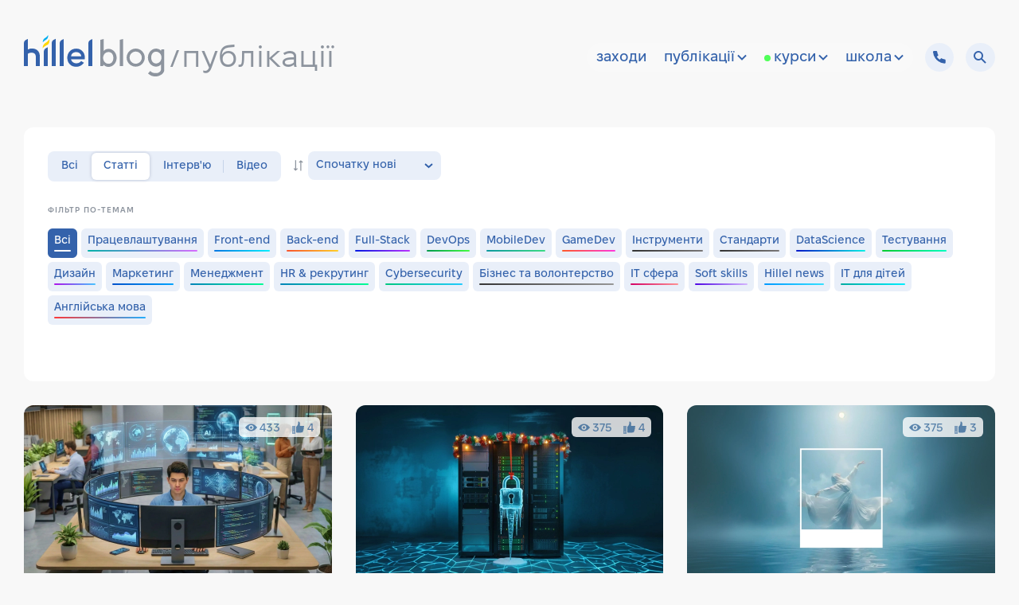

--- FILE ---
content_type: text/css
request_url: https://assets.ithillel.ua/assets/css/blog/posts.min.css?1767732746
body_size: 4474
content:
:root{--header-height:100px;--mobile-header-height:54px;--site-courses-menu-width:754px;--c-green:#4ED401;--c-green-hover:#62EA14;--c-green-active:#46BF01;--c-green-bg:#F0FEE1;--c-active:#0795E2;--c-active-hover:#2FB6FF;--c-active-bg:#F1FAFE;--c-active-bg-hover:#D1EFFF;--c-active-bg-active:#A9D7F0;--c-ucan-light:#CAF6FF;--c-ucan-bright:#26DAFD;--c-ucan-dark:#1A97FC;--c-white:#FFFFFF;--c-white-alt:rgba(255, 255, 255, .8);--c-black:#000000;--c-gray-1:#FAFAFA;--c-gray-2:#EEEFF1;--c-gray-3:#E3E5E8;--c-gray-4:#ACB6C5;--c-gray-5:#8D949E;--c-orange:#FEAC30;--c-orange-bg:#FDEFD9;--c-yellow:#FED530;--c-red:#E33C39;--c-red-bg:#FCE3E2;--c-red-bg-active:#F3CCCC;--c-blue-1:#3462AB;--c-blue-2:#244C8E;--c-blue-3:#004182;--c-blue-bg:#E9EFF9;--c-special-behance:#105EFB;--c-special-behance-dark:#004BE2;--c-special-behance-darker:#0043C9}body.-darkmode{--tag-bar-bg:#464646;--tag-bar-bg-hover:#575656;--tag-bar-color:#8CB9FF;--post-filter-search-input-bg:#464646;--post-filter-search-input-bg-focus:#575656;--post-filter-search-input-bg-active:#575656}.tag-bar{display:-webkit-inline-box;display:-ms-inline-flexbox;display:inline-flex;height:var(--tag-bar-height,26px);padding:var(--tag-bar-padding,0 8px);font-size:12px;font-weight:600;line-height:var(--tag-bar-height,26px);color:var(--tag-bar-color,#3462ab);background:var(--tag-bar-bg,#e9eff9);border-radius:6px;-webkit-transition:background .24s cubic-bezier(.32,.08,.24,1);transition:background .24s cubic-bezier(.32,.08,.24,1)}@media screen and (max-width:768px){.tag-bar{height:var(--tag-bar-tablet-height,34px);line-height:var(--tag-bar-tablet-height,34px)}}.tag-bar:hover{background:var(--tag-bar-bg-hover,#c6d3e9)}.tag-bar.-course,.tag-bar.-with-gradient{position:relative;color:var(--course-tag-bar-color,#fff)}.tag-bar.-course:hover,.tag-bar.-with-gradient:hover{background:var(--tag-bar-bg)}.tag-bar.-course:hover::after,.tag-bar.-with-gradient:hover::after{opacity:1}.tag-bar.-course::after,.tag-bar.-with-gradient::after{content:"";display:block;position:absolute;top:0;left:0;width:100%;height:100%;background:rgba(255,255,255,.15);opacity:0;-webkit-transition:opacity .24s cubic-bezier(.32,.08,.24,1);transition:opacity .24s cubic-bezier(.32,.08,.24,1)}.post-tags{display:-webkit-box;display:-ms-flexbox;display:flex}.post-tags_item{-ms-flex-negative:0;flex-shrink:0}.post-tags_item:not(:first-child){margin-left:10px}.post-stats{display:-webkit-box;display:-ms-flexbox;display:flex;-webkit-box-align:center;-ms-flex-align:center;align-items:center;color:var(--post-stats-color,#fff)}.post-stats.-no-likes .post-stats_item.-likes,.post-stats.-no-likes-views .post-stats_item.-likes,.post-stats.-no-likes-views .post-stats_item.-views,.post-stats.-no-views .post-stats_item.-views{display:none}.post-stats.-no-likes-views .post-stats_item.-likes+.post-stats_item{padding-left:unset;margin-left:unset}.post-stats.-no-likes-views .post-stats_item.-likes+.post-stats_item::before{display:none}.post-stats_item{display:-webkit-inline-box;display:-ms-inline-flexbox;display:inline-flex;-webkit-box-align:center;-ms-flex-align:center;align-items:center;height:14px;font-size:14px;line-height:14px;font-weight:600}.post-stats_item:not(:first-child){margin-left:var(--post-stats-gap,15px)}@media screen and (max-width:400px){.post-stats_item:not(:first-child){margin-left:var(--post-stats-gap-mobile,15px)}}.post-stats_item.-city{font-size:12px;line-height:12px;letter-spacing:1px;font-weight:600;text-transform:uppercase}.post-stats_item.-dot{position:relative;margin-left:var(--post-stats-gap-dot,15px);padding-left:calc(var(--post-stats-gap-dot,15px) + 6px)}@media screen and (max-width:400px){.post-stats_item.-dot{margin-left:var(--post-stats-gap-dot-mobile,15px);padding-left:calc(var(--post-stats-gap-dot-mobile,15px) + 6px)}}.post-stats_item.-dot::before{content:"";display:block;position:absolute;top:-2px;bottom:0;left:0;width:6px;height:6px;margin:auto;background:var(--post-stats-color,#fff);opacity:.6;border-radius:50%}.post-stats_item>span{margin-top:3px}.post-stats_icon{margin-right:3px}.post-stats_icon path{fill:var(--post-stats-color,#fff)}body.-darkmode .post-card-coach_info::after{display:none}body.-darkmode .post-card-coach_position{text-overflow:ellipsis;overflow:hidden}.post-card,.post-card-coach,.post-card-coach_info,.post-card-coaches,.post-card-content,post-card-content_section{display:-webkit-box;display:-ms-flexbox;display:flex}.post-card,.post-card-coach_info,.post-card-content,post-card-content_section{-webkit-box-orient:vertical;-webkit-box-direction:normal;-ms-flex-direction:column;flex-direction:column}.post-card-coach,.post-card-coaches{-webkit-box-align:center;-ms-flex-align:center;align-items:center}.post-card{position:relative;min-height:var(--post-card-min-height);height:var(--post-card-height);background:var(--post-card-bg,#fff);border-radius:var(--post-card-border-radius,12px);-webkit-transition:var(--post-card-transition);transition:var(--post-card-transition);--post-stats-color:var(--post-card-stats-color, rgba(0, 65, 130, 0.6));--post-stats-gap:var(--post-card-stats-gap, 15px);--post-stats-gap-mobile:var(--post-stats-gap-mobile, 15px);--post-stats-gap-dot:var(--post-card-stats-gap-dot, 10px);--post-stats-gap-dot-mobile:var(--post-card-stats-gap-dot, 10px);--tag-bar-tablet-height:26px;--tag-bar-color:var(--post-card-tag-color, #3462AB);--tag-bar-bg:var(--post-card-tag-bg, #E9EFF9)}.post-card:hover{background:var(--post-card-bg-hover,#fff);--tag-bar-bg:var(--post-card-tag-bg-hover, #E9EFF9)}.post-card:hover::after{opacity:var(--post-card-shadow-opacity-hover,1)}.post-card::after{content:"";display:block;position:absolute;top:0;bottom:0;left:0;right:0;z-index:0;border-radius:var(--post-card-border-radius,12px);-webkit-box-shadow:0 15px 30px var(--post-card-box-shadow,#cfd7e4);box-shadow:0 15px 30px var(--post-card-box-shadow,#cfd7e4);opacity:0;-webkit-transition:opacity .18s cubic-bezier(.32,.08,.24,1);transition:opacity .18s cubic-bezier(.32,.08,.24,1)}.post-card.-animate-showing{-webkit-animation:.36s cubic-bezier(.32,.08,.24,1) forwards show-post;animation:.36s cubic-bezier(.32,.08,.24,1) forwards show-post}@-webkit-keyframes show-post{from{opacity:.5}to{opacity:1}}@keyframes show-post{from{opacity:.5}to{opacity:1}}.post-card.-event{--post-stats-gap:10px}.post-card_header{position:relative;height:var(--post-card-header-height,220px);min-height:var(--post-card-header-height,220px);padding:var(--post-card-header-padding);background:var(--post-card-placeholder-bg,#eeeff1);border-radius:var(--post-card-border-radius,12px) var(--post-card-border-radius,12px) 0 0}.post-card_poster{width:var(--post-card-poster-width,100%);height:100%}.post-card_type{position:absolute;top:12px;left:15px}.post-card_stats{position:absolute;top:var(--post-card-stats-top,15px);right:var(--post-card-stats-right,15px);padding:6px 8px 5px;background:rgba(255,255,255,.8);border-radius:6px}.post-card_tags{-ms-flex-wrap:wrap;flex-wrap:wrap;height:26px;overflow:hidden}.post-card_descr,.post-card_readtime,.post-card_watchtime{margin-top:10px}.post-card_descr{font-size:16px;line-height:24px;color:var(--post-card-descr-color,#000)}.post-card_readtime,.post-card_watchtime{display:inline-block;font-size:14px;line-height:14px;font-weight:600;color:#8d949e}.post-card_coaches{margin-top:15px}.post-card-poster{background:var(--post-card-placeholder-bg,#eeeff1)}.post-card-poster>img{display:block;width:100%;height:100%;-o-object-fit:cover;object-fit:cover;-o-object-position:center;object-position:center;border-radius:var(--post-card-border-radius,12px) var(--post-card-border-radius,12px) 0 0;color:transparent}.post-card-content{-webkit-box-flex:1;-ms-flex-positive:1;flex-grow:1;-webkit-box-pack:justify;-ms-flex-pack:justify;justify-content:space-between;padding:30px;border-radius:0 0 var(--post-card-border-radius,12px) var(--post-card-border-radius,12px)}.post-card-coaches_item:not(:first-child){margin-left:15px}.post-card-coaches.-multiple{overflow:hidden;margin-right:-30px}.post-card-coaches.-multiple .post-card-coach{width:unset}.post-card-coaches.-multiple .post-card-coach_photo{margin-right:unset}.post-card-coach,.post-card-coach_info{width:100%}.post-card-coach_info{position:relative;width:100%;overflow:hidden}.post-card-coach_info::after{content:"";display:block;position:absolute;top:0;bottom:0;right:0;width:40px;background:var(--post-card-coach-info-fade-bg,linear-gradient(90deg,rgba(255,255,255,0) 0,#fff 100%));-webkit-transition:opacity .18s cubic-bezier(.32,.08,.24,1);transition:opacity .18s cubic-bezier(.32,.08,.24,1)}.post-card-coach_photo{-ms-flex-negative:0;flex-shrink:0;display:block;width:48px;height:48px;margin-right:10px;-o-object-fit:cover;object-fit:cover;-o-object-position:center;object-position:center;border-radius:50%;color:transparent}.post-card-coach_name{font-size:14px;line-height:18px;font-weight:600;color:var(--post-card-coach-name-color,#3462ab)}.post-card-coach_position{display:inline-block;margin-top:5px;font-size:12px;line-height:18px;color:var(--post-card-coach-position-color,#8d949e);white-space:nowrap;text-overflow:hidden}.post-card.-large{--post-card-header-height:280px;--post-card-min-height:520px}.post-card.-hero{-webkit-box-orient:horizontal;-webkit-box-direction:normal;-ms-flex-direction:row;flex-direction:row;--post-card-height:var(--hero-post-card-height, 365px);--post-card-header-height:unset;--post-card-header-padding:15px 0 15px 15px;--post-card-poster-width:100%;--post-card-stats-top:30px}.post-card.-hero .post-card-content,.post-card.-hero .post-card_header{width:50%}.post-card.-hero .post-card_header{height:unset;background:unset}@media screen and (max-width:1024px){.post-card.-large{--post-card-min-height:none;--post-card-header-height:220px}.post-card.-hero{-webkit-box-orient:vertical;-webkit-box-direction:normal;-ms-flex-direction:column;flex-direction:column;--post-card-height:unset;--post-card-header-padding:15px 15px 0;--post-card-stats-right:30px}.post-card.-hero .post-card-content,.post-card.-hero .post-card_header{width:unset}.post-card.-hero .post-card_header{min-height:350px;height:350px}}@media screen and (max-width:768px){.post-card-content{padding:15px}.post-card.-hero .post-card_header{min-height:315px;height:315px}}.post-card.-hero .post-card-content{-webkit-box-flex:unset;-ms-flex-positive:unset;flex-grow:unset}.post-card.-hero .post-card_type{display:none}.post-card.-hero .post-card_poster>img{border-radius:6px}.post-card.-hero .post-card_descr{font-size:36px;line-height:40px}.post-card.-gradient{--post-card-bg-hover:var(--post-card-bg);--post-card-descr-color:#fff;--post-card-coach-name-color:#fff;--post-card-coach-position-color:#fff}.post-card.-gradient .post-card-coach_info::after{display:none}.post-card.-gradient .post-card-coach_position{text-overflow:ellipsis;overflow:hidden}.post-list{display:-webkit-box;display:-ms-flexbox;display:flex;-ms-flex-wrap:wrap;flex-wrap:wrap;margin:calc(var(--post-list-margin-top,30px) - 30px) 0 0 -30px}@media screen and (max-width:768px){.post-card.-hero .post-card_descr{font-size:30px;line-height:36px}.post-list{margin:calc(var(--post-list-margin-top-tablet,15px) - 15px) 0 0 -15px}}@media screen and (max-width:600px){.post-card.-hero .post-card_header{min-height:215px;height:215px}.post-list{margin:var(--post-list-margin-top-tablet,15px) 0 0}}.post-list_item{width:calc(33.3333333333% - 30px);min-height:460px;margin:30px 0 0 30px}@media screen and (max-width:1280px){.post-list_item{min-height:500px}}@media screen and (max-width:1024px){.post-list_item{width:calc(50% - 30px)}}@media screen and (max-width:768px){.post-list_item{width:calc(50% - 15px);min-height:460px;margin:15px 0 0 15px}}@media screen and (max-width:600px){.post-list_item{width:100%;min-height:unset}.post-list_item:first-child{margin:0}.post-list_item:not(:first-child){margin:15px 0 0}}.post-list_item.-hero{width:100%;height:unset}@media screen and (min-width:1025px){.post-list_item.-hero{height:365px}.post-list_item.-large{height:520px}}@media screen and (min-width:769px){.post-list_item.-large{width:calc(50% - 30px)}}.controls-tabs{display:-webkit-box;display:-ms-flexbox;display:flex;padding:2px;background:var(--tabs-background);border-radius:var(--tabs-border-radius,8px)}.controls-tabs_btn{display:inline-block;-webkit-box-flex:var(--tabs-btn-flex-grow,1);-ms-flex-positive:var(--tabs-btn-flex-grow,1);flex-grow:var(--tabs-btn-flex-grow,1);height:calc(var(--tabs-height,34px) - 2px);line-height:calc(var(--tabs-height,34px) - 2px);padding:var(--tabs-btn-padding,0 15px);font-size:14px;font-weight:600;color:var(--tabs-text-color);background:0 0;border-radius:calc(var(--tabs-border-radius,8px) - 2px);text-overflow:ellipsis;overflow:hidden;-webkit-transition:background .1s cubic-bezier(.32,.08,.24,1),-webkit-box-shadow .1s cubic-bezier(.32,.08,.24,1);transition:background .1s cubic-bezier(.32,.08,.24,1),box-shadow .1s cubic-bezier(.32,.08,.24,1),-webkit-box-shadow .1s cubic-bezier(.32,.08,.24,1)}.controls-tabs_btn:not(:first-child){margin-left:2px}.controls-tabs_btn:hover{background:var(--tabs-background-hover)}.controls-tabs_btn.-active{background:var(--tabs-background-active,#fff);-webkit-box-shadow:0 0 4px rgba(0,22,65,.2);box-shadow:0 0 4px rgba(0,22,65,.2);pointer-events:none}.controls-tabs.-theme-ucan{--tabs-background:#C2E0F3;--tabs-background-hover:#95D0F5;--tabs-text-color:#3462AB}.controls-tabs.-theme-standard{--tabs-background:#E9EFF9;--tabs-background-hover:#C6D3E9;--tabs-text-color:#3462AB}.controls-tabs.-theme-gray{--tabs-background:#E3E5E8;--tabs-background-hover:#E3E5E8;--tabs-text-color:#8D949E}.controls-tabs.-with-icons .controls-tabs_btn{display:-webkit-inline-box;display:-ms-inline-flexbox;display:inline-flex;-webkit-box-align:center;-ms-flex-align:center;align-items:center;-webkit-box-pack:center;-ms-flex-pack:center;justify-content:center;height:calc(var(--tabs-height,34px) - 4px);width:calc(var(--tabs-height,34px) - 4px);padding:unset}.controls-tabs.-with-seps .controls-tabs_btn{position:relative;overflow:visible}.controls-tabs.-with-seps .controls-tabs_btn:not(:first-child)::after{content:"";display:block;position:absolute;top:0;bottom:0;left:-2px;width:1px;height:16px;margin:auto;background:var(--tabs-sep-bg,#c6d3e9)}.controls-tabs.-with-seps .controls-tabs_btn.-active+.controls-tabs_btn::after,.controls-tabs.-with-seps .controls-tabs_btn.-active::after{opacity:0}[data-tabs=content]{display:none;-webkit-animation:.6s cubic-bezier(.32,.08,.24,1) fade-in;animation:.6s cubic-bezier(.32,.08,.24,1) fade-in}[data-tabs=content].-active{display:block}[data-tabs=content].-active.-flex{display:-webkit-box;display:-ms-flexbox;display:flex}.controls-select{position:relative}.controls-select-menu{position:absolute;top:calc(100% + 5px);right:0;z-index:20;display:none;-webkit-box-orient:vertical;-webkit-box-direction:normal;-ms-flex-direction:column;flex-direction:column;width:var(--controls-select-menu-width,100%);padding:5px;background:var(--controls-select-menu-bg,#fff);border:1px solid var(--controls-select-menu-border-color,#eeeff1);border-radius:8px;-webkit-box-shadow:var(--controls-select-menu-shadow,0 10px 25px rgba(0,24,75,.15));box-shadow:var(--controls-select-menu-shadow,0 10px 25px rgba(0,24,75,.15))}.controls-select-menu.-show{display:-webkit-box;display:-ms-flexbox;display:flex}.controls-select-option{position:relative;display:inline-block;width:100%;height:34px;padding:0 15px;font-size:14px;line-height:34px;color:var(--controls-select-option-color,#000);text-align:left;background:var(--controls-select-option-bg);border-radius:6px;-webkit-transition:background .1s cubic-bezier(.32,.08,.24,1),color .1s cubic-bezier(.32,.08,.24,1);transition:background .1s cubic-bezier(.32,.08,.24,1),color .1s cubic-bezier(.32,.08,.24,1)}.controls-select-option.-active,.controls-select-option:hover{background:var(--controls-select-option-bg-hover,#f1fafe)}.controls-select-option:active{background:var(--controls-select-option-bg-active,#a9d7f0)}.controls-select-option.-active{pointer-events:none}.collapsible{position:relative}.collapsible.-opened .collapsible_icon{-webkit-transform:rotateZ(180deg);-ms-transform:rotate(180deg);transform:rotateZ(180deg)}.collapsible_container{max-height:0;overflow:hidden}.collapsible_content{width:100%;padding:10px 10px 8px;border-radius:0 0 8px 8px}.collapsible_item:not(:first-child){margin-top:10px}.collapsible_icon{position:absolute;top:0;bottom:0;right:5px;width:26px;height:26px;margin:auto}.collapsible_icon .icon{position:absolute;top:0;bottom:0;left:0;right:0;width:6px;height:14px;margin:auto;-webkit-transform:rotateZ(90deg);-ms-transform:rotate(90deg);transform:rotateZ(90deg)}.collapsible_icon .icon path{stroke:#0795e2}.post-filter{padding:30px;background:var(--post-filter-bg,#fff);border-radius:12px}@media screen and (max-width:600px){.post-filter{padding:15px}}.post-filter_heading{margin-bottom:30px}@media screen and (max-width:768px){.post-filter_heading{margin-bottom:15px}}@media screen and (max-width:500px){.post-filter{padding:0}.post-filter_heading{padding:15px 15px 0;margin-bottom:unset}}.post-filter_search{margin-bottom:30px;--widget-search-field-input-bg:var(--post-filter-search-input-bg, #EEEFF1);--widget-search-field-input-bg-focus:var(--post-filter-search-input-bg-focus, #fff);--widget-search-field-input-bg-active:var(--post-filter-search-input-bg-active, #E3E5E8)}.post-filter-desktop{display:-webkit-box;display:-ms-flexbox;display:flex;-webkit-box-orient:vertical;-webkit-box-direction:normal;-ms-flex-direction:column;flex-direction:column;--tabs-btn-flex-grow:0;--tabs-height:var(--post-filter-main-height, 36px);--tabs-text-color:var(--post-filter-font-color, #3462AB);--tabs-background:var(--post-filter-main-bg, #E9EFF9);--tabs-background-hover:var(--post-filter-main-bg-hover, #C6D3E9);--tabs-background-active:var(--post-filter-main-bg-active, #fff);--tabs-sep-bg:var(--post-filter-main-sep-bg, #C6D3E9)}@media screen and (max-width:500px){.post-filter-desktop{display:none}}.post-filter-desktop_section{display:-webkit-box;display:-ms-flexbox;display:flex}.post-filter-desktop_sort{margin-left:15px}@media screen and (max-width:768px){.post-filter-desktop_section{-webkit-box-orient:vertical;-webkit-box-direction:normal;-ms-flex-direction:column;flex-direction:column;-webkit-box-align:start;-ms-flex-align:start;align-items:flex-start}.post-filter-desktop_sort{margin-top:15px;margin-left:unset}}.post-filter-desktop_themes{margin-top:30px}.post-filter-main{display:-webkit-inline-box;display:-ms-inline-flexbox;display:inline-flex}.post-filter-select{--controls-select-menu-width:calc(100% - 21px);--controls-select-menu-bg:var(--post-filter-select-bg, #fff);--controls-select-menu-border-color:var(--post-filter-select-border-color, #EEEFF1);--controls-select-option-color:var(--post-filter-select-option-color, #000);--controls-select-option-bg-hover:var(--post-filter-select-option-bg-hover, #F1FAFE);--controls-select-option-bg-active:var(--post-filter-select-option-bg-active, #A9D7F0)}.post-filter-select_btn-wrapper{display:-webkit-inline-box;display:-ms-inline-flexbox;display:inline-flex;-webkit-box-align:center;-ms-flex-align:center;align-items:center;width:100%}.post-filter-select_btn-wrapper .post-filter-btn{width:100%;margin-left:5px}.post-filter-select_btn-wrapper .post-filter-btn.-active .icon-btn{-webkit-transform:rotateZ(180deg);-ms-transform:rotate(180deg);transform:rotateZ(180deg)}.post-filter-btn{--btn-padding:0 53px 0 10px;--btn-height:var(--post-filter-main-height, 36px);--btn-font-size:14px;--btn-color:var(--post-filter-font-color, #3462AB);--btn-background-color:var(--post-filter-main-bg, #E9EFF9);--btn-background-color-hover:var(--post-filter-main-bg-hover, #C6D3E9);--btn-border-radius:8px}.post-filter-btn .icon-btn{position:absolute;top:0;bottom:0;right:10px;margin:auto}.post-filter-btn .icon-btn path{stroke:var(--post-filter-font-color,#3462ab)}.post-filter-themes{--btn-theme-color:var(--post-filter-theme-btn-color, #3462AB);--btn-theme-color-hover:var(--post-filter-theme-btn-color-hover, #fff);--btn-theme-bg:var(--post-filter-theme-btn-bg, #E9EFF9);--btn-theme-bg-hover:var(--post-filter-theme-btn-bg-hover, #3462AB)}.post-filter-themes.-mobile .post-filter-themes_list{margin:-5px 0 0 -5px}.post-filter-themes_list{display:-webkit-box;display:-ms-flexbox;display:flex;-webkit-box-pack:start;-ms-flex-pack:start;justify-content:flex-start;-ms-flex-wrap:wrap;flex-wrap:wrap;margin:10px 0 0 -5px}.post-filter-themes_item{margin:5px 0 0 5px}.post-filter-themes .btn-theme.-active{--btn-theme-color:var(--post-filter-theme-btn-color-hover, #fff);--btn-theme-bg:var(--post-filter-theme-btn-bg-hover, #3462AB);pointer-events:none}.post-filter-subthemes{height:26px;margin-top:15px}.post-filter-subthemes_list{display:none}.post-filter-subthemes_list.-active{display:-webkit-box;display:-ms-flexbox;display:flex}.post-filter-subthemes_item:not(:first-child){margin-left:5px}.post-filter-subtheme{--btn-height:26px;--btn-padding-x:8px;--btn-font-size:12px;--btn-color:var(--post-filter-theme-btn-color, #3462AB);--btn-color-hover:var(--post-filter-theme-btn-color-hover, #fff);--btn-color-active:var(--post-filter-theme-btn-color-hover, #fff);--btn-background-color:var(--post-filter-theme-btn-bg, #E9EFF9);--btn-background-color-hover:var(--post-filter-theme-btn-bg-hover, #3462AB);--btn-border-radius:6px}.post-filter-subtheme.-active{--btn-color:var(--post-filter-theme-btn-color-hover, #fff);--btn-background-color:var(--post-filter-theme-btn-bg-hover, #3462AB);pointer-events:none}.post-filter-mobile{display:-webkit-box;display:-ms-flexbox;display:flex;-webkit-box-orient:vertical;-webkit-box-direction:normal;-ms-flex-direction:column;flex-direction:column}@media screen and (min-width:501px){.post-filter-mobile{display:none}}.post-filter-mobile_section{width:100%;padding:15px}.post-filter-mobile_sort{margin-top:15px}.post-filter-mobile .post-filter_search{width:calc(100% - 30px);margin:15px 15px 0}.post-filter-collapsible.-opened .icon-btn{-webkit-transform:rotateZ(180deg);-ms-transform:rotate(180deg);transform:rotateZ(180deg)}.post-filter-collapsible_trigger{--btn-width:100%;--btn-height:46px;--btn-padding-x:15px;--btn-font-size:10px;--btn-font-weight:700;--btn-color:var(--post-filter-font-color, #3462AB);--btn-border-radius:0 0 12px 12px;text-transform:uppercase;letter-spacing:1px;border-top:1px solid var(--post-filter-mobile-sep,#eeeff1)}.post-filter-collapsible_trigger .icon-btn{position:absolute;top:0;bottom:0;right:15px;margin:auto}.post-filter-collapsible_trigger .icon-btn path{stroke:var(--post-filter-font-color,#3462ab)}.post-filter-collapsible_container{max-height:0;overflow:hidden;-webkit-transition:max-height .36s cubic-bezier(.32,.08,.24,1);transition:max-height .36s cubic-bezier(.32,.08,.24,1)}.post-filter-collapsible_content{padding:15px;border-top:1px solid var(--post-filter-mobile-sep,#eeeff1)}[data-post-filter=content].-pending{opacity:.5;pointer-events:none}[data-observer-elem=item].-transparent{opacity:0}.section.-hero{margin:0 0 60px}@media screen and (max-width:768px){.section.-hero{margin:0 0 30px}}.section.-hero.-heading-only{margin:0}.hero_mobile-title{padding:15px 0;font-size:39px;line-height:36px;color:#8d949e;text-align:center}@media screen and (min-width:769px){.hero_mobile-title{display:none}.hero .post-list{margin:-30px 0 0 -30px}}@media screen and (max-width:768px){.hero .post-list{margin:-15px 0 0 -15px}}@media screen and (max-width:600px){.hero .post-list{margin:0}}.section.-posts{padding:0 0 30px}@media screen and (max-width:768px){.section.-posts{padding:0 0 15px}.section.-posts.-search{padding:15px 0}}.posts_title{margin-bottom:15px}.posts_spinner{display:-webkit-box;display:-ms-flexbox;display:flex;-webkit-box-pack:center;-ms-flex-pack:center;justify-content:center;padding-top:30px}

--- FILE ---
content_type: text/css
request_url: https://assets.ithillel.ua/assets/css/blog/main.min.css?1767732746
body_size: 40502
content:
:root{--iti-border-gray:#ccc;--iti-text-gray:#999;--iti-hover-color:rgba(0, 0, 0, 0.05);--iti-border-color:var(--iti-border-gray);--iti-dialcode-color:var(--iti-text-gray);--iti-dropdown-bg:white;--iti-spacer-horizontal:8px;--iti-flag-height:15px;--iti-flag-width:20px;--iti-border-width:1px;--iti-arrow-height:4px;--iti-arrow-width:6px;--iti-triangle-border:calc(var(--iti-arrow-width) / 2);--iti-arrow-padding:6px;--iti-arrow-color:#555;--iti-input-padding:6px;--iti-right-hand-selected-country-padding:calc(var(--iti-spacer-horizontal) + var(--iti-spacer-horizontal) + var(--iti-flag-width));--iti-selected-country-arrow-padding:calc(var(--iti-arrow-padding) + var(--iti-arrow-padding) + var(--iti-flag-width) + var(--iti-spacer-horizontal) + var(--iti-arrow-width) + var(--iti-input-padding));--iti-path-flags-1x:url("../img/flags.webp");--iti-path-flags-2x:url("../img/flags@2x.webp");--iti-path-globe-1x:url("../img/globe.webp");--iti-path-globe-2x:url("../img/globe@2x.webp");--iti-flag-sprite-width:5762px;--iti-flag-sprite-height:15px;--iti-mobile-popup-margin:30px;--header-height:100px;--mobile-header-height:54px;--site-courses-menu-width:754px;--c-green:#4ED401;--c-green-hover:#62EA14;--c-green-active:#46BF01;--c-green-bg:#F0FEE1;--c-active:#0795E2;--c-active-hover:#2FB6FF;--c-active-bg:#F1FAFE;--c-active-bg-hover:#D1EFFF;--c-active-bg-active:#A9D7F0;--c-ucan-light:#CAF6FF;--c-ucan-bright:#26DAFD;--c-ucan-dark:#1A97FC;--c-white:#FFFFFF;--c-white-alt:rgba(255, 255, 255, .8);--c-black:#000000;--c-gray-1:#FAFAFA;--c-gray-2:#EEEFF1;--c-gray-3:#E3E5E8;--c-gray-4:#ACB6C5;--c-gray-5:#8D949E;--c-orange:#FEAC30;--c-orange-bg:#FDEFD9;--c-yellow:#FED530;--c-red:#E33C39;--c-red-bg:#FCE3E2;--c-red-bg-active:#F3CCCC;--c-blue-1:#3462AB;--c-blue-2:#244C8E;--c-blue-3:#004182;--c-blue-bg:#E9EFF9;--c-special-behance:#105EFB;--c-special-behance-dark:#004BE2;--c-special-behance-darker:#0043C9}.iti{position:relative;display:inline-block}.iti *{-webkit-box-sizing:border-box;box-sizing:border-box}.iti__hide{display:none}.iti__v-hide{visibility:hidden}.iti__a11y-text{width:1px;height:1px;clip:rect(1px,1px,1px,1px);overflow:hidden;position:absolute}.iti input.iti__tel-input,.iti input.iti__tel-input[type=tel],.iti input.iti__tel-input[type=text]{position:relative;z-index:0;margin-top:0!important;margin-bottom:0!important;padding-right:var(--iti-right-hand-selected-country-padding);margin-right:0}.iti__country-container{position:absolute;top:0;bottom:0;right:0;padding:var(--iti-border-width)}.iti__selected-country{z-index:1;position:relative;display:-webkit-box;display:-ms-flexbox;display:flex;-webkit-box-align:center;-ms-flex-align:center;align-items:center;height:100%;background:0 0;border:0;margin:0;font-family:inherit;font-size:inherit;color:inherit;font-weight:inherit;line-height:inherit;text-decoration:none}.iti__selected-country-primary{display:-webkit-box;display:-ms-flexbox;display:flex;-webkit-box-align:center;-ms-flex-align:center;align-items:center;height:100%;padding:0 var(--iti-arrow-padding) 0 var(--iti-spacer-horizontal)}.iti__arrow{margin-left:var(--iti-arrow-padding);border-left:var(--iti-triangle-border) solid transparent;border-right:var(--iti-triangle-border) solid transparent;border-top:var(--iti-arrow-height) solid var(--iti-arrow-color)}[dir=rtl] .iti__arrow{margin-right:var(--iti-arrow-padding);margin-left:0}.iti__arrow--up{border-top:none;border-bottom:var(--iti-arrow-height) solid var(--iti-arrow-color)}.iti__dropdown-content{border-radius:3px;background-color:var(--iti-dropdown-bg)}.iti--inline-dropdown .iti__dropdown-content{position:absolute;z-index:2;margin-top:3px;margin-left:calc(var(--iti-border-width) * -1);border:var(--iti-border-width) solid var(--iti-border-color);-webkit-box-shadow:1px 1px 4px rgba(0,0,0,.2);box-shadow:1px 1px 4px rgba(0,0,0,.2)}.iti__search-input{width:100%;border-width:0;border-radius:3px;padding:9px 12px}.iti__search-input+.iti__country-list{border-top:1px solid var(--iti-border-color)}.iti__country-list{list-style:none;padding:0;margin:0;overflow-y:scroll;-webkit-overflow-scrolling:touch}.iti--inline-dropdown .iti__country-list{max-height:185px}.iti--flexible-dropdown-width .iti__country-list{white-space:nowrap}@media (max-width:500px){.iti--flexible-dropdown-width .iti__country-list{white-space:normal}}.iti__flag-box{display:inline-block;width:var(--iti-flag-width)}.iti__country{display:-webkit-box;display:-ms-flexbox;display:flex;-webkit-box-align:center;-ms-flex-align:center;align-items:center;padding:8px var(--iti-spacer-horizontal);outline:0}.iti__dial-code{color:var(--iti-dialcode-color)}.iti__country.iti__highlight{background-color:var(--iti-hover-color)}.iti__country-name,.iti__flag-box{margin-right:var(--iti-spacer-horizontal)}[dir=rtl] .iti__country-name,[dir=rtl] .iti__flag-box{margin-right:0;margin-left:var(--iti-spacer-horizontal)}.iti--allow-dropdown input.iti__tel-input,.iti--allow-dropdown input.iti__tel-input[type=tel],.iti--allow-dropdown input.iti__tel-input[type=text]{padding-right:var(--iti-input-padding);padding-left:var(--iti-selected-country-arrow-padding);margin-left:0}[dir=rtl] .iti--allow-dropdown input.iti__tel-input,[dir=rtl] .iti--allow-dropdown input.iti__tel-input[type=tel],[dir=rtl] .iti--allow-dropdown input.iti__tel-input[type=text]{padding-right:var(--iti-selected-country-arrow-padding);padding-left:var(--iti-input-padding);margin-right:0}.iti--allow-dropdown .iti__country-container{right:auto;left:0}[dir=rtl] .iti--allow-dropdown .iti__country-container{right:0;left:auto}.iti--allow-dropdown .iti__country-container:not(:has(+input[disabled])):not(:has(+input[readonly])):hover,.iti--allow-dropdown .iti__country-container:not(:has(+input[disabled])):not(:has(+input[readonly])):hover button{cursor:pointer}.iti--allow-dropdown .iti__country-container:not(:has(+input[disabled])):not(:has(+input[readonly])) .iti__selected-country-primary:hover,.iti--allow-dropdown .iti__country-container:not(:has(+input[disabled])):not(:has(+input[readonly])) .iti__selected-country:has(+.iti__dropdown-content:hover) .iti__selected-country-primary{background-color:var(--iti-hover-color)}[dir=rtl] .iti .iti__selected-dial-code{margin-left:0;margin-right:4px}.iti--container{position:fixed;top:-1000px;left:-1000px;padding:var(--iti-border-width)}.iti--container:hover{cursor:pointer}.iti--fullscreen-popup.iti--container{background-color:rgba(0,0,0,.5);top:0;bottom:0;left:0;right:0;position:fixed;padding:var(--iti-mobile-popup-margin);display:-webkit-box;display:-ms-flexbox;display:flex;-webkit-box-orient:vertical;-webkit-box-direction:normal;-ms-flex-direction:column;flex-direction:column;-webkit-box-pack:start;-ms-flex-pack:start;justify-content:flex-start}.iti--fullscreen-popup .iti__dropdown-content{display:-webkit-box;display:-ms-flexbox;display:flex;-webkit-box-orient:vertical;-webkit-box-direction:normal;-ms-flex-direction:column;flex-direction:column;max-height:100%;position:relative}.iti--fullscreen-popup .iti__country{padding:10px;line-height:1.5em}.iti__flag{--iti-flag-offset:100px;--iti-flag-width:20px;--iti-flag-height:14px;height:var(--iti-flag-height);width:var(--iti-flag-width);-webkit-box-shadow:0 0 1px 0 #888;box-shadow:0 0 1px 0 #888;background-image:var(--iti-path-flags-1x);background-repeat:no-repeat;background-position:var(--iti-flag-offset) 0;background-size:var(--iti-flag-sprite-width) var(--iti-flag-sprite-height)}.iti__np{--iti-flag-width:13px;--iti-flag-offset:-3862px}.iti__ch,.iti__va{--iti-flag-width:15px}.iti__be,.iti__ne{--iti-flag-width:18px}.iti__mc{--iti-flag-width:19px;--iti-flag-offset:-3205px}.iti__ac,.iti__ae,.iti__ai,.iti__am,.iti__as,.iti__au,.iti__az,.iti__ba,.iti__bm,.iti__bn,.iti__bs,.iti__by,.iti__ca,.iti__cc,.iti__ck,.iti__cu,.iti__cx,.iti__dg,.iti__dm,.iti__eh,.iti__er,.iti__et,.iti__fj,.iti__fk,.iti__gb,.iti__gi,.iti__gs,.iti__gw,.iti__hm,.iti__hn,.iti__hr,.iti__hu,.iti__ie,.iti__im,.iti__io,.iti__jm,.iti__jo,.iti__ki,.iti__kp,.iti__kw,.iti__ky,.iti__kz,.iti__lc,.iti__lk,.iti__lv,.iti__ly,.iti__md,.iti__me,.iti__mk,.iti__mn,.iti__mp,.iti__ms,.iti__my,.iti__nc,.iti__nf,.iti__ng,.iti__nr,.iti__nu,.iti__nz,.iti__om,.iti__ph,.iti__pn,.iti__ps,.iti__sb,.iti__sc,.iti__sd,.iti__sh,.iti__si,.iti__ss,.iti__st,.iti__su,.iti__ta,.iti__tc,.iti__tj,.iti__tk,.iti__tl,.iti__to,.iti__tv,.iti__uk,.iti__uz,.iti__vg,.iti__ws,.iti__zw{--iti-flag-height:10px}.iti__fm,.iti__gu,.iti__lr,.iti__mh,.iti__py,.iti__um,.iti__us{--iti-flag-height:11px}.iti__bd,.iti__bg,.iti__bh,.iti__bi,.iti__bz,.iti__cq,.iti__cr,.iti__cv,.iti__de,.iti__fi,.iti__gd,.iti__gy,.iti__ht,.iti__ir,.iti__je,.iti__kg,.iti__km,.iti__li,.iti__lt,.iti__lu,.iti__mx,.iti__ni,.iti__sv,.iti__tt,.iti__vu{--iti-flag-height:12px}.iti__ar,.iti__ax,.iti__ee,.iti__gt,.iti__kh,.iti__pl,.iti__pw,.iti__se,.iti__tg{--iti-flag-height:13px}.iti__al,.iti__be,.iti__bv,.iti__cd,.iti__ch,.iti__dk,.iti__fo,.iti__ga,.iti__il,.iti__is,.iti__mc,.iti__ne,.iti__no,.iti__np,.iti__pg,.iti__sj,.iti__sm,.iti__va,.iti__xk{--iti-flag-height:15px}.iti__qa{--iti-flag-height:8px;--iti-flag-offset:-4273px}.iti__ac{--iti-flag-offset:0px}.iti__ad{--iti-flag-offset:-22px}.iti__ae{--iti-flag-offset:-44px}.iti__af{--iti-flag-offset:-66px}.iti__ag{--iti-flag-offset:-88px}.iti__ai{--iti-flag-offset:-110px}.iti__al{--iti-flag-offset:-132px}.iti__am{--iti-flag-offset:-154px}.iti__ao{--iti-flag-offset:-176px}.iti__aq{--iti-flag-offset:-198px}.iti__ar{--iti-flag-offset:-220px}.iti__as{--iti-flag-offset:-242px}.iti__at{--iti-flag-offset:-264px}.iti__au{--iti-flag-offset:-286px}.iti__aw{--iti-flag-offset:-308px}.iti__ax{--iti-flag-offset:-330px}.iti__az{--iti-flag-offset:-352px}.iti__ba{--iti-flag-offset:-374px}.iti__bb{--iti-flag-offset:-396px}.iti__bd{--iti-flag-offset:-418px}.iti__be{--iti-flag-offset:-440px}.iti__bf{--iti-flag-offset:-460px}.iti__bg{--iti-flag-offset:-482px}.iti__bh{--iti-flag-offset:-504px}.iti__bi{--iti-flag-offset:-526px}.iti__bj{--iti-flag-offset:-548px}.iti__bl{--iti-flag-offset:-570px}.iti__bm{--iti-flag-offset:-592px}.iti__bn{--iti-flag-offset:-614px}.iti__bo{--iti-flag-offset:-636px}.iti__bq{--iti-flag-offset:-658px}.iti__br{--iti-flag-offset:-680px}.iti__bs{--iti-flag-offset:-702px}.iti__bt{--iti-flag-offset:-724px}.iti__bv{--iti-flag-offset:-746px}.iti__bw{--iti-flag-offset:-768px}.iti__by{--iti-flag-offset:-790px}.iti__bz{--iti-flag-offset:-812px}.iti__ca{--iti-flag-offset:-834px}.iti__cc{--iti-flag-offset:-856px}.iti__cd{--iti-flag-offset:-878px}.iti__cf{--iti-flag-offset:-900px}.iti__cg{--iti-flag-offset:-922px}.iti__ch{--iti-flag-offset:-944px}.iti__ci{--iti-flag-offset:-961px}.iti__ck{--iti-flag-offset:-983px}.iti__cl{--iti-flag-offset:-1005px}.iti__cm{--iti-flag-offset:-1027px}.iti__cn{--iti-flag-offset:-1049px}.iti__co{--iti-flag-offset:-1071px}.iti__cp{--iti-flag-offset:-1093px}.iti__cq{--iti-flag-offset:-1115px}.iti__cr{--iti-flag-offset:-1137px}.iti__cu{--iti-flag-offset:-1159px}.iti__cv{--iti-flag-offset:-1181px}.iti__cw{--iti-flag-offset:-1203px}.iti__cx{--iti-flag-offset:-1225px}.iti__cy{--iti-flag-offset:-1247px}.iti__cz{--iti-flag-offset:-1269px}.iti__de{--iti-flag-offset:-1291px}.iti__dg{--iti-flag-offset:-1313px}.iti__dj{--iti-flag-offset:-1335px}.iti__dk{--iti-flag-offset:-1357px}.iti__dm{--iti-flag-offset:-1379px}.iti__do{--iti-flag-offset:-1401px}.iti__dz{--iti-flag-offset:-1423px}.iti__ea{--iti-flag-offset:-1445px}.iti__ec{--iti-flag-offset:-1467px}.iti__ee{--iti-flag-offset:-1489px}.iti__eg{--iti-flag-offset:-1511px}.iti__eh{--iti-flag-offset:-1533px}.iti__er{--iti-flag-offset:-1555px}.iti__es{--iti-flag-offset:-1577px}.iti__et{--iti-flag-offset:-1599px}.iti__eu{--iti-flag-offset:-1621px}.iti__ez{--iti-flag-offset:-1643px}.iti__fi{--iti-flag-offset:-1665px}.iti__fj{--iti-flag-offset:-1687px}.iti__fk{--iti-flag-offset:-1709px}.iti__fm{--iti-flag-offset:-1731px}.iti__fo{--iti-flag-offset:-1753px}.iti__fr{--iti-flag-offset:-1775px}.iti__fx{--iti-flag-offset:-1797px}.iti__ga{--iti-flag-offset:-1819px}.iti__gb{--iti-flag-offset:-1841px}.iti__gd{--iti-flag-offset:-1863px}.iti__ge{--iti-flag-offset:-1885px}.iti__gf{--iti-flag-offset:-1907px}.iti__gg{--iti-flag-offset:-1929px}.iti__gh{--iti-flag-offset:-1951px}.iti__gi{--iti-flag-offset:-1973px}.iti__gl{--iti-flag-offset:-1995px}.iti__gm{--iti-flag-offset:-2017px}.iti__gn{--iti-flag-offset:-2039px}.iti__gp{--iti-flag-offset:-2061px}.iti__gq{--iti-flag-offset:-2083px}.iti__gr{--iti-flag-offset:-2105px}.iti__gs{--iti-flag-offset:-2127px}.iti__gt{--iti-flag-offset:-2149px}.iti__gu{--iti-flag-offset:-2171px}.iti__gw{--iti-flag-offset:-2193px}.iti__gy{--iti-flag-offset:-2215px}.iti__hk{--iti-flag-offset:-2237px}.iti__hm{--iti-flag-offset:-2259px}.iti__hn{--iti-flag-offset:-2281px}.iti__hr{--iti-flag-offset:-2303px}.iti__ht{--iti-flag-offset:-2325px}.iti__hu{--iti-flag-offset:-2347px}.iti__ic{--iti-flag-offset:-2369px}.iti__id{--iti-flag-offset:-2391px}.iti__ie{--iti-flag-offset:-2413px}.iti__il{--iti-flag-offset:-2435px}.iti__im{--iti-flag-offset:-2457px}.iti__in{--iti-flag-offset:-2479px}.iti__io{--iti-flag-offset:-2501px}.iti__iq{--iti-flag-offset:-2523px}.iti__ir{--iti-flag-offset:-2545px}.iti__is{--iti-flag-offset:-2567px}.iti__it{--iti-flag-offset:-2589px}.iti__je{--iti-flag-offset:-2611px}.iti__jm{--iti-flag-offset:-2633px}.iti__jo{--iti-flag-offset:-2655px}.iti__jp{--iti-flag-offset:-2677px}.iti__ke{--iti-flag-offset:-2699px}.iti__kg{--iti-flag-offset:-2721px}.iti__kh{--iti-flag-offset:-2743px}.iti__ki{--iti-flag-offset:-2765px}.iti__km{--iti-flag-offset:-2787px}.iti__kn{--iti-flag-offset:-2809px}.iti__kp{--iti-flag-offset:-2831px}.iti__kr{--iti-flag-offset:-2853px}.iti__kw{--iti-flag-offset:-2875px}.iti__ky{--iti-flag-offset:-2897px}.iti__kz{--iti-flag-offset:-2919px}.iti__la{--iti-flag-offset:-2941px}.iti__lb{--iti-flag-offset:-2963px}.iti__lc{--iti-flag-offset:-2985px}.iti__li{--iti-flag-offset:-3007px}.iti__lk{--iti-flag-offset:-3029px}.iti__lr{--iti-flag-offset:-3051px}.iti__ls{--iti-flag-offset:-3073px}.iti__lt{--iti-flag-offset:-3095px}.iti__lu{--iti-flag-offset:-3117px}.iti__lv{--iti-flag-offset:-3139px}.iti__ly{--iti-flag-offset:-3161px}.iti__ma{--iti-flag-offset:-3183px}.iti__md{--iti-flag-offset:-3226px}.iti__me{--iti-flag-offset:-3248px}.iti__mf{--iti-flag-offset:-3270px}.iti__mg{--iti-flag-offset:-3292px}.iti__mh{--iti-flag-offset:-3314px}.iti__mk{--iti-flag-offset:-3336px}.iti__ml{--iti-flag-offset:-3358px}.iti__mm{--iti-flag-offset:-3380px}.iti__mn{--iti-flag-offset:-3402px}.iti__mo{--iti-flag-offset:-3424px}.iti__mp{--iti-flag-offset:-3446px}.iti__mq{--iti-flag-offset:-3468px}.iti__mr{--iti-flag-offset:-3490px}.iti__ms{--iti-flag-offset:-3512px}.iti__mt{--iti-flag-offset:-3534px}.iti__mu{--iti-flag-offset:-3556px}.iti__mv{--iti-flag-offset:-3578px}.iti__mw{--iti-flag-offset:-3600px}.iti__mx{--iti-flag-offset:-3622px}.iti__my{--iti-flag-offset:-3644px}.iti__mz{--iti-flag-offset:-3666px}.iti__na{--iti-flag-offset:-3688px}.iti__nc{--iti-flag-offset:-3710px}.iti__ne{--iti-flag-offset:-3732px}.iti__nf{--iti-flag-offset:-3752px}.iti__ng{--iti-flag-offset:-3774px}.iti__ni{--iti-flag-offset:-3796px}.iti__nl{--iti-flag-offset:-3818px}.iti__no{--iti-flag-offset:-3840px}.iti__nr{--iti-flag-offset:-3877px}.iti__nu{--iti-flag-offset:-3899px}.iti__nz{--iti-flag-offset:-3921px}.iti__om{--iti-flag-offset:-3943px}.iti__pa{--iti-flag-offset:-3965px}.iti__pe{--iti-flag-offset:-3987px}.iti__pf{--iti-flag-offset:-4009px}.iti__pg{--iti-flag-offset:-4031px}.iti__ph{--iti-flag-offset:-4053px}.iti__pk{--iti-flag-offset:-4075px}.iti__pl{--iti-flag-offset:-4097px}.iti__pm{--iti-flag-offset:-4119px}.iti__pn{--iti-flag-offset:-4141px}.iti__pr{--iti-flag-offset:-4163px}.iti__ps{--iti-flag-offset:-4185px}.iti__pt{--iti-flag-offset:-4207px}.iti__pw{--iti-flag-offset:-4229px}.iti__py{--iti-flag-offset:-4251px}.iti__re{--iti-flag-offset:-4295px}.iti__ro{--iti-flag-offset:-4317px}.iti__rs{--iti-flag-offset:-4339px}.iti__ru{--iti-flag-offset:-4361px}.iti__rw{--iti-flag-offset:-4383px}.iti__sa{--iti-flag-offset:-4405px}.iti__sb{--iti-flag-offset:-4427px}.iti__sc{--iti-flag-offset:-4449px}.iti__sd{--iti-flag-offset:-4471px}.iti__se{--iti-flag-offset:-4493px}.iti__sg{--iti-flag-offset:-4515px}.iti__sh{--iti-flag-offset:-4537px}.iti__si{--iti-flag-offset:-4559px}.iti__sj{--iti-flag-offset:-4581px}.iti__sk{--iti-flag-offset:-4603px}.iti__sl{--iti-flag-offset:-4625px}.iti__sm{--iti-flag-offset:-4647px}.iti__sn{--iti-flag-offset:-4669px}.iti__so{--iti-flag-offset:-4691px}.iti__sr{--iti-flag-offset:-4713px}.iti__ss{--iti-flag-offset:-4735px}.iti__st{--iti-flag-offset:-4757px}.iti__su{--iti-flag-offset:-4779px}.iti__sv{--iti-flag-offset:-4801px}.iti__sx{--iti-flag-offset:-4823px}.iti__sy{--iti-flag-offset:-4845px}.iti__sz{--iti-flag-offset:-4867px}.iti__ta{--iti-flag-offset:-4889px}.iti__tc{--iti-flag-offset:-4911px}.iti__td{--iti-flag-offset:-4933px}.iti__tf{--iti-flag-offset:-4955px}.iti__tg{--iti-flag-offset:-4977px}.iti__th{--iti-flag-offset:-4999px}.iti__tj{--iti-flag-offset:-5021px}.iti__tk{--iti-flag-offset:-5043px}.iti__tl{--iti-flag-offset:-5065px}.iti__tm{--iti-flag-offset:-5087px}.iti__tn{--iti-flag-offset:-5109px}.iti__to{--iti-flag-offset:-5131px}.iti__tr{--iti-flag-offset:-5153px}.iti__tt{--iti-flag-offset:-5175px}.iti__tv{--iti-flag-offset:-5197px}.iti__tw{--iti-flag-offset:-5219px}.iti__tz{--iti-flag-offset:-5241px}.iti__ua{--iti-flag-offset:-5263px}.iti__ug{--iti-flag-offset:-5285px}.iti__uk{--iti-flag-offset:-5307px}.iti__um{--iti-flag-offset:-5329px}.iti__un{--iti-flag-offset:-5351px}.iti__us{--iti-flag-offset:-5373px}.iti__uy{--iti-flag-offset:-5395px}.iti__uz{--iti-flag-offset:-5417px}.iti__va{--iti-flag-offset:-5439px}.iti__vc{--iti-flag-offset:-5456px}.iti__ve{--iti-flag-offset:-5478px}.iti__vg{--iti-flag-offset:-5500px}.iti__vi{--iti-flag-offset:-5522px}.iti__vn{--iti-flag-offset:-5544px}.iti__vu{--iti-flag-offset:-5566px}.iti__wf{--iti-flag-offset:-5588px}.iti__ws{--iti-flag-offset:-5610px}.iti__xk{--iti-flag-offset:-5632px}.iti__ye{--iti-flag-offset:-5654px}.iti__yt{--iti-flag-offset:-5676px}.iti__za{--iti-flag-offset:-5698px}.iti__zm{--iti-flag-offset:-5720px}.iti__zw{--iti-flag-offset:-5742px}.iti__globe{background-image:var(--iti-path-globe-1x);background-size:contain;background-position:right;-webkit-box-shadow:none;box-shadow:none;height:19px}@media (-webkit-min-device-pixel-ratio:2),(min-resolution:2x){.iti__flag{background-image:var(--iti-path-flags-2x)}.iti__globe{background-image:var(--iti-path-globe-2x)}}.hero-title{font-size:50px;line-height:54px}@media screen and (max-width:768px){.hero-title{font-size:30px;line-height:40px}}.h2-reviews{font-size:30px;line-height:36px}@media screen and (max-width:768px){.h2-reviews{font-size:26px;line-height:32px}}.h3{font-size:22px;line-height:26px;font-weight:400}.cms-insert,.cms-insert p,.p-regular,.redactor,.redactor p{font-size:16px;line-height:26px}.p-s,.quiz-choice_completion,.quiz-choice_info,.quiz-choice_tip,.quiz-greeting_info,.quiz-greeting_tip,.time-block_label,.time-slots_title{font-size:14px;line-height:24px}.p-l{font-size:18px;line-height:28px}.form-result_title,.form_title,.p-xl,.quiz-choice_title,.quiz-result_description,.quiz_title{font-size:24px;line-height:30px}.container-tight{padding-right:60px;padding-left:60px}@media screen and (max-width:768px){.form-result_title,.form_title,.p-xl,.quiz-choice_title,.quiz-result_description,.quiz_title{font-size:20px;line-height:26px}.container-tight{padding-right:30px;padding-left:30px}}.mobile-nav-menu .card_link.-selected::after{width:8px;height:8px;background-color:var(--c-dot,rgba(255,255,255,.3));border-radius:50%;pointer-events:none}.container.-bordered::after{content:"";display:block;position:absolute;bottom:0;width:100%;height:1px;background-color:#e3e5e8;left:60px;max-width:550px}.c-green{color:#4ed401!important}.c-green-hover{color:#62ea14!important}.c-green-active{color:#46bf01!important}.c-green-bg{color:#f0fee1!important}.c-active{color:#0795e2!important}.c-active-hover{color:#2fb6ff!important}.c-active-bg{color:#f1fafe!important}.c-active-bg-hover{color:#d1efff!important}.c-active-bg-active{color:#a9d7f0!important}.c-white{color:#fff!important}.c-white-alt{color:rgba(255,255,255,.8)!important}.c-black{color:#000!important}.c-gray-1{color:#f8f8f8!important}.c-gray-2{color:#eeeff1!important}.c-gray-3{color:#e3e5e8!important}.c-gray-4{color:#acb6c5!important}.c-gray-5{color:#8d949e!important}.c-orange{color:#feac30!important}.c-orange-bg{color:#fdefd9!important}.c-yellow{color:#fed530!important}.c-red{color:#e33c39!important}.c-red-bg{color:#fce3e2!important}.c-red-bg-active{color:#f3cccc!important}.c-blue-1{color:#3462ab!important}.c-blue-2{color:#244c8e!important}.c-blue-3{color:#004182!important}.c-blue-bg{color:#e9eff9!important}.c-basic{color:#4ed401!important}.c-advanced{color:#fed530!important}.c-kids{color:#01e4f0!important}.bg-gray-1{background-color:#f8f8f8!important}.bg-gray-2{background-color:#eeeff1!important}.bg-gray-3{background-color:#e3e5e8!important}.bg-gray-4{background-color:#acb6c5!important}.bg-gray-5{background-color:#8d949e!important}.bg-white{background-color:#fff!important}.bg-blue-bg-alt{background-color:#f1f4f9!important}.visually-hidden{position:absolute!important;z-index:-1!important;clip:rect(0 0 0 0)!important;opacity:0!important;visibility:hidden!important;content-visibility:hidden!important}.-hidden{display:none!important}.-faded{opacity:0}.flex-col-aic{display:-webkit-box;display:-ms-flexbox;display:flex;-webkit-box-orient:vertical;-webkit-box-direction:normal;-ms-flex-direction:column;flex-direction:column;-webkit-box-align:center;-ms-flex-align:center;align-items:center}.mt-10{margin-top:10px!important}.mt-15{margin-top:15px!important}.mt-20{margin-top:20px!important}.mt-30{margin-top:30px!important}.pt-10{padding-top:10px!important}.pt-15{padding-top:15px!important}.pt-20{padding-top:20px!important}.pt-30{padding-top:30px!important}.resize-animation-stopper{-webkit-animation:none!important;animation:none!important;-webkit-transition:none!important;transition:none!important}.pos-absolute{position:absolute!important}@-webkit-keyframes fade-in{from{opacity:0}to{opacity:1}}@keyframes fade-in{from{opacity:0}to{opacity:1}}@-webkit-keyframes fade-out{from{opacity:1}to{opacity:0}}@keyframes fade-out{from{opacity:1}to{opacity:0}}@-webkit-keyframes go-up{to{-webkit-transform:translateY(0);transform:translateY(0)}}@keyframes go-up{to{-webkit-transform:translateY(0);transform:translateY(0)}}@-webkit-keyframes rotate{to{-webkit-transform:rotateZ(360deg);transform:rotateZ(360deg)}}@keyframes rotate{to{-webkit-transform:rotateZ(360deg);transform:rotateZ(360deg)}}@-webkit-keyframes show-menu{from{opacity:0;-webkit-transform:scale(.95,.95);transform:scale(.95,.95)}to{opacity:1;-webkit-transform:scale(1,1);transform:scale(1,1)}}@keyframes show-menu{from{opacity:0;-webkit-transform:scale(.95,.95);transform:scale(.95,.95)}to{opacity:1;-webkit-transform:scale(1,1);transform:scale(1,1)}}@-webkit-keyframes hide-menu{from{opacity:1;-webkit-transform:scale(1,1);transform:scale(1,1)}to{opacity:0;-webkit-transform:scale(.95,.95);transform:scale(.95,.95)}}@keyframes hide-menu{from{opacity:1;-webkit-transform:scale(1,1);transform:scale(1,1)}to{opacity:0;-webkit-transform:scale(.95,.95);transform:scale(.95,.95)}}@-webkit-keyframes fade-in-transform-in{to{opacity:1;-webkit-transform:translateX(0) scale(1);transform:translateX(0) scale(1)}}@keyframes fade-in-transform-in{to{opacity:1;-webkit-transform:translateX(0) scale(1);transform:translateX(0) scale(1)}}a,abbr,acronym,address,applet,article,aside,audio,b,big,blockquote,body,canvas,caption,center,cite,code,dd,del,details,dfn,div,dl,dt,em,embed,fieldset,figcaption,figure,footer,form,h1,h2,h3,h4,h5,h6,header,hgroup,html,i,iframe,img,ins,kbd,label,legend,li,mark,menu,nav,object,ol,output,p,pre,q,ruby,s,samp,section,small,span,strike,strong,sub,summary,sup,table,tbody,td,tfoot,th,thead,time,tr,tt,u,ul,var,video{margin:0;padding:0;border:0;font-size:100%;font:inherit;vertical-align:baseline}:focus,a:active,a:hover{outline:0}article,aside,details,figcaption,figure,footer,header,hgroup,menu,nav,section{display:block}body{line-height:1;position:relative;font-family:Fixel,sans-serif;background:var(--body-bg,#fff)}ol,ul{list-style:none}blockquote,q{quotes:none}blockquote:after,blockquote:before,q:after,q:before{content:"";content:none}input[type=search]::-webkit-search-cancel-button,input[type=search]::-webkit-search-decoration,input[type=search]::-webkit-search-results-button,input[type=search]::-webkit-search-results-decoration{-webkit-appearance:none;-moz-appearance:none}input[type=search]{-webkit-appearance:none;-moz-appearance:none;-webkit-box-sizing:content-box;box-sizing:content-box}audio,canvas,video{display:inline-block;max-width:100%}audio:not([controls]){display:none;height:0}[hidden]{display:none}html{font-size:100%;-webkit-text-size-adjust:100%;-ms-text-size-adjust:100%;padding:env(safe-area-inset)}a:focus{outline:dotted thin}img{border:0;-ms-interpolation-mode:bicubic;vertical-align:middle}figure,form{margin:0}legend{border:0;padding:0;white-space:normal}button,input,select,textarea{font-size:100%;margin:0;vertical-align:baseline}button,input{line-height:normal}button,select{text-transform:none}button,html input[type=button],input[type=reset],input[type=submit]{-webkit-appearance:button;cursor:pointer}button[disabled],html input[disabled]{cursor:default}input[type=checkbox],input[type=radio]{-webkit-box-sizing:border-box;box-sizing:border-box;padding:0}input[type=search]{-webkit-appearance:textfield;-webkit-box-sizing:content-box;box-sizing:content-box}input[type=search]::-webkit-search-cancel-button,input[type=search]::-webkit-search-decoration{-webkit-appearance:none}button::-moz-focus-inner,input::-moz-focus-inner{border:0;padding:0}textarea{resize:vertical;overflow:auto;vertical-align:top;resize:vertical}table{border-collapse:collapse;border-spacing:0}button,html,input,select,textarea{color:#222}::-moz-selection{background:#b3d4fc;text-shadow:none}::selection{background:#b3d4fc;text-shadow:none}fieldset{border:0;margin:0;padding:0}.chromeframe{margin:.2em 0;background:#ccc;color:#000;padding:.2em 0}.h2-reviews{color:#0795e2}.h3{color:#8d949e}.p-regular-bold{font-size:16px;line-height:26px;font-weight:600}.p-xli{font-size:24px;line-height:30px}.fs32{font-size:32px}.fw-normal{font-weight:400}.bold,.strong,strong{font-weight:700}.fw600{font-weight:600}.fw700{font-weight:700}.form-label{font-size:16px;font-weight:600;line-height:20px}.form-comment{font-size:14px;line-height:20px}.semi-bold{font-weight:600}ol.ol{font-family:Fixel,sans-serif;font-weight:400;font-size:16px;line-height:24px;letter-spacing:normal;text-transform:none;list-style-type:none}.cms-insert ol.ol li,.redactor ol.ol li,ol.ol .cms-insert li,ol.ol .redactor li,ol.ol li.li{position:relative;margin-left:28px;padding-left:10px;list-style:decimal}.cms-insert ul,.redactor ul,ul.ul{font-size:16px;line-height:24px;list-style-type:none}.cms-insert ul li,.redactor ul li,ul.ul .cms-insert li,ul.ul .redactor li,ul.ul li.li{position:relative;padding-left:var(--ul-li-padding-left,28px)}.cms-insert ul li:not(:last-of-type),.redactor ul li:not(:last-of-type),ul.ul .cms-insert li:not(:last-of-type),ul.ul .redactor li:not(:last-of-type),ul.ul li.li:not(:last-of-type){margin-bottom:10px}.cms-insert ul li::before,.redactor ul li::before,ul.ul .cms-insert li::before,ul.ul .redactor li::before,ul.ul li.li::before{content:"";display:block;position:absolute;top:var(--ul-point-top,9px);left:var(--ul-point-left,10px);width:var(--ul-point-size,8px);height:var(--ul-point-size,8px);background-color:var(--ul-point-color,#acb6c5);border-radius:50%;pointer-events:none}.small-caps{font-size:10px;line-height:14px;letter-spacing:1px;font-weight:700;text-transform:uppercase}.large-caps{font-size:14px;line-height:21px;letter-spacing:2px;font-weight:600;text-transform:uppercase}.nowrap{white-space:nowrap}.ucan-slogan{font-size:34px;line-height:34px;font-weight:600;background:linear-gradient(45deg,#01daff,#0198ff);-webkit-background-clip:text;-webkit-text-fill-color:transparent;-webkit-user-select:none;-moz-user-select:none;-ms-user-select:none;user-select:none}@media screen and (max-width:768px){.ucan-slogan{font-size:28px;line-height:28px}}.text-transparency{-webkit-background-clip:text;-webkit-text-fill-color:transparent;-webkit-user-select:none;-moz-user-select:none;-ms-user-select:none;user-select:none}.readtime{font-size:14px;line-height:14px;font-weight:600;color:#8d949e}.label-s{font-size:11px;line-height:14px;font-weight:600}.h2{font-size:26px;line-height:32px}*,::after,::before{-webkit-box-sizing:border-box;box-sizing:border-box}body,html{min-width:320px}body.-blog{--body-bg:#F8F8F8;--container-padding-x-desktop:30px;--container-padding-x-tablet:15px;--site-header-dropdown-left:none;--site-header-dropdown-right:0;--mobile-header-transition:none;--site-footer-bg:#F8F8F8;--site-footer-inner-bg:#fff}body.-blog:not(.-splash){--header-height:160px}button{margin:0;padding:0;font-family:Fixel,TrebuchetMS,sans-serif;background:0 0;border:none;outline:0;cursor:pointer}a{text-decoration:none}input{padding:0;margin:0;font-family:Fixel,TrebuchetMS,sans-serif;outline:0;border:none}@-webkit-keyframes autofill{to{color:inherit;background:0 0}}input:-webkit-autofill{-webkit-animation-name:autofill;-webkit-animation-fill-mode:both}textarea::-webkit-input-placeholder{font-family:Fixel,TrebuchetMS,sans-serif}textarea::-moz-placeholder{font-family:Fixel,TrebuchetMS,sans-serif}textarea:-ms-input-placeholder{font-family:Fixel,TrebuchetMS,sans-serif}textarea::-ms-input-placeholder{font-family:Fixel,TrebuchetMS,sans-serif}textarea,textarea::placeholder{font-family:Fixel,TrebuchetMS,sans-serif}blockquote,button,h1,h2,h3,label,ol,p,strong,ul{font-weight:400}.site-inner,.site-wrapper{display:-webkit-box;display:-ms-flexbox;display:flex;-webkit-box-orient:vertical;-webkit-box-direction:normal;-ms-flex-direction:column;flex-direction:column;width:100%;height:100%}.site-wrapper{position:relative}body.-blog:not(.-mobile-nav-opened) .site-wrapper{padding-top:var(--site-wrapper-padding-top,var(--header-height))}.site-inner{position:relative;min-height:100vh}.container{position:relative;display:-webkit-box;display:-ms-flexbox;display:flex;-webkit-box-orient:vertical;-webkit-box-direction:normal;-ms-flex-direction:column;flex-direction:column;max-width:1440px;width:100%;height:var(--container-height);padding-left:var(--container-padding-x-desktop,60px);padding-right:var(--container-padding-x-desktop,60px);margin:0 auto}@media screen and (max-width:768px){body.-blog:not(.-mobile-nav-opened) .site-wrapper{padding-top:var(--mobile-site-wrapper-padding-top,var(--mobile-header-height))}.container{padding-left:var(--container-padding-x-tablet,30px);padding-right:var(--container-padding-x-tablet,30px)}}@media screen and (max-width:600px){.container{padding-left:var(--container-padding-x-mobile-lg,var(--container-padding-x-tablet,30px));padding-right:var(--container-padding-x-mobile-lg,var(--container-padding-x-tablet,30px))}}.container.-no-gutters{padding-right:30px;padding-left:30px}@media screen and (max-width:768px){.container.-no-gutters{padding-right:15px;padding-left:15px}.container.-bordered::after{left:30px;right:30px;max-width:unset;width:unset}}.container.-fluid{padding-left:0;padding-right:0}.container.-ai-start{-webkit-box-align:start;-ms-flex-align:start;align-items:flex-start}.container.-ai-end{-webkit-box-align:end;-ms-flex-align:end;align-items:flex-end}.container-tight{position:relative;display:-webkit-box;display:-ms-flexbox;display:flex;-webkit-box-orient:vertical;-webkit-box-direction:normal;-ms-flex-direction:column;flex-direction:column;max-width:970px;min-width:690px;width:100%;margin:0 auto}.container-tight.-no-gutters{padding-right:30px;padding-left:30px}.section{position:relative;z-index:10;display:-webkit-box;display:-ms-flexbox;display:flex;-webkit-box-orient:vertical;-webkit-box-direction:normal;-ms-flex-direction:column;flex-direction:column;-webkit-box-align:center;-ms-flex-align:center;align-items:center;background-repeat:no-repeat;background-size:cover;background-position:center;background-color:var(--section-bg,var(--body-bg))}.section.-lazy{opacity:0;-webkit-animation:.36s cubic-bezier(.32,.08,.24,1) forwards fade-in;animation:.36s cubic-bezier(.32,.08,.24,1) forwards fade-in}.section-bg{position:absolute;top:0;left:0;width:100%;height:100%;background-repeat:no-repeat;background-size:cover;background-position:center}.section-header{width:100%;padding-bottom:30px}.section-header .h2-reviews{position:relative}.section-header .h2-reviews .svg.-icon-arrow{width:18px;height:18px}.section-content{display:-webkit-box;display:-ms-flexbox;display:flex;width:100%}.section-placeholder{position:relative;height:350px}.section-placeholder_spinner{position:absolute;top:0;bottom:0;left:0;right:0;margin:auto}.cms-insert p:not(:last-child),.redactor p:not(:last-child){margin-bottom:10px}.cms-insert a,.redactor a{color:#0795e2}.cms-insert a:hover,.redactor a:hover{color:#2fb6ff}.cms-insert ul:not(:last-child),.redactor ul:not(:last-child){margin-bottom:10px}.lozad{opacity:0;-webkit-transition:opacity .36s cubic-bezier(.32,.08,.24,1);transition:opacity .36s cubic-bezier(.32,.08,.24,1)}picture.lozad{opacity:1}picture.lozad img{opacity:0;-webkit-transition:opacity .36s cubic-bezier(.32,.08,.24,1);transition:opacity .36s cubic-bezier(.32,.08,.24,1)}a.block-anchor{position:absolute;top:0;bottom:0;left:0;right:0;z-index:var(--block-anchor-z-index,10);display:block;font-size:0;color:transparent}@media screen and (max-width:768px){.container-tight{width:100%;min-width:unset}.container-tight.-no-gutters{padding-right:0;padding-left:0}body.-school .logo-offline path:first-child{fill:#3462ab}}body.-blog.-darkmode{--body-bg:#000;--mobile-nav-menu-bg:#000;--mobile-nav-header-bg:#252525;--mobile-nav-header-border:1px solid rgba(255, 255, 255, 0.2);--mobile-nav-lang-switcher-bg:#464646;--mobile-nav-lang-switcher-link-color:#fff;--mobile-nav-lang-switcher-link-bg-active:#575656;--mobile-nav-close-btn-bg-color:#313131;--widget-search-field-input-color:#fff;--widget-search-field-input-bg:#313131;--widget-search-field-input-bg-focus:#313131;--widget-search-field-btn-color:#fff;--widget-search-field-btn-bg:#313131;--mobile-nav-link-bg-color:#313131;--mobile-nav-link-bg-color-active:#313131;--mobile-nav-link-icon-color:#fff;--site-footer-bg:#000;--site-footer-inner-bg:#313131;--site-footer-mobile-bg:#000;--widget-mailing-font-color:#fff;--widget-mailing-bg:#000;--widget-mailing-mobile-bg:#313131;--widget-mailing-icon-color:#fff;--footer-contacts-font-color:#fff;--footer-contacts-icon-color:#fff;--footer-contacts-link-font-color:#fff;--footer-contacts-link-font-color-hover:#fff;--widget-socials-link-icon-color:rgba(255, 255, 255, .8);--widget-socials-link-icon-color-hover:#fff;--site-footer-payment-mastercard-color:#fff;--site-footer-payment-visa-color:#fff;--site-footer-iso-color:#fff;--site-footer-extra-sep-color:#313131;--site-footer-extra-link-color:#fff;--site-footer-extra-link-color-hover:#fff;--site-footer-extra-link-transition:background .2s cubic-bezier(0.32, 0.08, 0.24, 1);--site-footer-lang-switcher-bg:#464646;--site-footer-lang-switcher-link-color:#fff;--site-footer-lang-switcher-link-bg-active:#575656;--site-footer-lang-switcher-link-bg-hover:#575656;--site-footer-dropdown-trigger-color:#fff;--site-footer-dropdown-trigger-bg:#464646;--site-footer-dropdown-trigger-bg-hover:#575656;--mobile-nav-font-color:#fff;--mobile-nav-sep-color:#000;--modal-layout-bg:#000;--modal-btn-close-bg-color:#464646;--modal-btn-close-bg-color-hover:#575656;--modal-btn-close-bg-color-active:#575656;--modal-btn-close-icon-color:#fff;--modal-btn-close-icon-color-hover:#fff;--modal-btn-close-icon-color-active:#fff;--dropdown-font-color:#fff;--dropdown-bg:#464646;--dropdown-border-color:rgba(0, 0, 0, 0.1);--dropdown-shadow-color:rgba(0, 0, 0, 0.5);--dropdown-link-bg-hover:#313131;--dropdown-link-icon-color:#fff;--dropdown-sep-color:#313131;--btn-theme-color:#fff;--btn-theme-color-hover:#fff;--btn-theme-bg-hover:#313131;--btn-secondary-color:#8CB9FF;--btn-secondary-bg-color:#464646;--btn-secondary-bg-color-hover:#575656;--btn-secondary-bg-color-active:#575656;--form-bg:#313131;--form-font-color:#fff;--form-input-text-bg:#313131;--input-text-color:#fff;--form-delimiter-color:#464646;--form-select-trigger-bg:#464646;--form-select-trigger-bg-hover:#575656;--form-select-trigger-color:#fff;--form-select-dropdown-bg:#464646;--form-select-option-font-color:#fff;--form-select-option-bg-hover:#575656;--iti-trigger-arrow-url:url("https://assets.ithillel.ua/assets/images/Icons/SelectWhite.svg");--iti-dropdown-sep-color:#575656;--iti-dropdown-option-color-active:#8CB9FF;--form-checkbox-bg:#464646;--form-checkbox-bg-hover:#575656;--form-checkbox-border-color:#575656;--form-checkbox-border-color-hover:#575656;--form-checkbox-label-color:#fff;--form-link-color:#8CB9FF;--form-link-color-hover:#8CB9FF;--form-btn-close-bg-color:#464646;--form-btn-close-bg-color-hover:#575656;--form-btn-close-bg-color-active:#575656;--form-btn-close-icon-color:#fff;--form-btn-close-icon-color-hover:#fff;--form-btn-close-icon-color-active:#fff;--post-card-bg:#313131;--post-card-bg-hover:#464646;--post-card-placeholder-bg:#464646;--post-card-transition:background .24s cubic-bezier(0.32, 0.08, 0.24, 1);--post-card-shadow-opacity-hover:0;--post-card-descr-color:#fff;--post-card-coach-info-fade-bg:linear-gradient(90deg, rgba(49, 49, 49, 0) 0%, #313131 100%);--post-card-tag-color:#fff;--post-card-tag-bg:#464646;--post-card-tag-bg-hover:#575656;--post-card-coach-name-color:#8CB9FF;--post-filter-bg:#313131;--post-filter-font-color:#fff;--post-filter-main-bg:#464646;--post-filter-main-bg-hover:#575656;--post-filter-main-bg-active:#575656;--post-filter-main-sep-bg:#575656;--post-filter-select-bg:#464646;--post-filter-select-border-color:rgba(0, 0, 0, 0.1);--post-filter-select-option-color:#fff;--post-filter-select-option-bg-hover:#313131;--post-filter-select-option-bg-active:#313131;--post-filter-theme-btn-color:#fff;--post-filter-theme-btn-bg:#464646;--post-filter-theme-btn-bg-hover:#8CB9FF;--post-filter-mobile-sep:#000}body.-blog.-darkmode.-splash .site-header.-pinned,body.-blog.-darkmode:not(.-splash){--site-nav-search-input-color:#fff;--site-nav-search-input-bg:#464646;--site-nav-search-icon-color-active:#8D949E;--site-nav-search-input-box-shadow-initial:0px 0px 4px #000;--site-nav-search-input-box-shadow-focus:0px 0px 4px #000;--site-header-dropdown-font-color:#fff;--site-header-dropdown-bg:#464646;--site-header-dropdown-border-color:rgba(0, 0, 0, 0.1);--site-header-dropdown-shadow-color:rgba(0, 0, 0, 0.5);--site-header-dropdown-link-bg-hover:#313131;--site-header-dropdown-link-icon-color:#fff;--site-header-dropdown-link-ucan-bg-hover:#313131;--site-header-dropdown-sep-color:#313131;--site-header-btn-theme-color:#fff;--site-header-btn-theme-color-hover:#fff;--site-header-btn-theme-bg-hover:#313131}body.-blog.-darkmode .site-footer .extra-links_link{background:-webkit-gradient(linear,left top,left bottom,from(#fff)) bottom 0 left 50%/0 1px no-repeat;background:linear-gradient(#fff) bottom 0 left 50%/0 1px no-repeat}body.-blog.-darkmode .site-footer .extra-links_link:hover{background:-webkit-gradient(linear,left top,left bottom,from(#fff)) bottom 0 left 50%/100% 1px no-repeat;background:linear-gradient(#fff) bottom 0 left 50%/100% 1px no-repeat}.btn{position:relative;display:block;height:var(--height);font-family:Fixel,sans-serif;line-height:var(--height);text-align:center;-ms-flex-negative:0;flex-shrink:0;cursor:pointer;border-radius:var(--border-radius);-webkit-transition:background-color .1s cubic-bezier(.32,.08,.24,1),color .1s cubic-bezier(.32,.08,.24,1);transition:background-color .1s cubic-bezier(.32,.08,.24,1),color .1s cubic-bezier(.32,.08,.24,1)}.btn.-disabled,.btn:disabled{color:#acb6c5!important;background-color:var(--btn-background-color-disabled,#eeeff1)!important;cursor:not-allowed!important}.btn.-small{--height:32px;padding-right:15px;padding-left:15px;font-size:14px;font-weight:600;border-radius:var(--border-radius,8px)}.btn.-large{--height:38px;padding-right:25px;padding-left:25px;font-size:16px;font-weight:600;border-radius:var(--border-radius,10px)}.btn.-xl{padding-right:20px;padding-left:20px;--height:46px;font-size:16px;border-radius:var(--border-radius,6px)}.btn.-submit{width:100%;height:46px;font-size:16px;line-height:46px;font-weight:600}.btn.-icon{position:relative;width:38px;height:38px;border-radius:var(--border-radius,10px)}.btn.-icon .svg.-icon-arrow{position:absolute;top:calc(50% - 24px / 2);left:calc(50% - 24px / 2);width:24px;height:24px;--svg-color:var(--c-white)}.btn.-primary,.btn.-regular,.btn.-submit{color:#fff;background-color:#4ed401;border-radius:var(--border-radius,10px)}.btn.-primary:hover,.btn.-regular:hover,.btn.-submit:hover{background-color:#62ea14}.btn.-primary:active,.btn.-regular:active,.btn.-submit:active{background-color:#46bf01}.btn.-light,.btn.-secondary,.btn.-secondary-white{color:var(--btn-secondary-color,#0795e2);background-color:var(--btn-secondary-bg-color,#f1fafe);border-radius:var(--border-radius,10px)}.btn.-light:hover,.btn.-secondary-white:hover,.btn.-secondary:hover{background-color:var(--btn-secondary-bg-color-hover,#d1efff)}.btn.-light:active,.btn.-secondary-white:active,.btn.-secondary:active{background-color:var(--btn-secondary-bg-color-active,#a9d7f0)}.btn.-secondary-white{background-color:#fff}.btn.-danger{color:#fff;background-color:#e33c39;border-radius:var(--border-radius,10px)}.btn.-danger:hover{background-color:rgb(233.3185840708,104.0044247788,101.6814159292)}.btn.-danger:active{background-color:rgb(223.8407079646,37.9977876106,34.6592920354)}.btn.-ucan-dark{color:#fff;background-color:#1a97fc;--border-radius:10px}.btn.-more{position:relative;padding-right:29px;color:#0795e2;background-color:#f1fafe}.btn.-more::after{content:"";position:absolute;top:calc(50% - 8px / 2 + 1px);right:14px;display:block;width:11px;height:8px;background-image:url(https://assets.ithillel.ua/assets/images/Icons/Select.svg);background-repeat:no-repeat;background-size:cover;background-position:center}.btn.-more:hover{background-color:#d1efff}.btn.-more:active{background-color:#a9d7f0}.btn.-close{display:block;width:var(--btn-close-size,26px);height:var(--btn-close-size,26px);background-color:var(--btn-close-bg-color,#e3e5e8);border-radius:50%;--svg-color:var(--btn-close-icon-color, #8D949E)}.btn.-close:hover{--svg-color:var(--btn-close-icon-color-hover, #E33C39);background-color:var(--btn-close-bg-color-hover,#fce3e2)}.btn.-close:active{--svg-color:var(--btn-close-icon-color-active, #E33C39);background-color:var(--btn-close-bg-color-active,#f3cccc)}.btn.-close .svg.-icon-close{position:absolute;top:0;bottom:0;left:0;right:0;width:var(--btn-close-icon-size,12px);height:var(--btn-close-icon-size,12px);margin:auto}@media screen and (max-width:500px){.btn.-close{width:var(--btn-close-mobile-size,32px);height:var(--btn-close-mobile-size,32px)}.btn.-close .svg.-icon-close{width:var(--btn-close-icon-mobile-size,15px);height:var(--btn-close-icon-mobile-size,15px)}}.btn.-close-alt{width:32px;height:32px}.btn.-close-alt .btn-icon{position:absolute;top:0;bottom:0;left:0;right:0;width:16px;height:16px;margin:auto}.btn.-close-alt path{-webkit-transition:fill .1s cubic-bezier(.32,.08,.24,1);transition:fill .1s cubic-bezier(.32,.08,.24,1)}.btn.-close-alt:hover path{fill:rgb(233.3185840708,104.0044247788,101.6814159292)}.btn.-play{position:relative;width:150px;height:90px;background:rgba(255,255,255,.2);border-radius:18px}.btn.-play .btn-icon{position:absolute;top:0;bottom:0;left:10px;right:0;width:47px;height:47px;margin:auto}.btn.-zoom{position:relative;width:42px;height:42px;background:rgba(255,251,251,.3);border-radius:8px}.btn.-zoom .btn-icon{position:absolute;top:0;bottom:0;left:0;right:0;width:20px;height:20px;margin:auto}.btn.-zoom .btn-icon path{fill:#fff}.btn.-zoom.-alt{width:32px;height:32px;background:rgba(0,65,130,.2);border-radius:10px}.btn.-zoom.-alt .btn-icon{top:1px;left:1px;width:17px;height:17px}.btn.-zoom.-alt .btn-icon circle,.btn.-zoom.-alt .btn-icon path{stroke:#fff}.btn-icon-only{position:relative;display:inline-block;width:32px;height:32px}.btn-icon-only .icon-btn{position:absolute;top:0;bottom:0;left:0;right:0;width:100%;height:100%;margin:auto}.btn-subcategory{position:relative;--height:40px;padding:2px 8px 0 37px;font-size:14px;line-height:16px;font-weight:600;color:#3462ab;border-radius:8px;-webkit-transition:background .1s cubic-bezier(.32,.08,.24,1);transition:background .1s cubic-bezier(.32,.08,.24,1)}.btn-subcategory:hover{background:#f1f4f9}.btn-subcategory.-active{background:#e9eff9;cursor:default}.btn-subcategory_icon{position:absolute;top:0;bottom:0;left:8px;width:24px;height:24px;margin:auto;border-radius:50%;overflow:hidden}.btn-subcategory_svg{width:100%;height:100%}.btn-meet{position:relative;display:inline-block;width:59px;height:67px}@media only screen and (min-width:769px){.btn-meet:hover .btn-meet_bg path{fill:#62ea14}}.btn-meet.-alt{width:186px;height:45px;padding:0 10px 0 43px;background:#4ed401;border:1px solid rgba(70,191,1,.8);border-radius:20px;-webkit-box-shadow:0 10px 30px rgba(34,36,43,.2);box-shadow:0 10px 30px rgba(34,36,43,.2);-webkit-transition:background .1s cubic-bezier(.32,.08,.24,1);transition:background .1s cubic-bezier(.32,.08,.24,1)}.btn-meet.-alt:hover{background:#62ea14}.btn-meet.-alt .btn-meet_bg{display:none}.btn-meet.-alt .btn-meet_icon{top:unset;bottom:0;left:0;right:unset}.btn-meet.-alt .btn-meet_text{visibility:inherit}.btn-meet_bg{width:100%;height:100%;-webkit-filter:drop-shadow(0 10px 30px rgba(34, 36, 43, .4));filter:drop-shadow(0 10px 30px rgba(34, 36, 43, .4))}.btn-meet_bg path{-webkit-transition:fill .1s cubic-bezier(.32,.08,.24,1);transition:fill .1s cubic-bezier(.32,.08,.24,1)}.btn-meet_icon{position:absolute;top:7px;left:0;right:0;z-index:1;width:45px;height:45px;margin:auto}.btn-meet_text{font-size:14px;line-height:45px;font-weight:600;color:#fff;visibility:hidden}.link{--svg-color:var(--c-active);--icon-width:14px;--icon-height:14px;color:var(--link-color,#0795e2);background:var(--link-bg);-webkit-transition:var(--link-transition,color 100ms cubic-bezier(.32,.08,.24,1));transition:var(--link-transition,color 100ms cubic-bezier(.32,.08,.24,1))}.link:hover{--svg-color:var(--c-active-hover);color:var(--link-color-hover,#2fb6ff);background:var(--link-bg-hover)}.link.-simple{color:#fff;--link-bg:linear-gradient(#fff) bottom 0 left 50%/0 1px no-repeat;--link-transition:background 200ms linear}.link.-simple:hover{color:#fff;--link-bg-hover:linear-gradient(#fff) bottom 0 left 50%/100% 1px no-repeat}.link.-icon{position:relative;padding-right:var(--icon-width,14px)}.link_icon{position:absolute;top:1px;bottom:0;right:0;width:var(--icon-width,14px);height:var(--icon-width,14px);margin:auto}.link_icon path{stroke:var(--svg-color);-webkit-transition:stroke .1s cubic-bezier(.32,.08,.24,1);transition:stroke .1s cubic-bezier(.32,.08,.24,1)}.course-link{display:-webkit-box;display:-ms-flexbox;display:flex;-webkit-box-align:center;-ms-flex-align:center;align-items:center;-webkit-box-pack:justify;-ms-flex-pack:justify;justify-content:space-between;padding:15px}.course-link_name{display:-webkit-box;display:-ms-flexbox;display:flex;-webkit-box-orient:vertical;-webkit-box-direction:normal;-ms-flex-direction:column;flex-direction:column}.course-link_title{font-size:14px;line-height:18px}.course-link_subtitle{font-size:10px;line-height:14px;letter-spacing:1px;font-weight:800;text-transform:uppercase;color:#acb6c5}.course-link .icon-course,.course-link .icon-course svg{width:32px;height:32px}.nav-menu-link{-webkit-transition:background .1s cubic-bezier(.32,.08,.24,1);transition:background .1s cubic-bezier(.32,.08,.24,1)}.nav-menu-link:not(.-no-select):hover{background:rgba(238,239,241,.3)}.nav-menu-link:not(.-no-select).-active{background:rgba(238,239,241,.6)}.ucan-link{display:inline-block;font-size:14px;line-height:18px;font-weight:600;color:#1a97fc;-webkit-transition:color .1s cubic-bezier(.32,.08,.24,1);transition:color .1s cubic-bezier(.32,.08,.24,1)}.ucan-link:hover{color:#007de2}.ucan-link:hover .icon-more-filled path{fill:#007de2}.ucan-link .icon-more-filled{-webkit-transform:translate(4px,2px);-ms-transform:translate(4px,2px);transform:translate(4px,2px)}.ucan-link .icon-more-filled path{fill:#1a97fc;-webkit-transition:fill .1s cubic-bezier(.32,.08,.24,1);transition:fill .1s cubic-bezier(.32,.08,.24,1)}.tabs{padding:2px}.tabs_list{display:-webkit-box;display:-ms-flexbox;display:flex;background:var(--background-color,#f1fafe);-webkit-box-shadow:0 0 0 2px var(--background-color,#f1fafe);box-shadow:0 0 0 2px var(--background-color,#f1fafe);border-radius:6px}.tabs_item{position:relative}.tabs_item:not(:first-child){margin-left:2px}.tabs_item:not(:first-child)::before{content:"";display:block;position:absolute;top:0;bottom:0;left:-2px;width:1px;height:16px;margin:auto;background:#a9d7f0}.tabs_item.-active+.tabs_item::before,.tabs_item.-active::before{opacity:0}.tabs_item.-active .tabs_btn{background:#fff}.tabs_item.-no-sep::before{display:none}.tabs_btn{width:85px;height:28px;font-size:14px;line-height:28px;font-weight:600;color:#0795e2;background:var(--background-color);border-radius:6px;-webkit-transition:background .1s cubic-bezier(.32,.08,.24,1);transition:background .1s cubic-bezier(.32,.08,.24,1)}.tabs_btn:hover{background:#d1efff}.checkbox,.chip,.radio{position:relative;display:inline-block;min-height:24px;padding-top:2px;font-size:14px;line-height:24px;cursor:pointer}.checkbox,.radio{padding-left:25px}.checkbox{color:var(--checkbox-label-color,#000)}.chip .chip_checkmark,.radio .radio_checkmark{display:block;background:#f1fafe}.chip .chip_checkmark:hover,.radio .radio_checkmark:hover{background:#d1efff}.checkbox .checkbox_checkmark,.radio .radio_checkmark{position:absolute;top:0;bottom:0;left:0;width:16px;height:16px;margin:auto;padding:1px;border-radius:3px;-webkit-transition:background .1s cubic-bezier(.32,.08,.24,1),-webkit-box-shadow .1s cubic-bezier(.32,.08,.24,1);transition:background .1s cubic-bezier(.32,.08,.24,1),box-shadow .1s cubic-bezier(.32,.08,.24,1),-webkit-box-shadow .1s cubic-bezier(.32,.08,.24,1)}.checkbox .checkbox_checkmark::after,.radio .radio_checkmark::after{content:"";position:absolute;top:0;bottom:0;left:0;right:0;margin:auto;-webkit-transform:scale(.01);-ms-transform:scale(.01);transform:scale(.01);visibility:hidden;-webkit-transition:visibility .1s,-webkit-transform .1s cubic-bezier(.32,.08,.24,1);transition:transform .1s cubic-bezier(.32,.08,.24,1),visibility .1s,-webkit-transform .1s cubic-bezier(.32,.08,.24,1)}.checkbox .checkbox_checkmark{display:block;background:var(--checkbox-bg,#f1fafe);top:4px;bottom:unset;-webkit-box-shadow:0 0 0 1px var(--checkbox-border-color,#a9d7f0);box-shadow:0 0 0 1px var(--checkbox-border-color,#a9d7f0);-webkit-transition:background .1s cubic-bezier(.32,.08,.24,1),border .1s cubic-bezier(.32,.08,.24,1),color .1s cubic-bezier(.32,.08,.24,1);transition:background .1s cubic-bezier(.32,.08,.24,1),border .1s cubic-bezier(.32,.08,.24,1),color .1s cubic-bezier(.32,.08,.24,1)}.checkbox .checkbox_checkmark:hover{background:var(--checkbox-bg-hover,#d1efff);-webkit-box-shadow:0 0 0 1px var(--checkbox-border-color-hover,#0795e2);box-shadow:0 0 0 1px var(--checkbox-border-color-hover,#0795e2)}.checkbox .checkbox_checkmark::after{width:100%;height:100%;background-image:url(https://assets.dev.ithillel.ua/assets/images/Form/CheckboxChecked.svg);background-repeat:no-repeat;background-size:cover;background-position:center}.radio .radio_checkmark{-webkit-box-shadow:0 0 0 1px #a9d7f0;box-shadow:0 0 0 1px #a9d7f0;border-radius:50%}.radio .radio_checkmark:hover{-webkit-box-shadow:0 0 0 1px #0795e2;box-shadow:0 0 0 1px #0795e2}.radio .radio_checkmark::after{width:50%;height:50%;background:#fff;border-radius:50%}.chip .chip_checkmark{width:var(--width,65px);height:var(--height,27px);line-height:var(--height,27px);color:#0795e2;text-align:center;border:1px solid #a9d7f0;border-radius:6px}.chip .chip_checkmark:hover{border:1px solid #0795e2}.checkbox .checkbox_input,.chip .chip_input,.radio .radio_input{position:absolute;z-index:-1;width:0;height:0;opacity:0;visibility:hidden}.checkbox .checkbox_input:checked~.checkbox_checkmark,.chip .chip_input:checked~.chip_checkmark,.radio .radio_input:checked~.radio_checkmark{background-color:#0795e2}.checkbox .checkbox_input:checked~.checkbox_checkmark:hover,.chip .chip_input:checked~.chip_checkmark:hover,.radio .radio_input:checked~.radio_checkmark:hover{background-color:#2fb6ff}.checkbox .checkbox_input:checked~.checkbox_checkmark,.radio .radio_input:checked~.radio_checkmark{-webkit-box-shadow:0 0 0 1px #0795e2;box-shadow:0 0 0 1px #0795e2}.checkbox .checkbox_input:checked~.checkbox_checkmark::after,.radio .radio_input:checked~.radio_checkmark::after{-webkit-transform:scale(1);-ms-transform:scale(1);transform:scale(1);visibility:inherit;-webkit-transition:visibility,-webkit-transform .1s cubic-bezier(.32,.08,.24,1);transition:transform .1s cubic-bezier(.32,.08,.24,1),visibility,-webkit-transform .1s cubic-bezier(.32,.08,.24,1)}.chip .chip_input:checked~.chip_checkmark{color:#fff;border:1px solid #0795e2}.radio .radio_input:disabled~.radio_checkmark{background:rgba(241,250,254,.4);-webkit-box-shadow:0 0 0 1px rgba(169,215,240,.4)!important;box-shadow:0 0 0 1px rgba(169,215,240,.4)!important}.radio .radio_input:disabled:checked~.radio_checkmark{background-color:rgba(7,149,226,.4)!important}.switch{position:relative;display:inline-block;width:45px;height:25px}.switch.-disabled .switch_slider,.switch.-disabled .switch_slider:hover{background-color:#e3e5e8!important}.switch .switch_slider{position:absolute;top:0;bottom:0;left:0;right:0;width:45px;height:24px;background-color:#acb6c5;border-radius:24px;-webkit-box-shadow:inset 0 2px 4px rgba(0,22,65,.2);box-shadow:inset 0 2px 4px rgba(0,22,65,.2);cursor:pointer;-webkit-transition:background-color .1s cubic-bezier(.32,.08,.24,1);transition:background-color .1s cubic-bezier(.32,.08,.24,1)}.switch .switch_slider:hover{background-color:#8d949e}.switch .switch_slider::before{content:"";position:absolute;top:0;bottom:0;left:2px;display:block;width:20px;height:20px;margin:auto;background-color:#fff;border-radius:50%;-webkit-transition:-webkit-transform 250ms cubic-bezier(.24,.4,.03,1.26);transition:transform 250ms cubic-bezier(.24,.4,.03,1.26);transition:transform 250ms cubic-bezier(.24,.4,.03,1.26),-webkit-transform 250ms cubic-bezier(.24,.4,.03,1.26)}.switch .switch_input{position:absolute;z-index:-1;width:0;height:0;opacity:0;visibility:hidden}.switch .switch_input:checked~.switch_slider{background-color:#4ed401}.switch .switch_input:checked~.switch_slider:hover{background-color:#62ea14}.switch .switch_input:checked~.switch_slider::before{-webkit-transform:translateX(20px);-ms-transform:translateX(20px);transform:translateX(20px)}.logo-blog_hillel{fill:var(--logo-blog-hillel-fill,#3462ab)}@media screen and (max-width:768px){.logo-blog_hillel{fill:var(--mobile-logo-blog-hillel-fill,var(--logo-blog-hillel-fill))}}.logo-blog_blog{fill:var(--logo-blog-blog-fill,#fff)}@media screen and (max-width:768px){.logo-blog_blog{fill:var(--mobile-logo-blog-blog-fill,var(--logo-blog-blog-fill))}}.svg-icon circle,.svg-icon path{fill:var(--svg-icon-fill);stroke:var(--svg-icon-stroke);-webkit-transition:fill .1s cubic-bezier(.32,.08,.24,1),stroke .1s cubic-bezier(.32,.08,.24,1);transition:fill .1s cubic-bezier(.32,.08,.24,1),stroke .1s cubic-bezier(.32,.08,.24,1);-webkit-transition-duration:var(--svg-icon-transition-duration,.1s);transition-duration:var(--svg-icon-transition-duration,.1s)}.svg.-blue{--svg-color:var(--c-blue-3)}.svg.-green{--svg-color:var(--c-green)}.svg.-active{--svg-color:var(--c-active)}.svg.-gray-4{--svg-color:var(--c-gray-4)}.svg>.svg-fill{fill:var(--svg-color,var(--c-green))}.svg>.svg-stroke{stroke:var(--svg-color,var(--c-green))}.svg.-left{-webkit-transform:rotateZ(180deg);-ms-transform:rotate(180deg);transform:rotateZ(180deg)}.svg.-down{-webkit-transform:rotateZ(90deg);-ms-transform:rotate(90deg);transform:rotateZ(90deg)}.svg.-icon-arrow{width:10px;height:10px}.svg.-icon-arrow.-left{-webkit-transform:rotateZ(180deg);-ms-transform:rotate(180deg);transform:rotateZ(180deg)}.svg.-icon-arrow.-down{-webkit-transform:rotateZ(90deg);-ms-transform:rotate(90deg);transform:rotateZ(90deg)}.svg.-icon-action path,.svg.-icon-lms path,.svg.-icon-phone path{fill:var(--svg-color,var(--c-white))}.svg.-icon-length path,.svg.-icon-level path,.svg.-icon-project path{fill:var(--svg-color,var(--c-green))}.svg.-icon-email path,.svg.-icon-social path{fill:var(--svg-color,var(--c-active))}.svg.-icon-select path{stroke:var(--svg-color,var(--c-white))}.svg.-icon-close path{stroke:var(--svg-color,var(--c-gray-5))}.icon-course{display:block;width:64px;height:64px;border-radius:12px}.icon-course.-average,.icon-course.-old,.icon-course.-small,.icon-course.-xs{border-radius:8px}.icon-course.-xs,.icon-course.-xs svg{width:24px;height:24px}.icon-course.-small,.icon-course.-small svg{width:32px;height:32px}.icon-course.-average,.icon-course.-average svg{width:48px;height:48px}.icon-course.-old{width:48px;height:48px;padding:10px 8px 8px 10px}.icon-course.-old svg{width:30px;height:30px}.course-rating_average{position:relative;display:inline-block;height:26px;padding:2px 9px 0 25px;font-size:14px;line-height:26px;font-weight:800;color:#1f3c6d;background-color:#fed530;border-radius:30px}.course-rating_icon{position:absolute;top:0;bottom:1px;left:9px;display:block;width:13px;height:13px;margin:auto}.course-rating_count{margin-left:8px;font-size:14px;line-height:17px;font-weight:800;color:#fed530}.arrow-ball{position:relative;width:32px;height:32px;background-color:#fff;border-radius:50%}.arrow-ball_svg{position:absolute;top:0;bottom:0;left:0;right:0;margin:auto}.arrow-ball_svg path{stroke:#3462ab}.spinner{width:var(--spinner-size,32px);height:var(--spinner-size,32px);-webkit-animation:1s ease-in-out infinite rotate;animation:1s ease-in-out infinite rotate}.spinner.-alt{width:16px;height:16px}.spinner_svg{width:100%;height:100%}.progress-bar{position:relative;width:100%;height:10px;background:#e9eff9;border-radius:4px;overflow:hidden}.progress-bar span.progress-bar_fill{position:absolute;top:0;left:-100%;display:block;width:100%;height:100%;background:#3462ab;border-radius:4px;-webkit-transition:.36s cubic-bezier(.32,.08,.24,1);transition:.36s cubic-bezier(.32,.08,.24,1)}.progress-bar.-filled span.progress-bar_fill{left:0}.badge{-ms-flex-negative:0;flex-shrink:0;display:block;width:var(--diameter,26px);height:var(--diameter,26px);line-height:var(--diameter,26px);font-size:16px;font-weight:400;text-align:center;border-radius:50%}.svg-spinner{position:relative;width:var(--diameter,90px);height:var(--diameter,90px)}.svg-spinner_circle{stroke-linecap:round;stroke-width:var(--stroke-width,4px);fill:transparent;stroke:var(--color,var(--c-red));-webkit-transform-origin:calc(var(--diameter,90px)/ 2) calc(var(--diameter,90px)/ 2) 0;-ms-transform-origin:calc(var(--diameter,90px)/ 2) calc(var(--diameter,90px)/ 2) 0;transform-origin:calc(var(--diameter,90px)/ 2) calc(var(--diameter,90px)/ 2) 0;-webkit-transform:rotateZ(-90deg);-ms-transform:rotate(-90deg);transform:rotateZ(-90deg)}.svg-spinner_circle-transparent{stroke-width:var(--stroke-width,4px);fill:transparent;stroke:var(--color,var(--c-red));opacity:.3}.svg-spinner_value{position:absolute;top:0;bottom:0;left:0;right:0;font-size:36px;line-height:var(--diameter,90px);color:var(--color,var(--c-red));text-align:center}.scrollbar::-webkit-scrollbar{width:var(--scrollbar-width,6px)}.scrollbar::-webkit-scrollbar-track{background-color:var(--scrolbar-track-color,#eeeff1);border-radius:12px}.scrollbar::-webkit-scrollbar-thumb{background-color:var(--scrollbar-thumb-color,#acb6c5);border-radius:12px}.scrollbar::-webkit-scrollbar-button{display:block;height:4px}.message-bar{padding:10px;background:#fff;border:1px solid rgba(141,148,158,.1);border-radius:8px;-webkit-box-shadow:0 10px 30px rgba(34,36,43,.2);box-shadow:0 10px 30px rgba(34,36,43,.2);-webkit-transition:background .1s cubic-bezier(.32,.08,.24,1);transition:background .1s cubic-bezier(.32,.08,.24,1)}.message-bar:hover{background:#f0fee1}.message-bar.-dismissible{position:relative}.message-bar.-dismissible .btn.-close{position:absolute;top:6px;right:6px;width:16px;height:16px}.message-bar.-dismissible .btn.-close .svg{width:8px;height:8px}.message-bar.-dismissible .btn.-close path{stroke-width:3px}.message-bar_title{font-size:14px;line-height:20px;font-weight:600;color:#4ed401}.message-bar_text{font-size:12px;line-height:20px;color:#8d949e}.responsive-image_body{position:relative;padding-bottom:var(--resolution,56%)}.responsive-image_img{position:absolute;display:block;width:100%;height:100%;-o-object-fit:cover;object-fit:cover;-o-object-position:center;object-position:center}.proftest-link{position:relative;display:-webkit-box;display:-ms-flexbox;display:flex;-webkit-box-orient:vertical;-webkit-box-direction:normal;-ms-flex-direction:column;flex-direction:column;-webkit-box-pack:end;-ms-flex-pack:end;justify-content:flex-end;height:100%;padding:62px 15px 15px;color:#3462ab;border:2px solid rgba(52,98,171,.2);border-radius:12px;-webkit-transition:background .1s cubic-bezier(.32,.08,.24,1),border-color .1s cubic-bezier(.32,.08,.24,1);transition:background .1s cubic-bezier(.32,.08,.24,1),border-color .1s cubic-bezier(.32,.08,.24,1)}.proftest-link:hover{background:rgba(52,98,171,.2);border-color:transparent}.proftest-link_icon{position:absolute;top:15px;left:15px}.proftest-link_icon path{fill:#3462ab}.proftest-link_more{position:absolute;top:15px;right:15px;width:10px;height:26px}.proftest-link_more path{stroke:#3462ab}.proftest-link_title{font-size:16px;line-height:18px;font-weight:600}.proftest-link_descr{margin-top:5px;font-size:14px;line-height:21px}.icon-box{position:relative;width:var(--icon-box-size,64px);height:var(--icon-box-size,64px);color:var(--color,var(--c-green));background:var(--icon-box-background,#fff);border-radius:var(--icon-box-border-radius,12px)}.icon-box.-course{color:var(--color,var(--c-white))}.icon-box.-small{width:var(--icon-box-size,32px);height:var(--icon-box-size,32px);border-radius:var(--icon-box-border-radius,8px)}.icon-box.-average{width:var(--icon-box-size,48px);height:var(--icon-box-size,48px);border-radius:var(--icon-box-border-radius,8px)}.icon-box.-xl{width:var(--icon-box-size,68px);height:var(--icon-box-size,68px);border-radius:var(--icon-box-border-radius,12px)}.icon-box.-disabled{opacity:.5}.icon-box_icon{width:100%;height:100%}.icon-box_emoji{position:absolute;top:0;bottom:0;left:0;right:0;z-index:1;margin:auto}.with-tooltip{position:relative}@media screen and (min-width:769px){.proftest-link.-alt{padding:15px 40px 15px 62px}.proftest-link.-alt .proftest-link_icon,.proftest-link.-alt .proftest-link_more{bottom:15px;margin:auto}.with-tooltip:hover .with-tooltip_text{opacity:1;visibility:visible;-webkit-transition:opacity .1s cubic-bezier(.32,.08,.24,1),visibility .1s;transition:opacity .1s cubic-bezier(.32,.08,.24,1),visibility .1s}}.with-tooltip_text{position:absolute;top:calc(100% + 5px);left:-100%;display:inline-block;padding:0 10px;font-size:14px;line-height:34px;font-weight:400;color:#000;white-space:nowrap;background:#fff;border:1px solid rgba(141,148,158,.2);border-radius:6px;-webkit-box-shadow:0 5px 10px rgba(0,7,47,.1);box-shadow:0 5px 10px rgba(0,7,47,.1);opacity:0;visibility:hidden;-webkit-transition:opacity .1s cubic-bezier(.32,.08,.24,1),visibility;transition:opacity .1s cubic-bezier(.32,.08,.24,1),visibility}.with-tooltip_text::before{content:"";display:block;position:absolute;top:-5px;width:100%;height:5px}.dot::before{content:"";display:block;position:absolute;top:0;bottom:0;left:0;width:var(--dot-size,8px);height:var(--dot-size,8px);margin:auto;background:var(--dot-color,#e3e5e8);border-radius:50%}.count-ball{display:inline-block;width:var(--count-ball-size,16px);height:var(--count-ball-size,16px);padding-top:1px;font-size:var(--count-ball-font-size,12px);font-weight:var(--count-ball-font-weight,600);line-height:var(--count-ball-size,16px);text-align:center;color:var(--count-ball-color,#fff);background:var(--count-ball-bg,#4ed401);border-radius:var(--count-ball-border-radius,50%)}.ucan-logo-group{display:-webkit-box;display:-ms-flexbox;display:flex;-webkit-box-align:center;-ms-flex-align:center;align-items:center}.ucan-logo-group .icon-rocket{margin-left:5px}.ucan-combined{display:-webkit-box;display:-ms-flexbox;display:flex;-webkit-box-orient:vertical;-webkit-box-direction:normal;-ms-flex-direction:column;flex-direction:column}.ucan-combined.-white .icon-hillel path,.ucan-combined.-white .icon-ucan path{fill:#fff}.ucan-combined.-l .ucan-combined_group{margin-top:15px}.ucan-combined.-l .icon-hillel{width:94px;height:43px}.ucan-combined.-l .icon-ucan{width:213px;height:49px}.ucan-combined.-l .icon-rocket{width:48px;height:48px;margin-left:14px}.ucan-combined_group{display:-webkit-box;display:-ms-flexbox;display:flex;-webkit-box-align:center;-ms-flex-align:center;align-items:center;margin-top:8px}.ucan-combined .icon-hillel{width:87px;height:40px}.ucan-combined .icon-ucan{width:172px;height:39px}.ucan-combined .icon-rocket{width:38px;height:38px;margin-left:6px}.ucan-course-logo{display:-webkit-box;display:-ms-flexbox;display:flex;-webkit-box-align:end;-ms-flex-align:end;align-items:flex-end}.ucan-course-logo .icon-rocket{margin-left:6px}.link-block{position:absolute;top:0;left:0;z-index:10;display:block;width:100%;height:100%;color:transparent}.payparts-icon{position:relative;width:32px;height:32px}.payparts-icon .payparts-icon-count{position:absolute;top:-4px;right:-5px;font-size:11px;line-height:14px;font-weight:600}.payparts-icon>svg{width:100%;height:100%}.button{position:relative;display:-webkit-inline-box;display:-ms-inline-flexbox;display:inline-flex;-webkit-box-align:center;-ms-flex-align:center;align-items:center;-webkit-box-pack:var(--btn-justify-content);-ms-flex-pack:var(--btn-justify-content);justify-content:var(--btn-justify-content);width:var(--btn-width);height:var(--btn-height);padding:var(--btn-padding,0 var(--btn-padding-x) 0 var(--btn-padding-x));line-height:var(--btn-line-height,var(--btn-height));font-family:Fixel,sans-serif;font-size:var(--btn-font-size,16px);font-weight:var(--btn-font-weight,600);text-align:var(--btn-text-align,center);color:var(--btn-color);background-color:var(--btn-background-color);border:var(--btn-border);border-radius:var(--btn-border-radius);-webkit-transition:background-color .12s cubic-bezier(.32,.08,.24,1),color .12s cubic-bezier(.32,.08,.24,1),border .12s cubic-bezier(.32,.08,.24,1);transition:background-color .12s cubic-bezier(.32,.08,.24,1),color .12s cubic-bezier(.32,.08,.24,1),border .12s cubic-bezier(.32,.08,.24,1)}.button.-disabled,.button:disabled{color:var(--btn-disabled-color,#acb6c5)!important;background-color:var(--btn-disabled-background-color,#eeeff1)!important;cursor:not-allowed!important}@media screen and (min-width:769px){.button:hover{color:var(--btn-color-hover,var(--btn-color));background-color:var(--btn-background-color-hover,var(--btn-background-color))}.button:hover.-with-icon .button-icon path{stroke:var(--btn-icon-stroke-hover,var(--btn-icon-stroke));fill:var(--btn-icon-fill-hover,var(--btn-icon-fill))}}.button:active{color:var(--btn-color-active,var(--btn-color));background-color:var(--btn-background-color-active,var(--btn-background-color-hover))}.button:active.-with-icon .button-icon path{stroke:var(--btn-icon-stroke-active,var(--btn-icon-stroke));fill:var(--btn-icon-fill-active,var(--btn-icon-fill))}.button.-with-icon svg.button-icon{width:var(--btn-icon-width);height:var(--btn-icon-height)}.button.-with-icon svg.button-icon path{stroke:var(--btn-icon-stroke);fill:var(--btn-icon-fill);-webkit-transition:stroke .12s cubic-bezier(.32,.08,.24,1),fill .12s cubic-bezier(.32,.08,.24,1);transition:stroke .12s cubic-bezier(.32,.08,.24,1),fill .12s cubic-bezier(.32,.08,.24,1)}.button.icon-btn{-webkit-box-pack:center;-ms-flex-pack:center;justify-content:center;width:var(--icon-btn-size,var(--icon-btn-width));height:var(--icon-btn-size,var(--icon-btn-height));margin:var(--icon-btn-margin)}@media screen and (max-width:500px){.button.-with-icon svg.button-icon{width:var(--btn-icon-mobile-width,var(--btn-icon-width));height:var(--btn-icon-mobile-height,var(--btn-icon-height))}.button.icon-btn{width:var(--icon-btn-mobile-size,var(--icon-btn-mobile-width));height:var(--icon-btn-mobile-size,var(--icon-btn-mobile-height))}}.button.icon-btn>svg.button-icon{width:var(--btn-icon-size,100%);height:var(--btn-icon-size,100%)}.button.-centered{-webkit-box-pack:center;-ms-flex-pack:center;justify-content:center}.button.-full-size{-webkit-box-pack:center;-ms-flex-pack:center;justify-content:center;width:100%}.button.-p{line-height:var(--btn-line-height,18px)}.button.-s{--btn-padding-x:15px;--btn-font-size:14px;--btn-font-weight:600;--btn-border-radius:8px}.button.-s:not(.-p){--btn-height:32px}.button.-s.-p{padding:var(--btn-padding,9px var(--btn-padding-x) 5px var(--btn-padding-x))}.button.-l{--btn-padding-x:var(--btn-l-padding-x, 25px);--btn-font-weight:var(--btn-l-font-weight, 600);--btn-border-radius:var(--btn-l-border-radius, 10px)}.button.-l:not(.-p){--btn-height:var(--btn-l-height, 38px)}.button.-l.-p{padding:var(--btn-padding,12px var(--btn-padding-x) 8px var(--btn-padding-x))}.button.-xl{--btn-padding-x:var(--btn-xl-padding-x, 32px);--btn-font-size:var(--btn-xl-font-size, 16px);--btn-font-weight:var(--btn-xl-font-weight, 600);--btn-border-radius:var(--btn-xl-border-radius, 10px)}.button.-xl:not(.-p){--btn-height:var(--btn-xl-height, 46px)}.button.-xl.-p{padding:var(--btn-padding,16px var(--btn-padding-x) 12px var(--btn-padding-x))}.button.-primary{--btn-color:var(--btn-primary-color, #FFFFFF);--btn-background-color:var(--btn-primary-background-color, #4ED401);--btn-background-color-hover:var(--btn-primary-background-color-hover, #62EA14);--btn-background-color-active:var(--btn-primary-background-color-active, #46BF01)}.button.-secondary{--btn-color:#0795E2;--btn-background-color:#F1FAFE;--btn-background-color-hover:#D1EFFF;--btn-background-color-active:#A9D7F0}.button.-light{--btn-color:#1A97FC;--btn-background-color:#FFFFFF;--btn-background-color-hover:#ACF2FF;--btn-background-color-active:#68D9EE}.button.-ucan-dark{--btn-color:#FFFFFF;--btn-background-color:#1A97FC;--btn-background-color-hover:#3DB9FF;--btn-background-color-active:#007DE2}.button.-light-blue{--btn-color:#3462AB;--btn-background-color:#E9EFF9;--btn-background-color-hover:#C6D3E9;--btn-background-color-active:#C6D3E9}.button.-translucent-white{--btn-color:#FFFFFF;--btn-background-color:rgba(241, 250, 254, 0.20);--btn-background-color-hover:rgba(241, 250, 254, 0.40);--btn-background-color-active:rgba(241, 250, 254, 0.40)}.button.-active-blue{--btn-color:#FFFFFF;--btn-background-color:#0795E2;--btn-background-color-hover:#2FB6FF;--btn-background-color-active:#2FB6FF}.btn-icon{display:-webkit-inline-box;display:-ms-inline-flexbox;display:inline-flex;-webkit-box-pack:center;-ms-flex-pack:center;justify-content:center;-webkit-box-align:center;-ms-flex-align:center;align-items:center;width:var(--btn-icon-width,var(--btn-icon-size,32px));height:var(--btn-icon-height,var(--btn-icon-size,32px));background:var(--btn-icon-bg);border-radius:var(--btn-icon-border-radius,8px);-webkit-transition:background .12s cubic-bezier(.32,.08,.24,1),color .12s cubic-bezier(.32,.08,.24,1);transition:background .12s cubic-bezier(.32,.08,.24,1),color .12s cubic-bezier(.32,.08,.24,1)}.btn-icon .icon-btn{width:var(--btn-icon-icon-size);height:var(--btn-icon-icon-size)}.btn-icon .icon-btn circle,.btn-icon .icon-btn path{-webkit-transition:fill .12s cubic-bezier(.32,.08,.24,1),stroke cubic-bezier(.32,.08,.24,1);transition:fill .12s cubic-bezier(.32,.08,.24,1),stroke cubic-bezier(.32,.08,.24,1)}.btn-theme{position:relative;display:-webkit-inline-box;display:-ms-inline-flexbox;display:inline-flex;padding:8px 8px 14px;font-size:14px;line-height:15px;font-weight:600;color:var(--btn-theme-color,#3462ab);background:var(--btn-theme-bg);border-radius:6px;-webkit-transition:background .12s cubic-bezier(.32,.08,.24,1),color .12s cubic-bezier(.32,.08,.24,1);transition:background .12s cubic-bezier(.32,.08,.24,1),color .12s cubic-bezier(.32,.08,.24,1)}@media screen and (min-width:769px){.btn-icon:hover{background:var(--btn-icon-bg-hover,var(--btn-icon-bg))}.btn-theme:hover{color:var(--btn-theme-color-hover,#3462ab);background:var(--btn-theme-bg-hover,#e9eff9)}}.btn-theme::after{content:"";display:block;position:absolute;bottom:8px;left:8px;right:8px;width:calc(100% - 16px);height:2px;background:var(--btn-theme-underline-bg);border-radius:14px}.button-group{display:-webkit-box;display:-ms-flexbox;display:flex}.button-group.-vertical{-webkit-box-orient:vertical;-webkit-box-direction:normal;-ms-flex-direction:column;flex-direction:column}.button-group.-vertical .btn-icon:first-child{border-radius:var(--btn-icon-border-radius,8px) var(--btn-icon-border-radius,8px) 0 0}.button-group.-vertical .btn-icon:last-child{border-radius:0 0 var(--btn-icon-border-radius,8px) var(--btn-icon-border-radius,8px)}.button-group.-vertical .btn-icon:not(:first-child){margin:1px 0 0}.button-group .btn-icon{-webkit-box-flex:1;-ms-flex-positive:1;flex-grow:1;border-radius:0}.button-group .btn-icon:first-child{border-radius:var(--btn-icon-border-radius,8px) 0 0 var(--btn-icon-border-radius,8px)}.button-group .btn-icon:last-child{border-radius:0 var(--btn-icon-border-radius,8px) var(--btn-icon-border-radius,8px) 0}.button-group .btn-icon:not(:first-child){margin:0 0 0 1px}.picture{display:block}.picture img{display:block;width:100%;height:auto;-o-object-fit:cover;object-fit:cover;-o-object-position:center;object-position:center}.picture.-company,.picture.-contain{-o-object-fit:contain;object-fit:contain}.lang-switcher{display:-webkit-box;display:-ms-flexbox;display:flex;padding:2px;background:var(--lang-switcher-bg,#e9eff9);border-radius:8px}.lang-switcher.-dark,.lang-switcher.-dark .lang-switcher_link.-active,.lang-switcher.-dark .lang-switcher_link:hover{background:rgba(255,255,255,.2)}.lang-switcher.-dark .lang-switcher_link{color:#fff}.lang-switcher.-theme-gray{--lang-switcher-bg:#E3E5E8;--lang-switcher-link-color:#8D949E;--lang-switcher-link-bg-hover:#E3E5E8}.lang-switcher_link{display:block;width:var(--lang-switcher-link-width,54px);height:calc(var(--lang-switcher-height,36px) - 4px);font-size:var(--lang-switcher-fz,14px);line-height:calc(var(--lang-switcher-height,36px) - 4px);font-weight:var(--lang-switcher-fw,600);text-align:center;color:var(--lang-switcher-link-color,#3462ab);border-radius:6px;-webkit-transition:background .1s cubic-bezier(.32,.08,.24,1);transition:background .1s cubic-bezier(.32,.08,.24,1)}.lang-switcher_link:not(:first-child){margin-left:2px}.lang-switcher_link.-active{background:var(--lang-switcher-link-bg-active,#fff);pointer-events:none}.lang-switcher_link:hover:not(.-active){background:var(--lang-switcher-link-bg-hover,#c6d3e9)}.dropdown{position:absolute;bottom:calc(100% + 5px);z-index:1;display:none;width:100%}.dropdown_trigger{z-index:1}.dropdown_list{width:100%;padding:5px;text-align:left;background:var(--dropdown-bg,#fff);border:1px solid var(--dropdown-border-color,#eeeff1);border-radius:8px;-webkit-box-shadow:0 10px 25px var(--dropdown-shadow-color,rgba(0,24,75,.15));box-shadow:0 10px 25px var(--dropdown-shadow-color,rgba(0,24,75,.15))}.dropdown_link{display:block;height:34px;padding:0 5px;font-size:14px;line-height:34px;color:var(--dropdown-font-color,#000);border-radius:4px;-webkit-transition:background .1s cubic-bezier(.32,.08,.24,1);transition:background .1s cubic-bezier(.32,.08,.24,1)}.dropdown_link:hover{background:var(--dropdown-link-bg-hover,#f1fafe)}.social-list{display:-webkit-box;display:-ms-flexbox;display:flex}.social-list.-alt .social-list_link:hover path{fill:#fff}.social-list.-alt .social-list_icon path{fill:rgba(255,255,255,.8)}.social-list_item:not(:last-child){margin-right:20px}.social-list_link{display:block}.social-list_link:hover path{fill:#2fb6ff}.social-list_icon{width:24px;height:24px}.social-list_icon path{fill:#0795e2}.form{position:relative;z-index:1;display:-webkit-box;display:-ms-flexbox;display:flex;max-width:500px;width:100%;background:var(--form-bg,#fff);border-radius:var(--form-border-radius,18px);cursor:initial;--input-text-bg:var(--form-input-text-bg, #fff);--input-text-color:var(--form-font-color, #000);--iti-trigger-bg-color:var(--form-select-trigger-bg, #F1FAFE);--iti-trigger-bg-color-hover:var(--form-select-trigger-bg-hover, #D1EFFF);--iti-trigger-font-color:var(--form-select-trigger-color, #0795E2);--iti-dropdown-bg:var(--form-select-dropdown-bg, #fff);--iti-dropdown-option-color:var(--form-select-option-font-color, #000);--iti-dropdown-option-bg-hover:var(--form-select-option-bg-hover, #F1FAFE);--listbox-trigger-font-color:var(--form-select-trigger-color, #0795E2);--listbox-trigger-bg-color:var(--form-select-trigger-bg, #F1FAFE);--listbox-trigger-bg-color-hover:var(--form-select-trigger-bg-hover, #D1EFFF);--listbox-container-bg-color:var(--form-select-dropdown-bg, #fff);--listbox-option-font-color:var(--form-select-option-font-color, #000);--listbox-option-bg-color-hover:var(--form-select-option-bg-hover, #F1FAFE);--checkbox-bg:var(--form-checkbox-bg, #F1FAFE);--checkbox-bg-hover:var(--form-checkbox-bg-hover, #D1EFFF);--checkbox-border-color:var(--form-checkbox-border-color, #A9D7F0);--checkbox-border-color-hover:var(--form-checkbox-border-color-hover, #A9D7F0);--checkbox-label-color:var(--form-checkbox-label-color, #000);--link-color:var(--form-link-color, #0795E2);--link-color-hover:var(--form-link-color-hover, #2FB6FF);--btn-background-color-disabled:var(--form-btn-bg-color-disabled, #EEEFF1);--btn-close-bg-color:var(--form-btn-close-bg-color, #E3E5E8);--btn-close-bg-color-hover:var(--form-btn-close-bg-color-hover, #FCE3E2);--btn-close-bg-color-active:var(--form-btn-close-bg-color-active, #F3CCCC);--btn-close-icon-color:var(--form-btn-close-icon-color, #8D949E);--btn-close-icon-color-hover:var(--form-btn-close-icon-color-hover, #E33C39);--btn-close-icon-color-active:var(--form-btn-close-icon-color-active, #E33C39)}.form.-layout-modal{margin:0 auto}@media screen and (max-width:500px){.button.icon-btn>svg.button-icon{width:var(--btn-icon-mobile-size,100%);height:var(--btn-icon-mobile-size,100%)}.form{border-radius:unset}.form.-layout-modal{height:100vh}}@media screen and (max-width:375px){.form.-layout-modal{height:100%}}.form.-layout-modal .form-field{background:var(--form-bg,#fff)}.form.-layout-modal .form_footer{background:var(--form-bg,#fff);border-radius:0 0 18px 18px}@media screen and (max-width:500px){.form.-layout-modal .form_footer{padding:0 15px 220px;border-radius:unset}.form.-layout-mailing .form-field_input{padding-left:unset;margin-top:unset}}.form.-layout-mailing .form_layout{-webkit-box-shadow:unset;box-shadow:unset}.form.-layout-mailing,.form.-layout-mailing .form_layout,.form.-layout-mailing .input{border-radius:12px}.form.-layout-mailing .form-field{min-height:unset}.form.-layout-mailing .form-field_row{padding:unset}.form.-layout-mailing .form-field_input{-webkit-box-flex:unset;-ms-flex:unset;flex:unset;width:100%}.form.-layout-mailing .input{height:43px;padding-right:43px}.form.-layout-mailing .btn-submit{position:absolute;top:0;bottom:0;right:3px;margin:auto}.form.-hide-layout .form_layout{visibility:hidden;opacity:0;-webkit-transition:opacity .36s cubic-bezier(.32,.08,.24,1),visibility .36s;transition:opacity .36s cubic-bezier(.32,.08,.24,1),visibility .36s}.form.-fullsize-fields .form-field_row{-webkit-box-orient:vertical;-webkit-box-direction:normal;-ms-flex-direction:column;flex-direction:column;-webkit-box-align:start;-ms-flex-align:start;align-items:flex-start}.form.-fullsize-fields .form-field_input,.form.-fullsize-fields .form-field_label{-webkit-box-flex:unset;-ms-flex:unset;flex:unset}.form.-fullsize-fields .form-field_input{width:100%;padding-left:29px;margin-top:10px}.form.-fullsize-fields .input-checkboxes,.form.-fullsize-fields .input-radio{margin-bottom:8px}.form[data-active-screen] .form_layout{visibility:hidden;opacity:0}.form_layout,.form_screen{width:100%;border-radius:18px;-webkit-box-shadow:0 20px 60px rgba(0,44,75,.25);box-shadow:0 20px 60px rgba(0,44,75,.25)}.form_layout{position:relative;z-index:2;-webkit-transition:opacity .36s cubic-bezier(.32,.08,.24,1),visibility;transition:opacity .36s cubic-bezier(.32,.08,.24,1),visibility}.form_screen{display:none;-webkit-box-orient:vertical;-webkit-box-direction:normal;-ms-flex-direction:column;flex-direction:column;-webkit-box-pack:center;-ms-flex-pack:center;justify-content:center;opacity:0;visibility:hidden;-webkit-transition:opacity .36s cubic-bezier(.32,.08,.24,1),visibility .36s;transition:opacity .36s cubic-bezier(.32,.08,.24,1),visibility .36s}.form_screen.-active{display:-webkit-box;display:-ms-flexbox;display:flex;visibility:inherit;opacity:1;-webkit-transition:opacity .36s cubic-bezier(.32,.08,.24,1),visibility;transition:opacity .36s cubic-bezier(.32,.08,.24,1),visibility}.form_header{padding:20px;border-bottom:var(--form-delimiter-color,1px solid #eeeff1)}.form_title{padding-right:70px;color:#8d949e}.form_subtitle,.form_subtitle-block{margin-top:5px;padding-right:70px;font-size:14px;line-height:20px;font-weight:400;color:var(--form-font-color,#000)}.form_subtitle-block p:not(:first-child){margin-top:10px}.form_subtitle-block b{font-weight:600}.form_footer{padding:0 10px 10px}@media screen and (max-width:500px){.form_layout,.form_screen{-webkit-box-shadow:unset;box-shadow:unset;border-radius:unset}.form_screen{-webkit-box-pack:start;-ms-flex-pack:start;justify-content:flex-start}.form_footer{padding:0 15px 15px}}.form_agreement{display:-webkit-box;display:-ms-flexbox;display:flex;-webkit-box-pack:center;-ms-flex-pack:center;justify-content:center;padding:11px 0 10px}.form .btn.-close{position:absolute;top:10px;right:10px;z-index:10}.form-header_progress{margin-bottom:20px}.form-footer{color:var(--form-font-color,#000)}.form-footer.-first-step .form-footer_btn.-next{display:inline-block}.form-footer.-first-step .form-footer_btn.-prev,.form-footer.-first-step .form-footer_btn.-submit,.form-footer.-first-step .form_agreement{display:none}.form-footer.-mid-step .form-footer_btn.-next,.form-footer.-mid-step .form-footer_btn.-prev{display:inline-block}.form-footer.-last-step .form-footer_btn.-next,.form-footer.-mid-step .form-footer_btn.-submit,.form-footer.-mid-step .form_agreement{display:none}.form-footer.-last-step .form-footer_btn.-prev,.form-footer.-last-step .form-footer_btn.-submit{display:inline-block}.form-footer.-last-step .form_agreement{display:-webkit-box;display:-ms-flexbox;display:flex}.form-footer_group{display:-webkit-box;display:-ms-flexbox;display:flex;margin:0 0 0 -10px}.form-footer_btn-group{display:-webkit-box;display:-ms-flexbox;display:flex;padding:10px 0 0}.form-footer_btn{width:unset;height:46px;margin:10px 0 0 10px;font-size:16px;line-height:46px}.form-footer_btn.-next,.form-footer_btn.-submit{-webkit-box-flex:100%;-ms-flex:100% 1 1;flex:100% 1 1}.form-footer_btn.-next{display:none}.form-footer_btn.-prev{display:none;-webkit-box-flex:110px;-ms-flex:110px 0 0px;flex:110px 0 0}.form-footer_caption{margin-top:10px;font-size:14px;line-height:24px;text-align:center}.btn-submit{position:relative}.btn-submit_common{-webkit-transition:opacity .36s cubic-bezier(.32,.08,.24,1) .18s,visibility;transition:opacity .36s cubic-bezier(.32,.08,.24,1) .18s,visibility;pointer-events:none}.btn-submit_progress,.btn-submit_ready{position:absolute;top:0;bottom:0;left:0;right:0;width:32px;height:32px;margin:auto;opacity:0;visibility:hidden;pointer-events:none;-webkit-transition:opacity .36s cubic-bezier(.32,.08,.24,1),visibility .36s;transition:opacity .36s cubic-bezier(.32,.08,.24,1),visibility .36s}.btn-submit.-progress .btn-submit_common{opacity:0;visibility:hidden;-webkit-transition:opacity .18s cubic-bezier(.32,.08,.24,1),visibility .18s;transition:opacity .18s cubic-bezier(.32,.08,.24,1),visibility .18s}.btn-submit.-progress .btn-submit_progress{opacity:1;visibility:inherit;-webkit-transition:opacity .36s cubic-bezier(.32,.08,.24,1),visibility;transition:opacity .36s cubic-bezier(.32,.08,.24,1),visibility}.btn-submit.-ready .btn-submit_common{opacity:0;visibility:hidden}.btn-submit.-ready .btn-submit_ready{opacity:1;visibility:inherit;-webkit-transition:opacity .36s cubic-bezier(.32,.08,.24,1) .18s,visibility;transition:opacity .36s cubic-bezier(.32,.08,.24,1) .18s,visibility}.form-field-group{border-bottom:1px solid var(--form-delimiter-color,#eeeff1)}.form-field-group_title{padding:18px 17px 10px 38px;font-size:16px;line-height:20px;font-weight:600;color:#8d949e}.form-field-group .form-field{border-bottom:unset}.form-field{display:-webkit-box;display:-ms-flexbox;display:flex;-webkit-box-orient:vertical;-webkit-box-direction:normal;-ms-flex-direction:column;flex-direction:column;min-height:54px;border-bottom:1px solid var(--form-delimiter-color,#eeeff1)}.form-field.-layout-simplified{min-height:unset;padding:unset;border-bottom:unset}.form-field.-layout-simplified .form-field_input{padding-right:unset}.form-field.-layout-column .form-field_row,.form-field.-layout-fullsize .form-field_row,.form-field.-layout-textarea .form-field_row{-webkit-box-orient:vertical;-webkit-box-direction:normal;-ms-flex-direction:column;flex-direction:column;-webkit-box-align:start;-ms-flex-align:start;align-items:flex-start}.form-field.-layout-column .form-field_input,.form-field.-layout-column .form-field_label,.form-field.-layout-fullsize .form-field_input,.form-field.-layout-fullsize .form-field_label,.form-field.-layout-textarea .form-field_input,.form-field.-layout-textarea .form-field_label{-webkit-box-flex:unset;-ms-flex:unset;flex:unset}.form-field.-layout-column .form-field_input,.form-field.-layout-fullsize .form-field_input,.form-field.-layout-textarea .form-field_input{width:100%;padding-left:29px;margin-top:10px}.form-field.-layout-column .input-checkboxes,.form-field.-layout-column .input-radio,.form-field.-layout-fullsize .input-checkboxes,.form-field.-layout-fullsize .input-radio,.form-field.-layout-textarea .input-checkboxes,.form-field.-layout-textarea .input-radio{margin-bottom:8px}.form-field:not(.-no-validation)[data-required=true] .form-field_label::before{background:#feac30}.form-field:not(.-no-validation)[data-required=true][data-status=valid] .form-field_label::before{background:#4ed401}.form-field:not(.-no-validation)[data-required=true][data-status=valid] .input.-text:focus{-webkit-box-shadow:0 0 3px rgba(78,212,1,.5),0 0 0 30px var(--form-input-text-bg,#fff) inset;box-shadow:0 0 3px rgba(78,212,1,.5),0 0 0 30px var(--form-input-text-bg,#fff) inset}.form-field:not(.-no-validation)[data-required=true][data-status=invalid] .form-field_label::before{background:#e33c39}.form-field:not(.-no-validation)[data-required=true][data-status=invalid] .input.-text:focus{-webkit-box-shadow:0 0 3px rgba(255,34,34,.5),0 0 0 30px var(--form-input-text-bg,#fff) inset;box-shadow:0 0 3px rgba(255,34,34,.5),0 0 0 30px var(--form-input-text-bg,#fff) inset}.form-field:not(.-no-validation)[data-required=true][data-status=invalid] .form-field_error{display:block}.form-field:not(.-no-validation)[data-required=true][data-status=neutral] .form-field_error{color:#feac30}@media screen and (max-width:500px){.form .btn.-close{top:15px;right:15px}.form-field.-layout-textarea .form-field_row{padding:18px 0 15px}.form-field.-switch .form-field_row{-webkit-box-orient:horizontal;-webkit-box-direction:normal;-ms-flex-direction:row;flex-direction:row;-webkit-box-align:center;-ms-flex-align:center;align-items:center;padding:18px 0 16px}.form-field.-switch .form-field_input{padding-left:60px}}.form-field.-switch .form-field_label{-webkit-box-flex:1;-ms-flex:1 1;flex:1 1}.form-field.-switch .form-field_input{-webkit-box-flex:0;-ms-flex:0 0;flex:0 0;padding-right:15px;margin-top:unset}@media screen and (min-width:501px){.form-field.-checkboxes .form-field_label{-ms-flex-item-align:start;align-self:flex-start;margin-top:8px}}.form-field_label::before{background:#e3e5e8;content:"";display:block;position:absolute;top:5px;left:20px;width:8px;height:8px;border-radius:50%}.form-field_row{-webkit-box-flex:1;-ms-flex:1;flex:1;display:-webkit-box;display:-ms-flexbox;display:flex;-webkit-box-align:center;-ms-flex-align:center;align-items:center;padding:10px 0}@media screen and (max-width:500px){.form-field_row{-webkit-box-orient:vertical;-webkit-box-direction:normal;-ms-flex-direction:column;flex-direction:column;-webkit-box-align:start;-ms-flex-align:start;align-items:flex-start;padding:18px 0 10px}}.form-field_label{position:relative;-webkit-box-flex:0;-ms-flex:0 1 180px;flex:0 1 180px;display:inline-block;padding-left:38px;margin-right:10px;font-size:16px;line-height:20px;font-weight:600;color:#8d949e;cursor:pointer}@media screen and (max-width:500px){.form-field_label{-webkit-box-flex:unset;-ms-flex:unset;flex:unset;margin-right:unset}}.form-field_input{-webkit-box-flex:1;-ms-flex:1 0 310px;flex:1 0 310px;display:-webkit-box;display:-ms-flexbox;display:flex;-webkit-box-align:center;-ms-flex-align:center;align-items:center;min-height:36px;padding-right:10px}@media screen and (max-width:500px){.form-field_input{-webkit-box-flex:unset;-ms-flex:unset;flex:unset;width:100%;min-height:unset;padding-right:15px;padding-left:28px;margin-top:6px}}.form-field_error{display:none;padding:0 10px 18px 38px;font-size:14px;line-height:18px;font-weight:400;color:#e33c39}.input.-text{display:block;width:100%;padding:var(--input-text-padding,8px 10px);font-size:var(--input-text-font-size,16px);font-weight:var(--input-text-font-weight,400);line-height:var(--input-text-line-height,20px);color:var(--input-text-color,#000);background:var(--input-text-bg,#fff);border-radius:var(--input-text-border-radius,8px);box-shadow:0 0 0 30px var(--input-text-bg,#fff) inset;-webkit-appearance:none;-webkit-box-shadow:0 0 0 30px var(--input-text-bg,#fff) inset}.input.-text:focus{-webkit-box-shadow:var(--input-text-box-shadow-focus,0 0 3px rgba(47,182,255,.5)),0 0 0 30px var(--input-text-bg,#fff) inset;box-shadow:var(--input-text-box-shadow-focus,0 0 3px rgba(47,182,255,.5)),0 0 0 30px var(--input-text-bg,#fff) inset}.input.-text:disabled{--input-text-color:#8D949E}.input.-text::-webkit-input-placeholder{color:var(--input-text-placeholder-color,#acb6c5)}.input.-text::-moz-placeholder{color:var(--input-text-placeholder-color,#acb6c5)}.input.-text:-ms-input-placeholder{color:var(--input-text-placeholder-color,#acb6c5)}.input.-text::-ms-input-placeholder{color:var(--input-text-placeholder-color,#acb6c5)}.input.-text::placeholder{color:var(--input-text-placeholder-color,#acb6c5)}.input.-text.-with-border{border:1px solid #eeeff1}.textarea{display:block;width:100%;height:var(--form-textarea-height,119px);padding:9px 10px;font-size:16px;line-height:20px;font-weight:400;border:1px solid #eeeff1;border-radius:8px;resize:none;-webkit-appearance:none}.textarea.-sm{--form-textarea-height:80px;--form-textarea-height-mobile:80px}.textarea.-lg{--form-textarea-height:200px;--form-textarea-height-mobile:200px}.textarea::-webkit-input-placeholder{font-size:16px;line-height:20px;font-weight:400;color:#acb6c5}.textarea::-moz-placeholder{font-size:16px;line-height:20px;font-weight:400;color:#acb6c5}.textarea:-ms-input-placeholder{font-size:16px;line-height:20px;font-weight:400;color:#acb6c5}.textarea::-ms-input-placeholder{font-size:16px;line-height:20px;font-weight:400;color:#acb6c5}.textarea::placeholder{font-size:16px;line-height:20px;font-weight:400;color:#acb6c5}.listbox[data-expanded=true] .listbox_btn{background-color:var(--listbox-trigger-bg-color-hover,#d1efff)}.listbox[data-expanded=true] .listbox-btn_icon{-webkit-transform:rotateZ(180deg);-ms-transform:rotate(180deg);transform:rotateZ(180deg)}@media screen and (max-width:500px){.textarea{height:var(--form-textarea-height-mobile,159px)}.listbox.-courses .listbox_btn{max-width:unset}}.listbox.-double .listbox_btn{position:absolute!important;top:0;bottom:0;left:0;width:auto}.listbox_btn,.listbox_option{display:-webkit-box;display:-ms-flexbox;display:flex;-webkit-box-align:center;-ms-flex-align:center;align-items:center}.listbox_btn{width:100%}.listbox_option{color:var(--listbox-option-font-color,#000);-webkit-user-select:none;-moz-user-select:none;-ms-user-select:none;user-select:none}.listbox .input.-text{-webkit-box-flex:1;-ms-flex:1 1;flex:1 1;padding:8px 10px 8px 125px}.listbox-btn{position:relative;width:100%;--height:36px;padding:0 33px 0 10px;font-size:16px;text-align:left;color:var(--listbox-trigger-font-color,#0795e2)!important;--border-radius:8px;background-color:var(--listbox-trigger-bg-color,#f1fafe)!important;cursor:pointer}.listbox-btn.-disabled .listbox-btn_icon path{stroke:var(--listbox-trigger-icon-stroke,#acb6c5)}@media screen and (min-width:769px){.listbox-btn:hover{background-color:var(--listbox-trigger-bg-color-hover,#d1efff)!important}}.listbox-btn.btn:active{background-color:var(--listbox-trigger-bg-color-hover,#d1efff)!important}.listbox-btn_content{display:-webkit-inline-box;display:-ms-inline-flexbox;display:inline-flex;-webkit-box-align:center;-ms-flex-align:center;align-items:center;width:100%}.listbox-btn_icon{position:absolute;top:1px;bottom:0;right:10px;margin:auto}.listbox-btn_icon path{stroke:var(--listbox-trigger-font-color,#0795e2)}.personal-tooltip{display:-webkit-box;display:-ms-flexbox;display:flex;-webkit-box-orient:vertical;-webkit-box-direction:normal;-ms-flex-direction:column;flex-direction:column;-webkit-box-align:center;-ms-flex-align:center;align-items:center;-webkit-box-pack:center;-ms-flex-pack:center;justify-content:center;-ms-flex-negative:0;flex-shrink:0;height:24px;width:24px;overflow:hidden;border:1px solid #0795e2;border-radius:50%;background-color:transparent;-webkit-transition:background-color 150ms ease-in;transition:background-color 150ms ease-in;font-size:16px;font-weight:400;line-height:20px;text-align:center;color:#0795e2;cursor:pointer;padding:3px 0 0 1px;margin-right:10px}.personal-tooltip:hover{background-color:#d1efff}.personal-tooltip:active{background-color:#a9d7f0}.time-slot-field{padding:20px 0}@media screen and (max-width:500px){.time-slot-field{padding:18px 0 20px}}.time-slot-field.-ready .time-slot-field_spinner{opacity:0;visibility:hidden;-webkit-transition:opacity .18s cubic-bezier(.32,.08,.24,1),visibility;transition:opacity .18s cubic-bezier(.32,.08,.24,1),visibility}.time-slot-field.-ready .time-slot-field_content,.time-slot-field.-ready .time-slot-field_time{opacity:1;visibility:inherit;-webkit-transition:opacity .36s cubic-bezier(.32,.08,.24,1),visibility;transition:opacity .36s cubic-bezier(.32,.08,.24,1),visibility}.time-slot-field[data-error=no-free] .form-field_error[data-id=no-free]{display:block}.time-slot-field[data-error=no-free] .time-slot-field_container{min-height:unset}.time-slot-field[data-error=no-free] .form-field_input,.time-slot-field[data-error=no-free] .time-slot-field_time{display:none}.time-slot-field[data-error=taken] .form-field_error[data-id=taken],.time-slot-field[data-error=unavailable] .form-field_error[data-id=unavailable]{display:block}.time-slot-field_container{position:relative;min-height:90px;padding:0 20px 0 38px}.time-slot-field_spinner{position:absolute;width:31px;height:31px;top:0;bottom:0;left:0;right:0;margin:auto}.time-slot-field_content{opacity:0;visibility:hidden}.time-slot-field_time{margin-right:20px;opacity:0;visibility:hidden}@media screen and (max-width:500px){.time-slot-field_time{margin-top:10px;margin-right:unset;padding-left:38px}.time-slot-field .chip{--width:55px;--height:37px}}.time-slot-field_slots{margin-top:20px}.time-slot-field .form-field_row{-webkit-box-pack:justify;-ms-flex-pack:justify;justify-content:space-between;padding:unset!important}.time-slot-field .form-field_label{-webkit-box-flex:1;-ms-flex:1 0;flex:1 0}.time-slot-field .form-field_input{-webkit-box-flex:unset;-ms-flex:unset;flex:unset;-webkit-box-orient:vertical;-webkit-box-direction:normal;-ms-flex-direction:column;flex-direction:column;-webkit-box-align:start;-ms-flex-align:start;align-items:flex-start;margin-top:-10px;padding:unset}.time-slot-field .form-field_error{padding:10px 0 0}.time-block{display:-webkit-box;display:-ms-flexbox;display:flex;-webkit-box-align:center;-ms-flex-align:center;align-items:center;color:#8d949e}.time-block_label{-ms-flex-negative:0;flex-shrink:0}.time-block_container{-ms-flex-negative:0;flex-shrink:0;position:relative;width:78px;height:22px;padding:0 10px;margin-left:10px;background:#eeeff1;border-radius:4px}.time-block_count{position:absolute;top:1px;bottom:0;left:3px;right:0;font-size:12px;line-height:22px;letter-spacing:2px;font-weight:700;text-transform:uppercase;text-align:center}.time-slots_list{display:-webkit-box;display:-ms-flexbox;display:flex;-ms-flex-wrap:wrap;flex-wrap:wrap;margin-left:-10px}.time-slots_item{margin:10px 0 0 10px}.buttons-input{display:grid;grid-template-columns:minmax(212px,1fr) 1fr;grid-column-gap:10px;margin-top:10px!important}.buttons-input_btn{-webkit-box-pack:center;-ms-flex-pack:center;justify-content:center;--btn-width:100%;--btn-height:42px;--btn-color:#3462AB;--btn-border:2px solid #E9EFF9;--btn-border-radius:10px;--btn-background-color-hover:#E9EFF9;--svg-icon-fill:#3462AB}.buttons-input_btn:first-child{-ms-flex-negative:0;flex-shrink:0}.buttons-input_btn.-active{--btn-color:#fff;--btn-background-color:#3462AB;--btn-background-color-hover:#3462AB;--btn-border:2px solid #3462AB;--svg-icon-fill:#fff;pointer-events:none}.buttons-input_btn .icon-btn{margin-right:10px}.consultation-field[data-layout=without-switch] .consultation-time{margin:10px 10px 10px 26px}.consultation-field .form-field_input{margin-top:10px}.consultation-time{display:-webkit-box;display:-ms-flexbox;display:flex;-webkit-box-orient:vertical;-webkit-box-direction:normal;-ms-flex-direction:column;flex-direction:column;padding:15px;margin:0 10px 10px 26px;border:2px solid #fdefd9;border-radius:14px}@media screen and (max-width:500px){.consultation-field[data-layout=without-switch] .consultation-time{margin:15px 15px 15px 26px}.consultation-time{margin:0 15px 15px 26px}}.consultation-time_label{margin-bottom:10px;font-size:14px;line-height:20px;color:#feac30}.consultation-time_tip{margin-top:10px;font-size:12px;line-height:18px;color:#8d949e}.consultation-time .listbox{width:100%}.consultation-time .listbox-btn{max-width:unset}.form:hover .coaches-field{will-change:height}.coaches-field{position:relative}.coaches-field[data-error=coaches] .form-field_error.-coaches,.coaches-field[data-error=course] .form-field_error.-course{display:block!important}.coaches-field .form-field_row{-webkit-box-orient:vertical;-webkit-box-direction:normal;-ms-flex-direction:column;flex-direction:column;-webkit-box-align:start;-ms-flex-align:start;align-items:flex-start}.coaches-field .form-field_label{-webkit-box-flex:unset;-ms-flex:unset;flex:unset}.coaches-field .form-field_error{display:none!important;padding:10px 10px 0 38px}.coaches-field[data-status=neutral] .form-field_error{display:block}.coaches-field[data-status=valid] .form-field_error{color:#4ed401}.coaches-field_list-wrapper{position:relative;width:100%;height:0;padding-top:5px}.coaches-field_list-wrapper.-scrollbar{border-right:5px solid transparent;scrollbar-color:#eeeff1 transparent;scrollbar-width:thin;overflow-y:auto}.coaches-field_list-wrapper.-scrollbar::-webkit-scrollbar{width:6px;margin-right:4px}.coaches-field_list-wrapper.-scrollbar::-webkit-scrollbar-track{background-color:#eeeff1;border-radius:16px}.coaches-field_list-wrapper.-scrollbar::-webkit-scrollbar-thumb{background-color:#acb6c5;border-radius:16px}.coaches-field_list{position:absolute;top:0;left:0;padding:15px 0 0 38px}.coaches-field_item{opacity:0;-webkit-animation:.36s cubic-bezier(.32,.08,.24,1) forwards fade-in;animation:.36s cubic-bezier(.32,.08,.24,1) forwards fade-in}.coaches-field_item:not(:first-child){margin-top:15px}.coaches-field-item_checkbox{display:-webkit-inline-box;display:-ms-inline-flexbox;display:inline-flex;-webkit-box-align:center;-ms-flex-align:center;align-items:center}.coaches-field-item_checkbox .checkbox_checkmark{top:0;bottom:0}.coaches-field-item_photo{display:block;width:48px;height:48px;margin-left:1px;border-radius:50%;-o-object-fit:cover;object-fit:cover;-o-object-position:top center;object-position:top center}.coaches-field-item .checkbox_label{margin-left:9px;font-size:16px;line-height:20px}.rating-field .form-field_row{-webkit-box-orient:vertical;-webkit-box-direction:normal;-ms-flex-direction:column;flex-direction:column;-webkit-box-align:start;-ms-flex-align:start;align-items:flex-start}.rating-field .form-field_input,.rating-field .form-field_label{-webkit-box-flex:unset;-ms-flex:unset;flex:unset}@media screen and (max-width:500px){.rating-field .form-field_input{padding-left:unset;margin-top:unset}}.rating-field_rating-bar{margin:15px 0 0 38px}.socials-field .form-field_row{-webkit-box-orient:vertical;-webkit-box-direction:normal;-ms-flex-direction:column;flex-direction:column;-webkit-box-align:start;-ms-flex-align:start;align-items:flex-start}.socials-field .form-field_input,.socials-field .form-field_label{-webkit-box-flex:unset;-ms-flex:unset;flex:unset}.socials-field .form-field_input,.socials-field_input{width:100%}.socials-field .form-field_input{padding:0 0 10px 38px}.socials-input_inputs-wrapper{position:relative;height:0}.socials-input_container{position:absolute;top:0;left:0;width:100%;padding-top:11px}.socials-input-item{display:none;-webkit-box-align:center;-ms-flex-align:center;align-items:center;padding:4px 0;border-bottom:1px solid #eeeff1;opacity:0}.socials-input-item.-active{display:-webkit-box;display:-ms-flexbox;display:flex}.socials-input-item_icon{-ms-flex-negative:0;flex-shrink:0;width:24px;height:24px;margin-right:5px}.socials-input-triggers{display:-webkit-box;display:-ms-flexbox;display:flex;-webkit-box-align:center;-ms-flex-align:center;align-items:center;-ms-flex-wrap:wrap;flex-wrap:wrap;margin:0 0 0 -20px}.socials-input-triggers_btn{margin:20px 0 0 20px}.file-input,.photo-input{position:relative;display:-webkit-box;display:-ms-flexbox;display:flex;-webkit-box-align:center;-ms-flex-align:center;align-items:center}.file-input_btn,.photo-input_btn{--height:36px;padding:0 10px;font-size:16px}.file-input_file-input,.photo-input_file-input{position:absolute;z-index:-1;opacity:0}.file-input_file,.photo-input_file{margin-left:10px;font-size:16px;line-height:20px}.input-checkboxes,.input-radio{display:-webkit-box;display:-ms-flexbox;display:flex;-webkit-box-orient:vertical;-webkit-box-direction:normal;-ms-flex-direction:column;flex-direction:column}.input-checkboxes .checkbox,.input-checkboxes .radio,.input-radio .checkbox,.input-radio .radio{font-size:16px;line-height:20px}@media screen and (max-width:500px){.input-checkboxes,.input-radio{padding-left:10px}.input-checkboxes .checkbox:first-child,.input-checkboxes .radio:first-child,.input-radio .checkbox:first-child,.input-radio .radio:first-child{margin-top:4px}}.input-checkboxes .checkbox:not(:first-child),.input-checkboxes .radio:not(:first-child),.input-radio .checkbox:not(:first-child),.input-radio .radio:not(:first-child){margin-top:10px}.input-checkboxes .checkbox_checkmark,.input-checkboxes .radio_checkmark,.input-radio .checkbox_checkmark,.input-radio .radio_checkmark{top:3px}.form-result{display:-webkit-box;display:-ms-flexbox;display:flex;-webkit-box-orient:vertical;-webkit-box-direction:normal;-ms-flex-direction:column;flex-direction:column;-webkit-box-align:center;-ms-flex-align:center;align-items:center;-webkit-box-pack:center;-ms-flex-pack:center;justify-content:center;padding:100px 20px;border-radius:18px}.form-result_close{position:absolute;top:10px;right:10px;z-index:1}.form-result.-failure,.form-result.-processing,.form-result.-standard{height:100%}@media screen and (max-width:500px){.form-result{border-radius:unset;-webkit-box-shadow:unset;box-shadow:unset}.form-result.-failure,.form-result.-processing,.form-result.-standard{padding:20px 20px 220px}.form-result.-failure .form-result_footer,.form-result.-processing .form-result_footer,.form-result.-standard .form-result_footer{bottom:120px}}@-webkit-keyframes checkmark{0%{stroke-dashoffset:67px}100%{stroke-dashoffset:0}}@-webkit-keyframes checkmark-circle{0%{stroke-dashoffset:300px}100%{stroke-dashoffset:600px}}.form_step-block{width:100%}.form_step-block:not(.-active){position:absolute;top:0;left:0;visibility:hidden}.form.-layout-steps:hover .form_layout{will-change:height,opacity}.form.-layout-steps .form_layout{-webkit-transition:unset;transition:unset}.form.-layout-steps .form-progress-bar{margin-top:10px}.form.-layout-steps .form_subtitle,.form.-layout-steps .form_subtitle-block{margin-top:20px;padding-right:70px;font-size:14px;line-height:20px;font-weight:400}.form-progress-bar{display:-webkit-box;display:-ms-flexbox;display:flex;height:10px;margin-left:-5px}.form-progress-bar_segment{-webkit-box-flex:100%;-ms-flex:100% 1 1;flex:100% 1 1;margin-left:5px;color:transparent;background:#e9eff9;border-radius:4px}.form-progress-bar_segment.-filled{background:#3462ab}.popup{z-index:1000;-webkit-box-shadow:0 20px 60px rgba(0,44,75,.25);box-shadow:0 20px 60px rgba(0,44,75,.25);-webkit-transition:-webkit-transform .36s cubic-bezier(.32,.08,.24,1);transition:transform .36s cubic-bezier(.32,.08,.24,1);transition:transform .36s cubic-bezier(.32,.08,.24,1),-webkit-transform .36s cubic-bezier(.32,.08,.24,1)}.popup.-show{-webkit-transform:translate(0,0)!important;-ms-transform:translate(0,0)!important;transform:translate(0,0)!important}.popup_close{position:absolute;top:10px;right:10px}.download-mobile-app-link.-white,body.-darkmode .download-mobile-app-link{color:#fff;background:rgba(255,255,255,.2)}.download-mobile-app-link.-white:hover,body.-darkmode .download-mobile-app-link:hover{background:rgba(255,255,255,.3)}.download-mobile-app-link.-white .download-mobile-app-link_group path,.download-mobile-app-link.-white.-apple .download-mobile-app-link_logo path,body.-darkmode .download-mobile-app-link .download-mobile-app-link_group path,body.-darkmode .download-mobile-app-link.-apple .download-mobile-app-link_logo path{fill:#fff}.download-mobile-app_group{display:-webkit-box;display:-ms-flexbox;display:flex;-webkit-box-align:center;-ms-flex-align:center;align-items:center}.download-mobile-app .download-mobile-app-link:last-child{margin-left:10px}.download-mobile-app-link{position:relative;display:-webkit-box;display:-ms-flexbox;display:flex;-webkit-box-align:center;-ms-flex-align:center;align-items:center;width:142px;padding:8px 15px;color:var(--download-mobile-app-link-color,#8d949e);background:var(--download-mobile-app-link-bg,#e9eff9);border-radius:4px;-webkit-transition:background .36s cubic-bezier(.32,.08,.24,1);transition:background .36s cubic-bezier(.32,.08,.24,1)}.download-mobile-app-link:hover{background:var(--download-mobile-app-link-bg-hover,#c6d3e9)}.download-mobile-app-link.-apple .download-mobile-app-link_logo path{fill:var(--download-mobile-app-link-color,#8d949e)}.download-mobile-app-link_logo{-ms-flex-negative:0;flex-shrink:0}.download-mobile-app-link_group{margin-left:5px}.download-mobile-app-link_group path{fill:var(--download-mobile-app-link-color,#8d949e)}.course-label{display:-webkit-box;display:-ms-flexbox;display:flex;-webkit-box-align:center;-ms-flex-align:center;align-items:center;-webkit-box-pack:justify;-ms-flex-pack:justify;justify-content:space-between;padding:15px;background-color:#fff;border-radius:12px;-webkit-transition:background-color .1s linear;transition:background-color .1s linear;cursor:pointer}.course-label:hover{background-color:#d1efff}.course-label:hover .course-label_subtype.-age{color:rgba(255,255,255,.8)}.course-label:hover .course-label_subtype.-age::before{background-color:rgba(255,255,255,.8)!important}.course-label.-office .course-label_city{color:#acb6c5}.course-label.-office .course-label_city::before{background-color:#acb6c5}.course-label_info{margin-right:10px}.course-label_name{font-size:16px;line-height:18px;font-weight:700;color:#0795e2}.course-label_type{display:-webkit-box;display:-ms-flexbox;display:flex;-webkit-box-align:center;-ms-flex-align:center;align-items:center;margin-top:5px;font-size:10px;line-height:14px;letter-spacing:1px;font-weight:700;text-transform:uppercase;color:#acb6c5}.course-label_city,.course-label_subtype{position:relative;padding-left:11px;margin-left:6px;color:#4ed401}.course-label_city::before,.course-label_subtype::before{content:"";display:block;position:absolute;top:1px;bottom:0;left:0;width:5px;height:5px;margin:auto;background-color:#4ed401;border-radius:50%;-webkit-transition:background-color .1s linear;transition:background-color .1s linear}.course-label_city.-ucan,.course-label_subtype.-ucan{color:#26dafd!important}.course-label_city.-ucan::before,.course-label_subtype.-ucan::before{width:4px;height:4px;background-color:#e3e5e8!important}.course-label_city.-age,.course-label_subtype.-age{color:#acb6c5}.course-label_city.-age::before,.course-label_subtype.-age::before{background-color:#acb6c5!important}.course-label.-city .course-label_city{color:#acb6c5}.course-label.-city .course-label_city::before{background-color:#acb6c5}.course-label.-alt{position:relative}.course-label.-alt:hover::before{background-color:transparent;-webkit-box-shadow:0 10px 20px rgba(0,7,47,.2)!important;box-shadow:0 10px 20px rgba(0,7,47,.2)!important}.course-label.-alt:hover .course-label_name{color:#fff}.course-label.-alt:hover .course-label_type{color:rgba(255,255,255,.8)}.course-label.-alt::before{content:"";display:block;position:absolute;top:0;bottom:0;left:0;right:0;z-index:1;background-repeat:no-repeat;background-size:cover;background-position:center;background-color:#fff;border-radius:12px;-webkit-box-shadow:0 0 0 1px #e9eff9;box-shadow:0 0 0 1px #e9eff9;-webkit-transition:background-color .1s linear,-webkit-box-shadow .1s linear;transition:box-shadow .1s linear,background-color .1s linear,-webkit-box-shadow .1s linear}.course-label.-alt .course-label_info,.course-label.-alt .icon-course{z-index:2}.course-label.-alt .course-label_name,.course-label.-alt .course-label_subtype,.course-label.-alt .course-label_type{-webkit-transition:color .1s linear;transition:color .1s linear}.course-label.-alt .icon-course{position:relative;-webkit-box-shadow:0 0 0 2px rgba(255,255,255,.6);box-shadow:0 0 0 2px rgba(255,255,255,.6)}.sprints-block{padding:15px;color:#fff}.sprints-block:not(.-no-background){background:-webkit-gradient(linear,left top,left bottom,from(#2f0166),to(#4a00a4));background:linear-gradient(180deg,#2f0166 0,#4a00a4 100%)}.sprints-block_subtitle{margin-top:5px}.sprints-block_list{margin-top:15px}.sprints-block_prof{margin-top:20px}.sprints-block-title{font-family:Bicubik,Fixel,sans-serif;font-size:24px;line-height:32px;color:#0ffca9;-webkit-transition:color .12s;transition:color .12s}.sprints-block-title:hover{color:#25f97a}.sprints-block-subtitle{font-size:18px;line-height:22px;font-weight:600;color:#00f0ff}.sprints-block-list_item:not(:first-child){margin-top:10px}.sprint-link{position:relative;display:-webkit-box;display:-ms-flexbox;display:flex;-webkit-box-align:center;-ms-flex-align:center;align-items:center;-webkit-box-pack:justify;-ms-flex-pack:justify;justify-content:space-between;padding:15px;background:rgba(255,255,255,.2);-webkit-box-shadow:0 2px 12px rgba(0,0,0,.05);box-shadow:0 2px 12px rgba(0,0,0,.05);border-radius:6px;-webkit-transition:background .15s cubic-bezier(.32,.08,.24,1);transition:background .15s cubic-bezier(.32,.08,.24,1)}.sprint-link.-search{background:#3a0080}@media screen and (min-width:769px){.sprint-link.-search:hover{background:#4a00a4}.sprint-link:hover{background:rgba(255,255,255,.4)}}@media screen and (max-width:768px){.sprint-link.-search:active{background:#4a00a4}.sprint-link:active{background:rgba(255,255,255,.4)}}.sprint-link.-proftest .sprint-link-icon{width:48px;height:48px;background:#00f0ff;border-radius:6px}.sprint-link.-proftest .sprint-link-wrapper_subtitle{margin-top:5px}.sprint-link.-proftest .sprint-link-title{font-size:16px;line-height:18px;font-weight:700}.sprint-link.-proftest .sprint-link-subtitle{line-height:14px}.sprint-link-wrapper{display:-webkit-box;display:-ms-flexbox;display:flex;-webkit-box-orient:vertical;-webkit-box-direction:normal;-ms-flex-direction:column;flex-direction:column}.sprint-link-wrapper_subtitle{margin-top:4px}.sprint-link-title{font-size:14px;line-height:18px;font-weight:600;color:#fff}.sprint-link-subtitle{font-size:10px;line-height:12px;letter-spacing:1px;font-weight:700;text-transform:uppercase;color:#0ffca9}.f-form{z-index:1}.f-form.-standard{max-width:var(--form-max-width,500px);width:100%;background:var(--f-form-bg,#fff);border-radius:var(--f-form-border-radius,18px);-webkit-box-shadow:var(--f-form-box-shadow,0 20px 60px rgba(0,44,75,.25));box-shadow:var(--f-form-box-shadow,0 20px 60px rgba(0,44,75,.25))}.f-error{font-size:14px;line-height:18px;font-weight:400;color:#e33c39;-webkit-animation:.25s f-field-error-animation;animation:.25s f-field-error-animation}.f-module-body,.f-module-main{display:-webkit-box;display:-ms-flexbox;display:flex;-webkit-box-orient:vertical;-webkit-box-direction:normal;-ms-flex-direction:column;flex-direction:column}.f-module:not([data-active=true]){display:none}.f-module.-no-borders .f-module_field{border-top:unset;border-bottom:unset}.f-module_field{border-bottom:var(--f-field-border,1px solid #e3e5e8)}.f-module_field:first-child{border-top:var(--f-field-border,1px solid #e3e5e8)}.f-module-layout{display:-webkit-box;display:-ms-flexbox;display:flex}.f-module-main{-webkit-box-flex:1;-ms-flex-positive:1;flex-grow:1}.f-header,.f-header-container{display:-webkit-box;display:-ms-flexbox;display:flex;-webkit-box-orient:vertical;-webkit-box-direction:normal;-ms-flex-direction:column;flex-direction:column}.f-header{position:relative}.f-header-container{gap:5px;padding:20px calc(var(--f-form-modal-close-btn-size,26px) + var(--f-form-modal-close-btn-right,10px) * 2) 20px 20px}.f-title{font-size:24px;line-height:30px;color:#8d949e}.f-description{font-size:14px;line-height:20px;color:#000}.f-footer{display:-webkit-box;display:-ms-flexbox;display:flex;-webkit-box-orient:vertical;-webkit-box-direction:normal;-ms-flex-direction:column;flex-direction:column;padding:0 10px 10px}.f-footer-buttons{display:-webkit-box;display:-ms-flexbox;display:flex;-webkit-box-orient:vertical;-webkit-box-direction:normal;-ms-flex-direction:column;flex-direction:column;gap:10px}.f-field,.f-field-input{display:-webkit-box;display:-ms-flexbox;display:flex;-webkit-box-orient:vertical;-webkit-box-direction:normal;-ms-flex-direction:column;flex-direction:column}.f-field.-default[data-required=true].-valid .f-field-label::before{background:var(--f-field-status-indicator-valid-color,#4ed401)}.f-field.-default[data-required=true].-invalid .f-field-label::before{background:var(--f-field-status-indicator-invalid-color,#e33c39)}.f-field.-default[data-required=true] .f-field-label::before{background:var(--f-field-status-indicator-neutral-color,#feac30)}.f-field.-default:not([data-required=true].-invalid) .f-field-error{display:none}.f-field.-default .f-field_label{width:180px;min-height:54px;padding:18px 0 0 38px}@media screen and (max-width:500px){.f-form.-standard{border-radius:unset}.f-field.-default .f-field_label{width:unset;min-height:unset}}.f-field.-default .f-field_input{width:100%;padding:9px 10px 9px 8px}@media screen and (max-width:500px){.f-field.-default .f-field_input{padding:5px 10px 10px 28px}.f-field.-default .f-field-container{-webkit-box-orient:vertical;-webkit-box-direction:normal;-ms-flex-direction:column;flex-direction:column}}.f-field.-default .f-field_error{padding:2px 10px 9px 38px}.f-field.-default .f-field-container{display:-webkit-box;display:-ms-flexbox;display:flex}.f-field.-default .f-field-label{position:relative;display:block;font-size:16px;line-height:20px;font-weight:600;color:#8d949e;cursor:pointer}.f-field.-default .f-field-label::before{content:"";display:block;position:absolute;top:23px;left:20px;width:var(--f-field-status-indicator-size,8px);height:var(--f-field-status-indicator-size,8px);background:var(--f-field-status-indicator-color,#e3e5e8);border-radius:50%}.f-field.-default .f-field-error{font-size:14px;line-height:18px;font-weight:400;color:#e33c39;-webkit-animation:.25s f-field-error-animation;animation:.25s f-field-error-animation}.f-field.-column .f-field-container{-webkit-box-orient:vertical;-webkit-box-direction:normal;-ms-flex-direction:column;flex-direction:column}.f-field.-column .f-field-label{width:unset;min-height:unset}.f-field.-column .f-field-input{padding:10px 10px 10px 28px}@media screen and (max-width:500px){.f-field.-column .f-field-input{padding:5px 10px 10px 28px}}.f-field.-lms{padding:0 20px 20px}.f-field.-lms .f-field_error{padding:10px 0 0}.f-field.-lms .f-field-container{display:-webkit-box;display:-ms-flexbox;display:flex;-webkit-box-orient:vertical;-webkit-box-direction:normal;-ms-flex-direction:column;flex-direction:column;gap:10px}.f-field.-lms .f-field-label{font-size:16px;line-height:20px;font-weight:600;color:#7b939e}.f-field.-lms .f-field-error{font-size:14px;line-height:20px;color:#e33c39;-webkit-animation:.25s f-field-error-animation;animation:.25s f-field-error-animation}@-webkit-keyframes f-field-error-animation{0%,50%{-webkit-transform:translateX(-5px);transform:translateX(-5px)}25%,75%{-webkit-transform:translateX(5px);transform:translateX(5px)}100%{-webkit-transform:translateX(0);transform:translateX(0)}}@keyframes f-field-error-animation{0%,50%{-webkit-transform:translateX(-5px);transform:translateX(-5px)}25%,75%{-webkit-transform:translateX(5px);transform:translateX(5px)}100%{-webkit-transform:translateX(0);transform:translateX(0)}}.f-field.f-text-field.-default[data-required=true].-valid{--f-text-input-box-shadow-focus:0 0 3px rgba(78, 212, 1, 0.5),0 0 0 30px var(--f-text-input-bg, #fff) inset}.f-field.f-text-field.-default[data-required=true].-invalid{--f-text-input-box-shadow-focus:0 0 3px rgba(255, 34, 34, 0.5),0 0 0 30px var(--f-text-input-bg, #fff) inset}.f-field.f-text-field.-textarea .f-field-container{-webkit-box-orient:vertical;-webkit-box-direction:normal;-ms-flex-direction:column;flex-direction:column}.f-field.f-text-field.-textarea .f-field-label{width:unset;min-height:unset}.f-field.f-text-field.-textarea .f-field-input{padding:10px 10px 10px 28px}.f-text-input{display:block;width:100%;padding:var(--f-text-input-padding,9px 10px 7px);font-size:var(--f-text-input-font-size,16px);font-weight:var(--f-text-input-font-weight,400);line-height:var(--f-text-input-line-height,20px);color:var(--f-text-input-color,#000);background:var(--f-text-input-bg,#fff);border-radius:var(--f-text-input-border-radius,8px);box-shadow:0 0 0 30px var(--f-text-input-bg,#fff) inset;-webkit-appearance:none;-webkit-box-shadow:0 0 0 30px var(--f-text-input-bg,#fff) inset}.f-text-input:focus{-webkit-box-shadow:var(--f-text-input-box-shadow-focus,0 0 3px rgba(47,182,255,.5)),0 0 0 30px var(--f-text-input-bg,#fff) inset;box-shadow:var(--f-text-input-box-shadow-focus,0 0 3px rgba(47,182,255,.5)),0 0 0 30px var(--f-text-input-bg,#fff) inset}.f-text-input:disabled{color:var(--f-text-input-disabled-color,#8d949e)!important;-webkit-box-shadow:0 0 0 30px var(--f-text-input-disabled-bg,#f8f8f8) inset!important;box-shadow:0 0 0 30px var(--f-text-input-disabled-bg,#f8f8f8) inset!important;border:1px solid #e3e5e8!important}.f-text-input::-webkit-input-placeholder{padding:5px 0 0;margin:5px 0 0;color:var(--f-text-input-placeholder-color,#acb6c5)}.f-text-input::-moz-placeholder{padding:5px 0 0;margin:5px 0 0;color:var(--f-text-input-placeholder-color,#acb6c5)}.f-text-input:-ms-input-placeholder{padding:5px 0 0;margin:5px 0 0;color:var(--f-text-input-placeholder-color,#acb6c5)}.f-text-input::-ms-input-placeholder{padding:5px 0 0;margin:5px 0 0;color:var(--f-text-input-placeholder-color,#acb6c5)}.f-text-input::placeholder{padding:5px 0 0;margin:5px 0 0;color:var(--f-text-input-placeholder-color,#acb6c5)}.f-text-input.-with-border{border:var(--f-text-input-border,1px solid #eeeff1)}.f-text-input.-lms{border:var(--f-text-input-border,1px solid #d1efff)}.f-text-input.-lms:focus{border:var(--f-text-input-focus-border,1px solid #a9d7f0);-webkit-box-shadow:0 0 0 30px var(--f-text-input-bg,#fff) inset;box-shadow:0 0 0 30px var(--f-text-input-bg,#fff) inset}.f-text-input.-lms.-invalid{border:var(--f-text-input-invalid-border,1px solid rgba(255,34,34,.5))}.f-textarea-input{display:block;width:100%;height:var(--f-textarea-input-height,119px);padding:var(--f-textarea-input-padding,9px 10px);font-size:var(--f-textarea-input-font-size,16px);font-weight:var(--f-textarea-input-font-weight,400);line-height:var(--f-textarea-input-line-height,20px);color:var(--f-textarea-input-color,#000);border:var(--f-textarea-input-border,1px solid #eeeff1);border-radius:var(--f-textarea-input-border-radius,8px);resize:none;-webkit-appearance:none}@media screen and (max-width:500px){.f-field.f-text-field.-textarea .f-field-input{padding:5px 10px 10px 28px}.f-textarea-input{height:var(--f-textarea-input-height-mobile,159px)}}.f-textarea-input.-sm{--form-textarea-height:80px;--form-textarea-height-mobile:80px}.f-textarea-input.-lg{--form-textarea-height:200px;--form-textarea-height-mobile:200px}.f-textarea-input::-webkit-input-placeholder{font-size:var(--f-textarea-input-placeholder-font-size,16px);font-weight:var(--f-textarea-input-placeholder-font-weight,400);line-height:var(--f-textarea-input-placeholder-line-height,20px);color:var(--f-textarea-input-placeholder-color,#acb6c5)}.f-textarea-input::-moz-placeholder{font-size:var(--f-textarea-input-placeholder-font-size,16px);font-weight:var(--f-textarea-input-placeholder-font-weight,400);line-height:var(--f-textarea-input-placeholder-line-height,20px);color:var(--f-textarea-input-placeholder-color,#acb6c5)}.f-textarea-input:-ms-input-placeholder{font-size:var(--f-textarea-input-placeholder-font-size,16px);font-weight:var(--f-textarea-input-placeholder-font-weight,400);line-height:var(--f-textarea-input-placeholder-line-height,20px);color:var(--f-textarea-input-placeholder-color,#acb6c5)}.f-textarea-input::-ms-input-placeholder{font-size:var(--f-textarea-input-placeholder-font-size,16px);font-weight:var(--f-textarea-input-placeholder-font-weight,400);line-height:var(--f-textarea-input-placeholder-line-height,20px);color:var(--f-textarea-input-placeholder-color,#acb6c5)}.f-textarea-input::placeholder{font-size:var(--f-textarea-input-placeholder-font-size,16px);font-weight:var(--f-textarea-input-placeholder-font-weight,400);line-height:var(--f-textarea-input-placeholder-line-height,20px);color:var(--f-textarea-input-placeholder-color,#acb6c5)}.f-field.f-radio-field .f-field-container{-webkit-box-orient:vertical;-webkit-box-direction:normal;-ms-flex-direction:column;flex-direction:column}.f-field.f-radio-field .f-field-label{width:unset;min-height:unset}.f-field.f-radio-field .f-field-input{padding:10px 10px 18px 38px}.f-radio-input{display:-webkit-box;display:-ms-flexbox;display:flex;-webkit-box-orient:vertical;-webkit-box-direction:normal;-ms-flex-direction:column;flex-direction:column;-webkit-box-align:start;-ms-flex-align:start;align-items:flex-start;gap:10px}.f-field.f-checkbox-field .f-field-container{-webkit-box-orient:vertical;-webkit-box-direction:normal;-ms-flex-direction:column;flex-direction:column}.f-field.f-checkbox-field .f-field-label{width:unset;min-height:unset}.f-field.f-checkbox-field .f-field-input{padding:10px 10px 18px 38px}.f-checkbox-input{display:-webkit-box;display:-ms-flexbox;display:flex;-webkit-box-orient:vertical;-webkit-box-direction:normal;-ms-flex-direction:column;flex-direction:column;-webkit-box-align:start;-ms-flex-align:start;align-items:flex-start;gap:10px}.f-lms-radio-input{display:-webkit-box;display:-ms-flexbox;display:flex;-webkit-box-orient:vertical;-webkit-box-direction:normal;-ms-flex-direction:column;flex-direction:column;gap:5px}.lms-radio{position:relative;display:-webkit-box;display:-ms-flexbox;display:flex;-webkit-box-orient:vertical;-webkit-box-direction:normal;-ms-flex-direction:column;flex-direction:column;-webkit-box-align:start;-ms-flex-align:start;align-items:flex-start;padding:15px 15px 15px 41px;background:#f1fafe;border-radius:10px;cursor:pointer;-webkit-transition:background .2s cubic-bezier(.32,.08,.24,1);transition:background .2s cubic-bezier(.32,.08,.24,1)}.lms-radio:has(>.lms-radio-input:checked){z-index:1}.lms-radio:has(>.lms-radio-input:not(:checked)):hover{background:#d1efff}.lms-radio:has(>.lms-radio-input:not(:checked)):hover .lms-radio-checkmark{background:#d1efff;-webkit-box-shadow:0 0 0 1px #0795e2;box-shadow:0 0 0 1px #0795e2}.lms-radio .lms-radio-caption{margin-top:5px}.lms-radio-checkmark{position:absolute;display:block;top:15px;left:15px;width:16px;height:16px;padding:1px;background:#f1fafe;-webkit-box-shadow:0 0 0 1px #a9d7f0;box-shadow:0 0 0 1px #a9d7f0;border-radius:50%;-webkit-transition:background .2s cubic-bezier(.32,.08,.24,1),-webkit-box-shadow .2s cubic-bezier(.32,.08,.24,1);transition:background .2s cubic-bezier(.32,.08,.24,1),box-shadow .2s cubic-bezier(.32,.08,.24,1),-webkit-box-shadow .2s cubic-bezier(.32,.08,.24,1)}.lms-radio-checkmark::after{content:"";position:absolute;top:0;bottom:0;left:0;right:0;width:50%;height:50%;margin:auto;background:#fff;border-radius:50%;-webkit-transform:scale(.01);-ms-transform:scale(.01);transform:scale(.01);visibility:hidden;-webkit-transition:visibility .15s,-webkit-transform .15s cubic-bezier(.32,.08,.24,1);transition:transform .15s cubic-bezier(.32,.08,.24,1),visibility .15s,-webkit-transform .15s cubic-bezier(.32,.08,.24,1)}.lms-radio-input{position:absolute;z-index:-1;width:0;height:0;opacity:0;visibility:hidden}.lms-radio-input:checked~.lms-radio-checkmark{background-color:#0795e2;-webkit-box-shadow:0 0 0 1px #0795e2;box-shadow:0 0 0 1px #0795e2}.lms-radio-input:checked~.lms-radio-checkmark::after{-webkit-transform:scale(1);-ms-transform:scale(1);transform:scale(1);visibility:inherit;-webkit-transition:visibility,-webkit-transform .15s cubic-bezier(.32,.08,.24,1);transition:transform .15s cubic-bezier(.32,.08,.24,1),visibility,-webkit-transform .15s cubic-bezier(.32,.08,.24,1)}.lms-radio-input:disabled~.lms-radio-checkmark{background:rgba(241,250,254,.4);-webkit-box-shadow:0 0 0 1px rgba(169,215,240,.4)!important;box-shadow:0 0 0 1px rgba(169,215,240,.4)!important}.lms-radio-input:disabled:checked~.lms-radio-checkmark{background-color:rgba(7,149,226,.4)!important}.lms-radio-label{display:-webkit-inline-box;display:-ms-inline-flexbox;display:inline-flex;-ms-flex-wrap:wrap;flex-wrap:wrap;gap:5px;font-size:14px;line-height:18px;font-weight:600;color:#000;cursor:inherit}.lms-radio-label .f-badge{-webkit-transform:translateY(-2px);-ms-transform:translateY(-2px);transform:translateY(-2px)}.lms-radio-caption{font-size:14px;line-height:20px;color:#000}.f-field.f-lms-checkbox-field .f-field-input{padding:0 0 0 15px}.f-field.f-lms-checkbox-field .f-field-instructions{position:relative;padding:20px 0 0 36px;font-size:14px;line-height:20px}.f-field.f-lms-checkbox-field .f-field-instructions>svg{position:absolute;top:20px;left:15px}.f-payment-format-radio{--listbox-trigger-bg-color:#D1EFFF;--listbox-trigger-bg-color-hover:#A9D7F0;--listbox-trigger-bg-color-active:#A9D7F0;--iti-trigger-bg-color:#D1EFFF;--iti-trigger-bg-color-hover:#A9D7F0;--f-text-input-padding:10px 10px 8px;--listbox-trigger-padding:10px 25px 8px 10px;--listbox-trigger-line-height:22px}.f-payment-format-radio .lms-radio-caption,.f-payment-format-radio .lms-radio-label{padding:0 42px 0 0}.f-payment-format-radio .payparts-icon{position:absolute;top:15px;right:10px}.f-payment-format-radio .iti__selected-country{margin:4px 0 4px 4px;height:calc(100% - 8px);border-radius:6px}.f-payment-format-radio_fields{width:100%}.f-payment-format-radio-fields{height:0;-webkit-transition:height .2s cubic-bezier(0,.55,.45,1);transition:height .2s cubic-bezier(0,.55,.45,1)}.f-payment-format-radio-fields:not(.-expanded) .f-payment-format-radio-fields-body{display:none}.f-payment-format-radio-fields.-expanded .f-payment-format-radio-fields-body{-webkit-animation:.5s cubic-bezier(0,.55,.45,1) .1s forwards fade-in;animation:.5s cubic-bezier(0,.55,.45,1) .1s forwards fade-in}.f-payment-format-radio-fields-body{display:-webkit-box;display:-ms-flexbox;display:flex;-webkit-box-orient:vertical;-webkit-box-direction:normal;-ms-flex-direction:column;flex-direction:column;gap:5px;opacity:0}.f-payment-format-radio-field{display:-webkit-box;display:-ms-flexbox;display:flex;-webkit-box-orient:vertical;-webkit-box-direction:normal;-ms-flex-direction:column;flex-direction:column;gap:5px;width:100%;padding:10px 0 0}.f-payment-format-radio-label{font-size:14px;line-height:18px;font-weight:600;color:#000;cursor:inherit}.f-payment-format-radio-link{padding:10px 0 0;font-size:14px;line-height:20px}.f-promocode-field.-invalid{--f-text-input-border:1px solid rgba(255, 34, 34, 0.5);--f-text-input-focus-border:1px solid rgba(255, 34, 34, 0.5)}.f-promocode-trigger{--btn-height:20px;gap:5px;--btn-color:#0795E2;--btn-color-hover:#2FB6FF;--btn-color-active:#2FB6FF;--btn-icon-stroke:#0795E2;--btn-icon-stroke-hover:#2FB6FF;--btn-icon-stroke-active:#2FB6FF}.f-promocode-container{display:-webkit-box;display:-ms-flexbox;display:flex;gap:10px;padding:10px 0 0}.f-promocode-accept{--btn-height:40px;--btn-padding:12px 15px 10px;--btn-font-size:14px;--btn-font-weight:700;--btn-line-height:18px;--btn-color:#FFFFFF;--btn-background-color:#0795E2;--btn-background-color-hover:#2FB6FF;--btn-background-color-active:#2FB6FF;--btn-border-radius:8px}.f-promocode-accept.-applied{--btn-color:#E33C39;--btn-background-color:#FCE3E2;--btn-background-color-hover:#F3CCCC;--btn-background-color-active:#F3CCCC}.f-field.f-consultation-field .f-field-container{-webkit-box-orient:vertical;-webkit-box-direction:normal;-ms-flex-direction:column;flex-direction:column}.f-field.f-consultation-field .f-field-label{width:unset;min-height:unset}.f-field.f-consultation-field .f-field-input{padding:10px 10px 10px 28px}.f-consultation-input{display:-webkit-box;display:-ms-flexbox;display:flex;-webkit-box-orient:vertical;-webkit-box-direction:normal;-ms-flex-direction:column;flex-direction:column;gap:10px}.f-consultation-input-buttons{display:grid;grid-template-columns:minmax(212px,1fr) 1fr;grid-column-gap:10px}.f-consultation-input-button{-webkit-box-pack:center;-ms-flex-pack:center;justify-content:center;--btn-width:100%;--btn-height:42px;--btn-color:#3462AB;--btn-border:2px solid #E9EFF9;--btn-border-radius:10px;--btn-background-color-hover:#E9EFF9;--svg-icon-fill:#3462AB}.f-consultation-input-button:first-child{-ms-flex-negative:0;flex-shrink:0}.f-consultation-input-button.-active{--btn-color:#fff;--btn-background-color:#3462AB;--btn-background-color-hover:#3462AB;--btn-border:2px solid #3462AB;--svg-icon-fill:#fff;pointer-events:none}.f-consultation-input-button .icon-btn{margin-right:10px}.f-consultation-time{display:-webkit-box;display:-ms-flexbox;display:flex;-webkit-box-orient:vertical;-webkit-box-direction:normal;-ms-flex-direction:column;flex-direction:column;padding:15px;border:2px solid #fdefd9;border-radius:14px}.f-consultation-time_label{margin-bottom:10px;font-size:14px;line-height:20px;color:#feac30}.f-consultation-time_tip{margin-top:10px;font-size:12px;line-height:18px;color:#8d949e}.f-consultation-time .listbox{width:100%}.f-consultation-time .listbox-btn{max-width:unset}.f-socials-input_inputs-wrapper{position:relative;height:0}.f-socials-input_container{position:absolute;top:0;left:0;width:100%}.f-socials-input-item{display:none;-webkit-box-align:center;-ms-flex-align:center;align-items:center;padding:4px 0;border-bottom:1px solid #eeeff1;opacity:0}.f-socials-input-item.-active{display:-webkit-box;display:-ms-flexbox;display:flex}.f-socials-input-item_icon{-ms-flex-negative:0;flex-shrink:0;width:24px;height:24px;margin-right:5px}.f-socials-input-triggers{display:-webkit-box;display:-ms-flexbox;display:flex;-webkit-box-align:center;-ms-flex-align:center;align-items:center;-ms-flex-wrap:wrap;flex-wrap:wrap;gap:20px;padding:10px 0 0;--icon-btn-size:32px;--icon-btn-mobile-size:32px}.f-socials-input-item-hide{--icon-btn-size:32px;--btn-icon-size:16px;--btn-icon-mobile-size:16px}.f-collapsible{height:0;overflow:hidden;-webkit-transition:height .25s cubic-bezier(0,.55,.45,1);transition:height .25s cubic-bezier(0,.55,.45,1);will-change:height}.f-collapsible .f-collapsible-body{opacity:0}.f-collapsible.-expanded{overflow:visible}.f-collapsible.-expanded .f-collapsible-body{opacity:1;-webkit-transition:opacity .3s cubic-bezier(0,.55,.45,1) .1s;transition:opacity .3s cubic-bezier(0,.55,.45,1) .1s}.f-collapsible-trigger.-expanded .f-collapsible-trigger-icon{-webkit-transform:rotate(180deg);-ms-transform:rotate(180deg);transform:rotate(180deg)}.f-collapsible-trigger-icon{-webkit-transition:-webkit-transform .25s cubic-bezier(0,.55,.45,1);transition:transform .25s cubic-bezier(0,.55,.45,1);transition:transform .25s cubic-bezier(0,.55,.45,1),-webkit-transform .25s cubic-bezier(0,.55,.45,1)}.f-submit-button{position:relative}.f-submit-button.-animate,.f-submit-button.-animate:disabled{color:transparent!important}.f-submit-button>svg{position:absolute;top:0;bottom:0;left:0;right:0;margin:auto}.f-submit-spinner{-webkit-animation:.3s linear fade-in,1s ease-in-out infinite rotate;animation:.3s linear fade-in,1s ease-in-out infinite rotate}.f-submit-ready{-webkit-animation:.3s linear fade-in;animation:.3s linear fade-in}.f-badge{display:block;padding:4px 8px 3px;font-size:12px;line-height:18px;font-weight:600;border-radius:21px}.f-badge.-sm{padding:2px 6px 1px;border-radius:13px}.f-badge.-red{color:#e33c39;background:#fce3e2}.f-badge.-green{color:#fff;background:#4ed401}.f-badge.-violet{color:#7d2bcf;background:#f4e5ff}.listbox{position:relative;display:-webkit-box;display:-ms-flexbox;display:flex}.listbox[data-expanded=true] .button{--btn-background-color:var(--listbox-trigger-bg-color-hover, #D1EFFF)}.listbox[data-expanded=true] .icon-btn{-webkit-transform:rotateZ(180deg);-ms-transform:rotate(180deg);transform:rotateZ(180deg)}.listbox[data-expanded=true] .listbox_container{opacity:1;visibility:visible;-webkit-transition:opacity .36s cubic-bezier(.32,.08,.24,1),visibility;transition:opacity .36s cubic-bezier(.32,.08,.24,1),visibility}.listbox.-courses,.listbox.-double,.listbox.-full-size{width:100%}.listbox.-courses .listbox_opt-list{max-height:373px}.listbox.-double .button{position:absolute!important;top:0;bottom:0;left:0;width:auto}.listbox.-double .listbox_container{width:250px}.listbox_option{display:-webkit-box;display:-ms-flexbox;display:flex;-webkit-box-align:center;-ms-flex-align:center;align-items:center}.listbox_container{-ms-flex-negative:0;flex-shrink:0;position:absolute;top:calc(100% + 5px);z-index:2;width:100%;white-space:nowrap;background-color:var(--listbox-container-bg-color,#fff);border:5px solid var(--listbox-container-bg-color,#fff);border-radius:10px;-webkit-box-shadow:0 0 0 1px rgba(141,148,158,.2),0 10px 25px rgba(0,24,75,.15);box-shadow:0 0 0 1px rgba(141,148,158,.2),0 10px 25px rgba(0,24,75,.15);opacity:0;visibility:hidden;-webkit-transition:opacity .36s cubic-bezier(.32,.08,.24,1),visibility .36s;transition:opacity .36s cubic-bezier(.32,.08,.24,1),visibility .36s}.listbox_container.-search .listbox_group,.listbox_container.-search .listbox_search-icon.-search{display:none}.listbox_container.-search .listbox_search-cancel{display:block}.listbox_search{position:relative;padding:7px 26px 7px 5px;margin-bottom:5px;border-bottom:1px solid #eeeff1}.listbox_search-input{display:block;width:100%;font-size:14px;line-height:18px}.listbox_search-input::-webkit-input-placeholder{color:#acb6c5}.listbox_search-input::-moz-placeholder{color:#acb6c5}.listbox_search-input:-ms-input-placeholder{color:#acb6c5}.listbox_search-input::-ms-input-placeholder{color:#acb6c5}.listbox_search-input::placeholder{color:#acb6c5}.listbox_search-icon{position:absolute;top:0;bottom:0;right:5px;display:block;width:16px;height:16px;margin:auto}.listbox_search-icon.-cancel{right:7px;width:12px;height:12px}.listbox_search-icon.-cancel path{-webkit-transition:stroke .1s cubic-bezier(.32,.08,.24,1);transition:stroke .1s cubic-bezier(.32,.08,.24,1)}.listbox_search-icon.-cancel:hover path{stroke:#e33c39}.listbox_search-icon svg{display:block;width:100%;height:100%}.listbox_search-icon circle,.listbox_search-icon path{stroke:#acb6c5}.listbox_search-cancel{display:none}.listbox_not-found{padding:7px 5px;font-size:14px;line-height:18px;color:#acb6c5}.listbox_opt-list{width:100%;max-height:200px;overflow-y:auto;scrollbar-color:#eeeff1 transparent;scrollbar-width:thin}@media only screen and (min-width:769px){.listbox_opt-list::-webkit-scrollbar{width:6px;margin-right:4px}.listbox_opt-list::-webkit-scrollbar-track{background-color:#eeeff1;border-radius:16px}.listbox_opt-list::-webkit-scrollbar-thumb{background-color:#acb6c5;border-radius:16px}.listbox_opt-list.-scrollbar{padding-right:5px}}.listbox_group{padding:4px 5px 0;margin-bottom:3px;font-size:10px;line-height:14px;letter-spacing:1px;font-weight:700;text-transform:uppercase;color:#8d949e}.listbox_group:not(.-first){padding:9px 5px 0;border-top:1px solid #eeeff1}.listbox_option{padding:6px 5px 4px;margin-bottom:5px;font-size:14px;line-height:18px;color:var(--listbox-option-font-color,#000);-webkit-user-select:none;-moz-user-select:none;-ms-user-select:none;user-select:none;border-radius:4px;cursor:pointer}.listbox_option.-last,.listbox_option:last-child{margin-bottom:unset}@media screen and (min-width:769px){.listbox_option:hover{background-color:var(--listbox-option-bg-color-hover,#f1fafe)}.f-modal-close:hover path{stroke:var(--f-form-modal-close-btn-icon-color-hover,#e33c39)}}.listbox_option[data-focused=true]{background-color:var(--listbox-option-bg-color-hover,#f1fafe)}.listbox_option[aria-selected=true]{color:var(--listbox-selected-option-color,#0795e2);pointer-events:none}.listbox_icon{display:block;width:24px;height:24px;margin-right:5px}.listbox_text{display:inline-block;text-overflow:ellipsis;overflow:hidden;white-space:nowrap}.listbox .button{--btn-width:100%;--btn-padding:var(--listbox-trigger-padding, 9px 25px 7px 10px);--btn-font-size:16px;--btn-line-height:var(--listbox-trigger-line-height, 20px);--btn-font-weight:400;--btn-border-radius:8px;--btn-text-align:left;--btn-color:var(--listbox-trigger-font-color, #0795E2);--btn-background-color:var(--listbox-trigger-bg-color, #F1FAFE);--btn-background-color-hover:var(--listbox-trigger-bg-color-hover, #D1EFFF);--btn-background-color-active:var(--listbox-trigger-bg-color-active, #D1EFFF)}.listbox .button.-disabled .icon-btn path,.listbox .button:disabled .icon-btn path{stroke:var(--listbox-trigger-icon-stroke,#acb6c5)}.listbox .button .button-content{display:-webkit-box;display:-ms-flexbox;display:flex;-webkit-box-align:center;-ms-flex-align:center;align-items:center}.listbox .button .icon-btn{position:absolute;top:1px;bottom:0;right:10px;margin:auto}.listbox .button .icon-btn path{stroke:var(--listbox-trigger-font-color,#0795e2)}.listbox .f-text-input{-webkit-box-flex:1;-ms-flex:1 1;flex:1 1;padding:8px 10px 8px 125px}.iti{-webkit-box-flex:1;-ms-flex-positive:1;flex-grow:1;--iti-hover-color:none!important}.iti input[type=text]{padding-right:10px}.iti .iti__dropdown-content{margin-top:unset;margin-left:unset;border:none;-webkit-box-shadow:none;box-shadow:none;background-color:unset;border-radius:unset}.iti .iti__selected-dial-code{margin-left:6px;color:var(--iti-trigger-font-color,#0795e2);-webkit-user-select:none;-moz-user-select:none;-ms-user-select:none;user-select:none}.iti__a11y-text,.iti__search-input{display:none}.iti__selected-country-primary{padding:unset}.iti--allow-dropdown .iti__country-container:hover .iti__selected-country{background-color:var(--iti-trigger-bg-color-hover,#d1efff)}.iti__arrow{position:absolute;top:0;bottom:1px;right:9px;margin:auto;width:11px;height:8px;background-image:var(--iti-trigger-arrow-url, url("https://assets.ithillel.ua/assets/images/Icons/Select.svg"));background-size:contain;background-position:center;border:unset}.iti__arrow--up{-webkit-transform:rotateZ(180deg);-ms-transform:rotate(180deg);transform:rotateZ(180deg)}.iti__country-container{padding:0}.iti__flag{margin-bottom:1px;background-image:unset;border-radius:3px}@media (-webkit-min-device-pixel-ratio:2),(min-resolution:192dpi){.iti__flag{background-image:unset}}.iti__selected-country{background-color:var(--iti-trigger-bg-color,#f1fafe);-webkit-transition:background-color .1s cubic-bezier(.32,.08,.24,1);transition:background-color .1s cubic-bezier(.32,.08,.24,1);padding:1px 26px 0 10px;border-radius:8px}.iti__country-list{margin-top:5px;z-index:3;background:var(--iti-dropdown-bg,#fff);border:5px solid var(--iti-dropdown-bg,transparent);border-radius:8px;-webkit-box-shadow:0 0 0 1px rgba(141,148,158,.2),0 10px 25px rgba(0,24,75,.15);box-shadow:0 0 0 1px rgba(141,148,158,.2),0 10px 25px rgba(0,24,75,.15);scrollbar-color:#eeeff1 transparent;scrollbar-width:thin}@media only screen and (min-width:769px){.iti__country-list{padding-right:5px}.iti__country-list::-webkit-scrollbar{width:6px;margin-right:4px}.iti__country-list::-webkit-scrollbar-track{background-color:#eeeff1;border-radius:16px}.iti__country-list::-webkit-scrollbar-thumb{background-color:#acb6c5;border-radius:16px}}.iti__country{-webkit-user-select:none;-moz-user-select:none;-ms-user-select:none;user-select:none;padding:9px 10px;font-size:14px;color:var(--iti-dropdown-option-color,#000);border-radius:4px}.iti__country:not(:last-child){margin-bottom:5px}.iti__country:hover{background-color:var(--iti-dropdown-option-bg-hover,#f1fafe)!important;-webkit-transition:background-color .1s cubic-bezier(.32,.08,.24,1);transition:background-color .1s cubic-bezier(.32,.08,.24,1)}.iti__country.iti__active{color:var(--iti-dropdown-option-color-active,#0795e2)}.iti__country.iti__highlight{background-color:unset}.iti__divider{padding-bottom:0;border-bottom:1px solid var(--iti-dropdown-sep-color,#eeeff1)}.iti--container{z-index:2147483648}.form-result{position:relative;display:-webkit-box;display:-ms-flexbox;display:flex;-webkit-box-orient:vertical;-webkit-box-direction:normal;-ms-flex-direction:column;flex-direction:column;-webkit-box-align:center;-ms-flex-align:center;align-items:center;-webkit-box-pack:center;-ms-flex-pack:center;justify-content:center;width:500px;min-height:500px}.form-result_text{margin:20px 60px 0;font-size:14px;line-height:20px;text-align:center}.form-result.-failure,.form-result.-processing,.form-result.-standard{position:relative;padding:20px}.form-result.-failure .form-result_main,.form-result.-processing .form-result_main,.form-result.-standard .form-result_main{display:-webkit-box;display:-ms-flexbox;display:flex;-webkit-box-flex:1;-ms-flex-positive:1;flex-grow:1;-webkit-box-orient:vertical;-webkit-box-direction:normal;-ms-flex-direction:column;flex-direction:column;-webkit-box-pack:center;-ms-flex-pack:center;justify-content:center;-webkit-box-align:center;-ms-flex-align:center;align-items:center}.form-result.-failure .form-result_header,.form-result.-processing .form-result_header,.form-result.-standard .form-result_header{position:absolute;top:20px;left:20px;right:20px}.form-result.-failure .form-result_message,.form-result.-processing .form-result_message,.form-result.-standard .form-result_message{margin-top:20px}.form-result.-failure .form-result_footer,.form-result.-processing .form-result_footer,.form-result.-standard .form-result_footer{position:absolute;bottom:20px;left:20px;right:20px}.form-result.-standard .form-result_icon path{-webkit-animation:.2s ease-in-out .5s backwards checkmark;animation:.2s ease-in-out .5s backwards checkmark}.form-result.-standard .form-result_icon circle{-webkit-animation:.5s ease-in-out backwards checkmark-circle;animation:.5s ease-in-out backwards checkmark-circle}.form-result.-failure .form-result_message{color:#e33c39!important}.form-result.-processing .form-result_message{color:#feac30!important}.form-result-link{position:relative;display:-webkit-box;display:-ms-flexbox;display:flex;-webkit-box-align:center;-ms-flex-align:center;align-items:center;-webkit-box-pack:center;-ms-flex-pack:center;justify-content:center;width:100%;padding:4px 10px;color:#fff;border-radius:10px;overflow:hidden}.form-result-link.-instagram{background:#ea286f}.form-result-link.-instagram:hover .form-result-link_bg{opacity:0}.form-result-link.-youtube{background:#fb242b;-webkit-transition:background .36s cubic-bezier(.32,.08,.24,1);transition:background .36s cubic-bezier(.32,.08,.24,1)}.form-result-link.-youtube:hover{background:#ff3a41}.form-result-link_icon,.form-result-link_text{z-index:1}.form-result-link_icon{width:48px;height:48px}.form-result-link_text{font-size:16px;line-height:18px;font-weight:600}.form-result-link_bg{position:absolute;top:0;bottom:0;left:0;right:0;z-index:0;width:100%;height:100%;border-radius:10px;-webkit-transition:opacity .36s cubic-bezier(.32,.08,.24,1);transition:opacity .36s cubic-bezier(.32,.08,.24,1)}.form-result.-consultation-static{height:100%}.form-result.-consultation-static .form-result_message{font-size:30px;line-height:36px;font-weight:400;color:#8d949e}@keyframes checkmark{0%{stroke-dashoffset:67px}100%{stroke-dashoffset:0}}@keyframes checkmark-circle{0%{stroke-dashoffset:300px}100%{stroke-dashoffset:600px}}.f-agreements{display:-webkit-box;display:-ms-flexbox;display:flex;-webkit-box-orient:vertical;-webkit-box-direction:normal;-ms-flex-direction:column;flex-direction:column;-webkit-box-align:center;-ms-flex-align:center;align-items:center;gap:10px;padding:10px}.f-modal-form{max-width:var(--modal-form-max-width,500px)}.f-modal-form_close{position:absolute;top:var(--f-form-modal-close-btn-top,10px);right:var(--f-form-modal-close-btn-right,10px)}.f-modal-form-container{background:var(--f-form-bg,#fff);border-radius:var(--f-form-border-radius,18px);-webkit-box-shadow:var(--f-form-box-shadow,0 20px 60px rgba(0,44,75,.25));box-shadow:var(--f-form-box-shadow,0 20px 60px rgba(0,44,75,.25));cursor:auto}@media screen and (max-width:500px){.f-field.f-consultation-field .f-field-input{padding:5px 10px 10px 28px}.listbox.-courses .icon-btn{max-width:unset}.form-result.-failure.-modal,.form-result.-processing.-modal,.form-result.-standard.-modal{width:100vw;height:100vh;padding:20px 20px 220px}.form-result.-failure.-modal .form-result-footer,.form-result.-processing.-modal .form-result-footer,.form-result.-standard.-modal .form-result-footer{bottom:120px}.form-result.-video-consultation .btn.-secondary{max-width:345px;width:100%;padding:unset}.f-modal-form{height:100%;background:var(--f-form-bg,#fff)}.f-modal-form_close{top:var(--f-form-modal-close-btn-mobile-top,15px);right:var(--f-form-modal-close-btn-mobile-right,15px)}.f-modal-form-container{border-radius:var(--f-form-mobile-border-radius,unset);-webkit-box-shadow:var(--f-form-mobile-box-shadow,unset);box-shadow:var(--f-form-mobile-box-shadow,unset)}}.f-modal-form-item:not([data-active=true]){display:none!important}.f-modal-form-item.-loading{position:relative;display:-webkit-box;display:-ms-flexbox;display:flex;-webkit-box-orient:vertical;-webkit-box-direction:normal;-ms-flex-direction:column;flex-direction:column;-webkit-box-align:center;-ms-flex-align:center;align-items:center;-webkit-box-pack:center;-ms-flex-pack:center;justify-content:center}.f-modal-close{--icon-btn-size:var(--f-form-modal-close-btn-size, 26px);--btn-icon-size:var(--f-form-modal-close-btn-icon-size, 12px);--icon-btn-mobile-size:var(--f-form-modal-close-btn-mobile-size, 32px);--btn-icon-mobile-size:var(--f-form-modal-close-btn-icon-mobile-size, 15px);--btn-background-color:var(--f-form-modal-close-btn-bg-color, #E3E5E8);--btn-background-color-hover:var(--f-form-modal-close-btn-bg-color-hover, #FCE3E2);--btn-border-radius:var(--f-form-modal-close-btn-border-radius, 50%)}.f-modal-close:active path{stroke:var(--f-form-modal-close-btn-icon-color-hover,#e33c39)}.f-modal-close path{stroke:var(--f-form-modal-close-btn-icon-color,#8d949e);-webkit-transition:stroke .12s cubic-bezier(.32,.08,.24,1);transition:stroke .12s cubic-bezier(.32,.08,.24,1)}.f-spinner{width:64px;height:64px;-webkit-animation:1s ease-in-out infinite rotate;animation:1s ease-in-out infinite rotate}.widget-gift-certificate{display:none}.widget-gift-certificate:not(.-mobile){position:fixed;bottom:20px;left:20px;z-index:101;width:200px;height:90px;cursor:pointer;-webkit-transform:translate(0,140px);-ms-transform:translate(0,140px);transform:translate(0,140px);-webkit-transition:-webkit-transform .36s cubic-bezier(.32,.08,.24,1);transition:transform .36s cubic-bezier(.32,.08,.24,1);transition:transform .36s cubic-bezier(.32,.08,.24,1),-webkit-transform .36s cubic-bezier(.32,.08,.24,1)}@media screen and (max-width:768px){.widget-gift-certificate:not(.-mobile){width:50px;height:50px}.widget-gift-certificate:not(.-mobile) .widget-gift-certificate_close,.widget-gift-certificate:not(.-mobile) .widget-gift-certificate_text{visibility:hidden;-webkit-transition:visibility;transition:visibility}.widget-gift-certificate_bg{display:none}}.widget-gift-certificate:not(.-mobile):hover .widget-gift-certificate_layout{-webkit-transform:scale(1.04,1.1);-ms-transform:scale(1.04,1.1);transform:scale(1.04,1.1)}.widget-gift-certificate:not(.-mobile):hover .widget-gift-certificate_layout::after{opacity:1}.widget-gift-certificate:not(.-mobile):not(.-show){visibility:hidden}.widget-gift-certificate.-show{-webkit-transform:translate(0,0);-ms-transform:translate(0,0);transform:translate(0,0)}.widget-gift-certificate.-show:not(.-mini) .widget-gift-certificate_bg{-webkit-transform:rotateZ(0);-ms-transform:rotate(0);transform:rotateZ(0)}.widget-gift-certificate.-mini{width:50px;height:50px;-webkit-transition:width .24s cubic-bezier(.32,.08,.24,1),height .24s cubic-bezier(.32,.08,.24,1),-webkit-transform .36s cubic-bezier(.32,.08,.24,1);transition:width .24s cubic-bezier(.32,.08,.24,1),height .24s cubic-bezier(.32,.08,.24,1),transform .36s cubic-bezier(.32,.08,.24,1),-webkit-transform .36s cubic-bezier(.32,.08,.24,1)}.widget-gift-certificate.-mini:hover .widget-gift-certificate_layout{-webkit-transform:scale(1.05);-ms-transform:scale(1.05);transform:scale(1.05)}.widget-gift-certificate.-mini:hover .widget-gift-certificate_layout::after{opacity:1}.widget-gift-certificate.-mini .widget-gift-certificate_close,.widget-gift-certificate.-mini .widget-gift-certificate_text{visibility:hidden}.widget-gift-certificate.-mini .widget-gift-certificate_bg{-webkit-transition:unset;transition:unset}.widget-gift-certificate_body{position:relative;z-index:2;width:100%;height:100%;padding:10px}.widget-gift-certificate_close,.widget-gift-certificate_text{visibility:inherit}.widget-gift-certificate_close{position:absolute;top:0;right:0;z-index:11}.widget-gift-certificate_icon.-animating{-webkit-animation:1s ease-in-out widget-gift-certificate_icon;animation:1s ease-in-out widget-gift-certificate_icon}.widget-gift-certificate_text{margin-top:6px;font-size:14px;line-height:17px;font-weight:600;color:#4ed401}.widget-gift-certificate_layout{position:absolute;top:0;left:0;z-index:1;width:100%;height:100%;overflow:hidden;background:#244c8e;border-radius:12px;-webkit-box-shadow:0 10px 20px rgba(37,61,96,.5);box-shadow:0 10px 20px rgba(37,61,96,.5);-webkit-transition:-webkit-transform .24s cubic-bezier(.32,.08,.24,1);transition:transform .24s cubic-bezier(.32,.08,.24,1);transition:transform .24s cubic-bezier(.32,.08,.24,1),-webkit-transform .24s cubic-bezier(.32,.08,.24,1)}.widget-gift-certificate_layout::after{content:"";display:block;position:absolute;top:0;left:0;width:100%;height:100%;background:rgba(255,255,255,.1);opacity:0;-webkit-transition:opacity .24s cubic-bezier(.32,.08,.24,1);transition:opacity .24s cubic-bezier(.32,.08,.24,1)}.widget-gift-certificate_bg{position:absolute;top:-140px;right:-35px;width:450px;height:450px;-webkit-transform:rotateZ(-60deg);-ms-transform:rotate(-60deg);transform:rotateZ(-60deg);-webkit-transition:-webkit-transform 1s cubic-bezier(.32,.08,.24,1);transition:transform 1s cubic-bezier(.32,.08,.24,1);transition:transform 1s cubic-bezier(.32,.08,.24,1),-webkit-transform 1s cubic-bezier(.32,.08,.24,1)}@media screen and (min-width:769px){.widget-gift-certificate_bg-mini{display:none}}.widget-gift-certificate.-mobile{position:relative;background-size:cover;background-position:center;background-repeat:no-repeat;border-radius:12px}.widget-gift-certificate.-mobile:active::before{opacity:1}.widget-gift-certificate.-mobile .widget-gift-certificate_body{display:-webkit-box;display:-ms-flexbox;display:flex;-webkit-box-align:center;-ms-flex-align:center;align-items:center;-webkit-box-pack:justify;-ms-flex-pack:justify;justify-content:space-between;padding:14px 15px 14px 11px}.widget-gift-certificate.-mobile::before{content:"";display:block;position:absolute;top:0;left:0;z-index:1;width:100%;height:100%;background:-webkit-gradient(linear,left bottom,left top,from(rgba(0,35,71,.2)),to(rgba(0,35,71,.2)));background:linear-gradient(0deg,rgba(0,35,71,.2),rgba(0,35,71,.2));opacity:0;-webkit-transition:opacity .1s cubic-bezier(.32,.08,.24,1);transition:opacity .1s cubic-bezier(.32,.08,.24,1)}.widget-gift-certificate.-mobile .widget-gift-certificate_text{margin-top:unset;margin-right:10px;font-size:18px;line-height:20px;font-weight:600}@-webkit-keyframes widget-gift-certificate_icon{0%{-webkit-transform:scale(1);transform:scale(1)}20%{-webkit-transform:scale(1.2);transform:scale(1.2)}40%{-webkit-transform:scale(1.2) rotateZ(-20deg);transform:scale(1.2) rotateZ(-20deg)}60%{-webkit-transform:scale(1.2) rotateZ(20deg);transform:scale(1.2) rotateZ(20deg)}80%{-webkit-transform:scale(1.2) rotateZ(0);transform:scale(1.2) rotateZ(0)}100%{-webkit-transform:scale(1) rotateZ(0);transform:scale(1) rotateZ(0)}}@keyframes widget-gift-certificate_icon{0%{-webkit-transform:scale(1);transform:scale(1)}20%{-webkit-transform:scale(1.2);transform:scale(1.2)}40%{-webkit-transform:scale(1.2) rotateZ(-20deg);transform:scale(1.2) rotateZ(-20deg)}60%{-webkit-transform:scale(1.2) rotateZ(20deg);transform:scale(1.2) rotateZ(20deg)}80%{-webkit-transform:scale(1.2) rotateZ(0);transform:scale(1.2) rotateZ(0)}100%{-webkit-transform:scale(1) rotateZ(0);transform:scale(1) rotateZ(0)}}.widget-iphone-17{-webkit-box-orient:vertical;-webkit-box-direction:normal;-ms-flex-direction:column;flex-direction:column;position:fixed;top:150px;left:-360px;width:100%;max-width:360px;border-radius:18px;border:1px solid rgba(255,255,255,.2);-webkit-box-shadow:0 20px 60px 0 rgba(0,44,75,.25);box-shadow:0 20px 60px 0 rgba(0,44,75,.25);color:#fff;background:url(/assets/images/Iphone-17/bg-widget.jpg) 50%/cover no-repeat #000;z-index:16777000;display:none;height:0;overflow:hidden}.widget-iphone-17.-show-desktop{-webkit-transition:left .25s cubic-bezier(.32,.08,.24,1);transition:left .25s cubic-bezier(.32,.08,.24,1);display:-webkit-box;display:-ms-flexbox;display:flex;top:150px;left:30px;width:100%;overflow:auto;max-width:360px;height:auto;z-index:2147483647}.widget-iphone-17.-show-mobile{-webkit-transition:left .25s cubic-bezier(.32,.08,.24,1);transition:left .25s cubic-bezier(.32,.08,.24,1);display:-webkit-box;display:-ms-flexbox;display:flex;top:10px;left:10px;width:calc(100% - 20px);overflow:auto;max-width:unset;height:calc(100vh - 20px);z-index:2147483647}.widget-iphone-17.-hide-desktop{-webkit-transition:left .25s cubic-bezier(.32,.08,.24,1);transition:left .25s cubic-bezier(.32,.08,.24,1);display:-webkit-box;display:-ms-flexbox;display:flex;top:150px;left:-360px;width:100%;overflow:auto;max-width:360px;height:auto;z-index:16777000}.widget-iphone-17.-hide-mobile{-webkit-transition:left .25s cubic-bezier(.32,.08,.24,1);transition:left .25s cubic-bezier(.32,.08,.24,1);display:-webkit-box;display:-ms-flexbox;display:flex;top:10px;left:-100%;width:calc(100% - 20px);overflow:auto;max-width:unset;height:calc(100vh - 20px);z-index:16777000}.widget-iphone-17_close{position:absolute;top:10px;right:10px;--btn-close-bg-color:#000;--btn-close-icon-color:#FEE02E;--btn-close-bg-color-hover:#FEE02E4D;--btn-close-icon-color-hover:#FEE02E}.widget-iphone-17_body{-webkit-box-flex:1;-ms-flex-positive:1;flex-grow:1;display:-webkit-box;display:-ms-flexbox;display:flex;padding:30px 140px 30px 30px;-webkit-box-orient:vertical;-webkit-box-direction:normal;-ms-flex-direction:column;flex-direction:column;-webkit-box-align:start;-ms-flex-align:start;align-items:flex-start;gap:20px;-ms-flex-item-align:stretch;align-self:stretch}.widget-iphone-17_title{display:-webkit-box;display:-ms-flexbox;display:flex;-webkit-box-orient:vertical;-webkit-box-direction:normal;-ms-flex-direction:column;flex-direction:column;gap:11px;font-size:24px;font-weight:700;line-height:28px;letter-spacing:3px;text-transform:uppercase}.widget-iphone-17_title-item:first-child{background:linear-gradient(249deg,#00e1ff 48.32%,#53ffd9 94.04%);background-clip:text;-webkit-background-clip:text;-webkit-text-fill-color:transparent}.widget-iphone-17_title-item:last-child{background:linear-gradient(257deg,#fff241 13.75%,#fdb500 93.22%);background-clip:text;-webkit-background-clip:text;-webkit-text-fill-color:transparent}.widget-iphone-17_description{display:-webkit-box;display:-ms-flexbox;display:flex;-webkit-box-orient:vertical;-webkit-box-direction:normal;-ms-flex-direction:column;flex-direction:column;gap:20px;font-size:14px;font-weight:400;line-height:20px}.widget-iphone-17_footer{display:-webkit-box;display:-ms-flexbox;display:flex;-webkit-box-orient:vertical;-webkit-box-direction:normal;-ms-flex-direction:column;flex-direction:column;padding:0 10px 10px;gap:10px;-webkit-box-align:center;-ms-flex-align:center;align-items:center}.widget-iphone-17_action{--btn-background-color:rgba(0, 225, 255, 0.40);--btn-border:rgba(0, 225, 255, 0.40);--btn-color:#fff;--btn-background-color-hover:rgba(0, 225, 255, 0.60)}.widget-iphone-17_link{color:#fff}.widget-socials{display:-webkit-box;display:-ms-flexbox;display:flex;-webkit-box-align:center;-ms-flex-align:center;align-items:center}.widget-socials_subscribers{position:relative;padding-left:28px;margin-left:20px}@media screen and (max-width:600px){.widget-socials{-webkit-box-orient:vertical;-webkit-box-direction:normal;-ms-flex-direction:column;flex-direction:column}.widget-socials_subscribers{padding-left:unset;margin-top:20px;margin-left:unset}.widget-socials_subscribers::before{display:none}}@media screen and (max-width:1024px){.widget-socials.-layout-contacts{-webkit-box-orient:vertical;-webkit-box-direction:normal;-ms-flex-direction:column;flex-direction:column}.widget-socials.-layout-contacts .widget-socials_subscribers{padding-left:unset;margin-top:20px;margin-left:unset}.widget-socials.-layout-contacts .widget-socials_subscribers::before{display:none}}.widget-socials.-theme-white .socials-list_link:hover path{fill:#fff}.widget-socials.-theme-white .socials-list_icon path{fill:rgba(255,255,255,.8)}.widget-socials.-theme-white .widget-socials_subscribers{--dot-color:var(--c-white-alt)}.widget-socials.-theme-white .social-subscribers{color:rgba(255,255,255,.8)}.socials-list{display:-webkit-box;display:-ms-flexbox;display:flex;-ms-flex-wrap:wrap;flex-wrap:wrap;margin:-10px 0 0 -20px}.socials-list_item{margin:10px 0 0 20px}.socials-list_link{display:block}.socials-list_link:hover path{fill:var(--widget-socials-link-icon-color-hover,#2fb6ff)}.socials-list_link path{fill:var(--widget-socials-link-icon-color,#0795e2)}.socials-list_icon{width:24px;height:24px}.social-subscribers{color:#8d949e}.widget-mailing{display:-webkit-box;display:-ms-flexbox;display:flex;width:100%;color:var(--widget-mailing-font-color,#3462ab);--form-input-text-bg:var(--widget-mailing-input-text-bg, #fff);--form-font-color:var(--widget-mailing-input-color, #000);--input-text-placeholder-color:var(--widget-mailing-input-placeholder-color, #3462AB)}.widget-mailing_form .input::-webkit-input-placeholder{color:var(--widget-mailing-input-placeholder-color,#3462ab)}.widget-mailing_form .input::-moz-placeholder{color:var(--widget-mailing-input-placeholder-color,#3462ab)}.widget-mailing_form .input:-ms-input-placeholder{color:var(--widget-mailing-input-placeholder-color,#3462ab)}.widget-mailing_form .input::-ms-input-placeholder{color:var(--widget-mailing-input-placeholder-color,#3462ab)}.widget-mailing_form .input::placeholder{color:var(--widget-mailing-input-placeholder-color,#3462ab)}.widget-mailing.-default{-webkit-box-align:center;-ms-flex-align:center;align-items:center;-webkit-box-pack:center;-ms-flex-pack:center;justify-content:center;padding:20px;background:var(--widget-mailing-bg,#e9eff9);border-radius:14px}.widget-mailing.-default .widget-mailing_appeal{max-width:455px}@media screen and (max-width:1024px){.widget-mailing.-default{-webkit-box-orient:vertical;-webkit-box-direction:normal;-ms-flex-direction:column;flex-direction:column}.widget-mailing.-default .widget-mailing_appeal{max-width:393px}}.widget-mailing.-default .widget-mailing_form{max-width:400px;width:100%;margin-left:30px}@media screen and (max-width:1024px){.widget-mailing.-default .widget-mailing_form{max-width:393px;padding:0 35px;margin-top:20px;margin-left:unset}}@media screen and (max-width:500px){.widget-mailing.-default{padding:20px 30px;background:var(--widget-mailing-mobile-bg,#e9eff9);border-radius:unset}.widget-mailing.-default .widget-mailing_form{max-width:unset;padding:unset}}.widget-mailing.-compact{-webkit-box-orient:vertical;-webkit-box-direction:normal;-ms-flex-direction:column;flex-direction:column;padding:30px;background:rgba(233,239,249,.9);border-radius:12px}.widget-mailing.-compact .widget-mailing_form{margin-top:30px;margin-left:unset}@media screen and (max-width:500px){.widget-mailing.-compact{padding:15px}.widget-mailing.-compact .widget-mailing_form{margin-top:15px}}.widget-mailing.-compact .form{max-width:unset}.mailing-appeal{display:-webkit-box;display:-ms-flexbox;display:flex;-webkit-box-align:center;-ms-flex-align:center;align-items:center}@media screen and (max-width:1024px){.mailing-appeal{-webkit-box-orient:vertical;-webkit-box-direction:normal;-ms-flex-direction:column;flex-direction:column}}.mailing-appeal.-compact{-webkit-box-orient:vertical;-webkit-box-direction:normal;-ms-flex-direction:column;flex-direction:column;-webkit-box-align:start;-ms-flex-align:start;align-items:flex-start}.mailing-appeal.-compact .mailing-appeal_text{margin-top:30px;margin-left:unset;line-height:20px;text-align:start}@media screen and (max-width:500px){.mailing-appeal.-compact .mailing-appeal_text{margin-top:15px}}.mailing-appeal_group{display:-webkit-inline-box;display:-ms-inline-flexbox;display:inline-flex;-webkit-box-align:center;-ms-flex-align:center;align-items:center}.mailing-appeal_title{margin-left:10px;font-size:22px;line-height:24px}.mailing-appeal_icon{-ms-flex-negative:0;flex-shrink:0}.mailing-appeal_icon path{fill:var(--widget-mailing-icon-color,#3462ab)}.mailing-appeal_text{margin-left:20px;font-size:14px;line-height:18px}@media screen and (max-width:1024px){.mailing-appeal_text{margin-top:20px;margin-left:unset;text-align:center}}.widget-search-field{position:relative;display:-webkit-box;display:-ms-flexbox;display:flex;-webkit-box-pack:end;-ms-flex-pack:end;justify-content:flex-end;width:100%}.widget-search-field:hover .widget-search-field_input{will-change:background,box-shadow}.widget-search-field.-active .widget-search-field_input:not(:focus),.widget-search-field.-filled .widget-search-field_input:not(:focus){background:var(--widget-search-field-input-bg-active,var(--widget-search-field-input-bg-focus,#fff))}.widget-search-field_input:focus{background:var(--widget-search-field-input-bg-focus,#fff);-webkit-box-shadow:0 0 3px rgba(47,182,255,.5);box-shadow:0 0 3px rgba(47,182,255,.5)}.widget-search-field:not(.-without-button):hover .widget-search-field_input{will-change:width,background,box-shadow}.widget-search-field:not(.-without-button) .widget-search-field_input:focus,.widget-search-field:not(.-without-button).-active .widget-search-field_input,.widget-search-field:not(.-without-button).-filled .widget-search-field_input{width:calc(100% - 97px)}.widget-search-field:not(.-without-button) .widget-search-field_input:focus+.widget-search-field_action,.widget-search-field:not(.-without-button).-active .widget-search-field_input+.widget-search-field_action,.widget-search-field:not(.-without-button).-filled .widget-search-field_input+.widget-search-field_action{opacity:1;-webkit-transition:opacity .36s cubic-bezier(.32,.08,.24,1) .18s;transition:opacity .36s cubic-bezier(.32,.08,.24,1) .18s}.widget-search-field:not(.-without-button) .widget-search-field_input{position:absolute;top:0;left:0;z-index:1}.widget-search-field_icon{position:absolute;top:0;bottom:0;z-index:2;left:14px;margin:auto}.widget-search-field_input{-webkit-box-flex:1;-ms-flex-positive:1;flex-grow:1;width:100%;height:48px;padding-top:3px;padding-left:39px;font-size:18px;line-height:48px;color:var(--widget-search-field-input-color,#000);background:var(--widget-search-field-input-bg,#e3e5e8);border-radius:8px;-webkit-transition:background .36s cubic-bezier(.32,.08,.24,1),width .36s cubic-bezier(.32,.08,.24,1),-webkit-box-shadow .36s cubic-bezier(.32,.08,.24,1);transition:background .36s cubic-bezier(.32,.08,.24,1),width .36s cubic-bezier(.32,.08,.24,1),box-shadow .36s cubic-bezier(.32,.08,.24,1),-webkit-box-shadow .36s cubic-bezier(.32,.08,.24,1)}.widget-search-field_input::-webkit-input-placeholder{color:#8d949e}.widget-search-field_input::-moz-placeholder{color:#8d949e}.widget-search-field_input:-ms-input-placeholder{color:#8d949e}.widget-search-field_input::-ms-input-placeholder{color:#8d949e}.widget-search-field_input::placeholder{color:#8d949e}.widget-search-field_action{-ms-flex-negative:0;flex-shrink:0;width:87px;--height:48px;padding:0 10px;margin-left:10px;font-size:18px;color:var(--widget-search-field-btn-color,#3462ab);background:var(--widget-search-field-btn-bg,#fff);border-radius:8px;opacity:0;-webkit-transition:opacity .18s cubic-bezier(.32,.08,.24,1);transition:opacity .18s cubic-bezier(.32,.08,.24,1)}body.-darkmode{--mailing-popup-header-bg:#464646;--mailing-popup-icon-box-bg:#313131;--mailing-popup-close-bg-color:#575656;--mailing-popup-font-color:#fff;--mailing-popup-box-shadow:0 20px 60px #000000;--mobile-nav-menu-btn-color:#8CB9FF;--mobile-nav-menu-btn-bg:#464646;--mobile-nav-menu-btn-bg-hover:#575656}.widget-mailing-popup{position:fixed;top:56px!important;right:30px;z-index:1000;max-width:340px;border-radius:18px;-webkit-box-shadow:var(--mailing-popup-box-shadow,0 20px 60px rgba(0,44,75,.25));box-shadow:var(--mailing-popup-box-shadow,0 20px 60px rgba(0,44,75,.25));--icon-box-background:var(--mailing-popup-icon-box-bg, #fff);--form-btn-close-bg-color:var(--mailing-popup-close-bg-color, #E3E5E8)}@media screen and (max-width:768px){.widget-mailing-popup{display:none}}.widget-mailing-popup .form_layout{-webkit-box-shadow:unset;box-shadow:unset}.widget-mailing-popup .form_header{padding:20px;color:var(--mailing-popup-font-color,#000);background:var(--mailing-popup-header-bg,#f8f8f8);border-radius:18px 18px 0 0}.cms-insert .widget-mailing-popup ul,.redactor .widget-mailing-popup ul,.widget-mailing-popup .cms-insert ul,.widget-mailing-popup .redactor ul,.widget-mailing-popup .ul{font-size:14px;line-height:20px}.cms-insert .widget-mailing-popup li,.redactor .widget-mailing-popup li,.widget-mailing-popup .cms-insert li,.widget-mailing-popup .li,.widget-mailing-popup .redactor li{margin-top:10px}.widget-mailing-popup .form_title{max-width:250px;padding-right:unset;margin-top:10px;font-size:18px;line-height:22px;color:var(--mailing-popup-font-color,#000)}.widget-mailing-popup .form_subtitle-block{margin-top:10px;padding-right:unset}.widget-mailing-popup .form-field_row{-webkit-box-orient:vertical;-webkit-box-direction:normal;-ms-flex-direction:column;flex-direction:column;-webkit-box-align:start;-ms-flex-align:start;align-items:flex-start}.widget-mailing-popup .form-field_input,.widget-mailing-popup .form-field_label{-webkit-box-flex:0;-ms-flex:0 1 auto;flex:0 1 auto}.widget-mailing-popup .form-field_input{width:100%;margin-top:6px;padding-left:28px}.widget-mailing-popup .btn-submit{width:145px}.widget-mailing-popup .btn-decline{-webkit-box-flex:1;-ms-flex-positive:1;flex-grow:1;margin-left:10px}body.-popup-widget-mailing .popup{visibility:visible}body.-popup-widget-mailing .widget-mailing-popup.popup-container{-webkit-transform:translate(0,0)!important;-ms-transform:translate(0,0)!important;transform:translate(0,0)!important}body.-user-data-loaded .site-nav-item.-lms{opacity:1}body.-logged-in .site-nav-btn.-lms:not(.-logged-in),body:not(.-logged-in) .site-nav-btn.-lms.-logged-in{display:none}body.-blog.-darkmode .site-header.-pinned,body.-blog.-darkmode .site-header:not(.-alt){--logo-blog-hillel-fill:#fff;--logo-blog-blog-fill:#8D949E;--site-nav-bg:#313131;--site-nav-highlight-bg:#313131;--site-nav-btn-bg-hover:#464646;--site-nav-text-color:#FFFFFF;--mobile-site-header-bg:#313131;--mobile-site-header-border-bottom:1px solid rgba(255, 255, 255, 0.20);--mobile-site-nav-highlight-bg:#464646;--mobile-site-nav-btn-bg-hover:#575656}body.-blog.-darkmode .site-header.-pinned{--site-header-bg:#000000}body.-blog.-darkmode .site-header.-alt:not(.-pinned){--btn-theme-color:#3462AB;--btn-theme-color-hover:#3462AB;--btn-theme-bg-hover:#E9EFF9}.site-header{z-index:1000}.site-header.-light{--site-nav-bg:rgba(206, 206, 206, 0.2);--site-nav-highlight-bg:rgba(206, 206, 206, 0.2);--site-nav-btn-bg-hover:rgba(206, 206, 206, 0.2);--site-nav-text-color:#3462AB}.site-header.-light .site-header-logo path:first-child{fill:var(--site-nav-text-color,#fff)}.site-header.-blog{--site-header-justify-content:flex-start;--logo-blog-hillel-fill:#3462AB;--logo-blog-blog-fill:#8D949E;--site-nav-text-color:#3462AB}.site-header.-blog:not(.-pinned){--header-padding:44px 0 0;--site-nav-container-justify-content:flex-end;--site-nav-min-height:56px}.site-header.-blog:not(.-pinned) .site-header-logo{position:absolute;top:0;bottom:0;left:30px;margin:auto;-webkit-transition:opacity .25s cubic-bezier(.32,.08,.24,1);transition:opacity .25s cubic-bezier(.32,.08,.24,1)}.site-header.-blog:not(.-alt,.-pinned){--site-nav-bg:#E9EFF9}.site-header.-blog:not(.-alt){--site-nav-highlight-bg:#E9EFF9;--site-nav-btn-bg-hover:#C6D3E9;--mobile-site-header-bg:#FFFFFF;--mobile-site-header-border-bottom:1px solid rgba(141, 148, 158, 0.20);--mobile-site-header-box-shadow:0 4px 4px 0 rgba(0, 11, 43, 0.05)}.site-header.-blog.-alt:not(.-pinned){--site-nav-bg:rgba(255, 255, 255, 0.2);--logo-blog-hillel-fill:#fff;--mobile-logo-blog-blog-fill:#FFFFFF;--logo-blog-blog-fill:#3462AB}.site-header.-blog.-alt:not(.-pinned).-light{--logo-blog-blog-fill:#FFFFFF;--site-nav-text-color:#FFFFFF}.site-header.-blog.-alt:not(.-pinned).-light .site-nav-item.-search.-active{--site-nav-text-color:#3462AB}.site-header.-blog .site-nav_courses,.site-header.-blog.-pinned .site-nav_courses{--site-header-dropdown-left:unset;--site-header-dropdown-right:calc(var(--site-courses-menu-width) / 2 - var(--site-courses-menu-width) + 155px)}.site-header.-blog .site-nav.-sub{--site-nav-min-height:none}.site-header.-blog .mobile-header-logo{margin-top:2px}.site-header.-pinned{--site-header-position:fixed;--site-header-justify-content:center;--header-height:46px;--site-header-bg:#FFFFFF;--site-nav-bg:transparent;--site-nav-highlight-bg:#E9EFF9;--site-nav-btn-bg-hover:#C6D3E9;--site-nav-text-color:#3462AB;--site-header-border-bottom:1px solid rgba(141, 148, 158, 0.20);--site-header-box-shadow:0 4px 4px 0 rgba(0, 11, 43, 0.05);--site-header-dropdown-top:calc(100% + 10px)}.site-header.-pinned.-anchor-nav .site-header-container{border-radius:0 0 16px 16px;border-bottom:1px rgba(141,148,158,.2)}.site-header.-pinned.-anchor-nav .site-header-nav{border-bottom:unset;-webkit-box-shadow:0 3px 5px 0 rgba(0,7,47,.06);box-shadow:0 3px 5px 0 rgba(0,7,47,.06)}.site-header.-pinned .site-header-logo:not(.-pinned){display:none}@-webkit-keyframes translate-bottom{to{-webkit-transform:translateY(0);transform:translateY(0)}}@keyframes translate-bottom{to{-webkit-transform:translateY(0);transform:translateY(0)}}@media screen and (min-width:769px){.site-header.-pinned .site-header-container{-webkit-transform:translateY(-100%);-ms-transform:translateY(-100%);transform:translateY(-100%);-webkit-animation:.25s cubic-bezier(.32,.08,.24,1) forwards translate-bottom;animation:.25s cubic-bezier(.32,.08,.24,1) forwards translate-bottom}}.site-header.-pinned .site-nav.-sub{display:none}.site-header.-pinned .btn-consultation{--btn-height:100%;--btn-border-radius:19px}.site-header.-pinned .site-nav_courses{--site-header-dropdown-left:0;--site-header-dropdown-right:none}.site-header:not(.-pinned) .site-header-logo.-pinned,.site-header:not(.-pinned) .site-nav-item.-consultation{display:none}.site-header.-no-logo:not(.-pinned) .site-nav_container{-webkit-box-pack:end;-ms-flex-pack:end;justify-content:flex-end}.site-header [data-dropdown-menu]{position:absolute;top:var(--site-header-dropdown-top,calc(100% + 5px));left:var(--site-header-dropdown-left,0);right:var(--site-header-dropdown-right);display:none;will-change:transform,opacity}.site-header-container{position:var(--site-header-position,absolute);top:0;left:0;right:0;display:-webkit-box;display:-ms-flexbox;display:flex;-webkit-box-orient:vertical;-webkit-box-direction:normal;-ms-flex-direction:column;flex-direction:column;-webkit-box-shadow:var(--site-header-box-shadow);box-shadow:var(--site-header-box-shadow)}@media screen and (max-width:768px){.site-header-container{position:fixed;-webkit-box-shadow:var(--mobile-site-header-box-shadow,var(--site-header-box-shadow));box-shadow:var(--mobile-site-header-box-shadow,var(--site-header-box-shadow))}}.site-header-logo{position:relative}.site-header-logo_segment{position:absolute;top:0;bottom:0;left:calc(100% + 6px);display:-webkit-inline-box;display:-ms-inline-flexbox;display:inline-flex;-webkit-box-align:center;-ms-flex-align:center;align-items:center;padding-top:3px;font-size:39px;line-height:36px;color:var(--site-header-logo-segment-color,#8d949e);white-space:nowrap;pointer-events:none}@media screen and (max-width:985px){.site-header-logo_segment{display:none}}.site-header-logo_segment .icon-slash{margin-right:3px}.site-header-nav{z-index:1;display:-webkit-box;display:-ms-flexbox;display:flex;-webkit-box-orient:vertical;-webkit-box-direction:normal;-ms-flex-direction:column;flex-direction:column;-webkit-box-pack:var(--site-header-justify-content,flex-end);-ms-flex-pack:var(--site-header-justify-content,flex-end);justify-content:var(--site-header-justify-content,flex-end);height:var(--header-height,100px);padding:var(--header-padding);background:var(--site-header-bg,transparent);border-bottom:var(--site-header-border-bottom)}@media screen and (max-width:768px){.site-header-nav{display:none}}.site-nav,.site-nav-list,.site-subnav{display:-webkit-box;display:-ms-flexbox;display:flex}.site-nav{z-index:1;min-height:var(--site-nav-min-height,44px)}.site-nav.-sub{position:absolute;top:15px;right:0;left:0;--site-nav-height:30px;--site-nav-btn-font-size:12px;--site-nav-btn-text-transform:capitalize}.site-nav.-sub .container{-webkit-box-pack:end;-ms-flex-pack:end;justify-content:flex-end}.site-nav_container{-webkit-box-orient:horizontal;-webkit-box-direction:normal;-ms-flex-direction:row;flex-direction:row;-webkit-box-align:center;-ms-flex-align:center;align-items:center;-webkit-box-pack:var(--site-nav-container-justify-content,space-between);-ms-flex-pack:var(--site-nav-container-justify-content,space-between);justify-content:var(--site-nav-container-justify-content,space-between)}.site-nav_group{display:-webkit-box;display:-ms-flexbox;display:flex}.site-nav_item{height:var(--site-nav-height,36px)}.site-nav_item:not(:first-child){margin-left:15px}.site-nav_item.-icon .site-nav-btn,.site-nav_item.-lms .site-nav-btn{height:100%}.site-nav_item.-icon,.site-nav_item.-icon .site-nav-btn{border-radius:50%}.site-nav_item.-search,.site-nav_item.-search .site-nav-btn{border-radius:18px}.site-nav_item.-lms,.site-nav_item.-lms .site-nav-btn{border-radius:36px}.site-nav_item.-lang,.site-nav_item.-lang .site-nav-btn{border-radius:19px}.site-nav_courses{--site-header-dropdown-left:none;--site-header-dropdown-right:calc(var(--site-courses-menu-width) / 2 - var(--site-courses-menu-width))}@media screen and (max-width:910px){.site-header.-pinned .site-nav_courses{--site-header-dropdown-left:-195px}.site-nav_courses{--site-header-dropdown-right:calc(var(--site-courses-menu-width) / 2 - var(--site-courses-menu-width) + 50px)}}.site-nav-item{position:relative;background:var(--site-nav-bg,rgba(255,255,255,.2))}.site-nav-item.-icon,.site-nav-item.-lms{background:var(--site-nav-highlight-bg,rgba(255,255,255,.2))}.site-nav-item.-lms{opacity:0;-webkit-transition:opacity .25s cubic-bezier(.32,.08,.24,1);transition:opacity .25s cubic-bezier(.32,.08,.24,1)}.site-nav-item.-search.-active{background:0 0}.site-nav-item.-search.-active .site-nav-btn.-active,.site-nav-item.-search.-active .site-nav-btn:hover{--site-nav-btn-bg-hover:transparent}.site-nav-list{padding:2px;border-radius:18px}.site-nav-list_item{position:relative}.site-nav-list_item:not(:last-child){margin-right:2px}@media screen and (max-width:1040px){.site-nav-list_item.-corp-ed{display:none}}@media screen and (max-width:950px){.site-nav-list_item.-employment{display:none}}.site-nav-list .site-nav-btn,.site-nav-list .site-nav-btn.-lang{padding:6px 10px 4px;background:unset}.site-nav-btn{position:relative;display:-webkit-box;display:-ms-flexbox;display:flex;-webkit-box-align:center;-ms-flex-align:center;align-items:center;height:100%;font-size:var(--site-nav-btn-font-size,18px);font-weight:600;text-transform:var(--site-nav-btn-text-transform,lowercase);color:var(--site-nav-text-color,#fff);border-radius:var(--site-nav-btn-border-radius,22px);-webkit-transition:background .25s cubic-bezier(.32,.08,.24,1);transition:background .25s cubic-bezier(.32,.08,.24,1)}.site-nav-btn.-active,.site-nav-btn:hover{background:var(--site-nav-btn-bg-hover,rgba(255,255,255,.2))}.site-nav-btn.-active{cursor:default}.site-nav-btn.-icon{display:-webkit-box;display:-ms-flexbox;display:flex;-webkit-box-align:center;-ms-flex-align:center;align-items:center;-webkit-box-pack:center;-ms-flex-pack:center;justify-content:center;width:var(--site-nav-height,36px)}.site-nav-btn.-icon.-fill path{fill:var(--site-nav-text-color,#fff)}.site-nav-btn.-icon.-stroke circle,.site-nav-btn.-icon.-stroke path{stroke:var(--site-nav-text-color,#fff)}.site-nav-btn.-lms{-webkit-box-pack:center;-ms-flex-pack:center;justify-content:center;width:85px;padding:6px 12px 6px 7px;font-size:14px;--site-nav-btn-text-transform:capitalize}.site-nav-btn.-lms.-logged-in{padding:2px 12px 2px 2px;--site-nav-btn-text-transform:uppercase}.site-nav-btn.-lms.-logged-in .site-nav-btn-prefix{margin-right:10px}.site-nav-btn.-lms .site-nav-btn-prefix{margin-right:3px}.site-nav-btn.-lms path{stroke:var(--site-nav-text-color,#fff)}.site-nav-btn.-lang{padding:6px 10px 4px}.site-nav-btn_icon{margin-left:3px;-webkit-transform:translateY(-1px);-ms-transform:translateY(-1px);transform:translateY(-1px)}.site-nav-btn_icon path{stroke:var(--site-nav-text-color,#fff)}.site-nav-btn.-mark-dot::before{content:"";display:block;width:8px;height:8px;margin:0 4px 0 0;background:#50ff59;border-radius:50%}.site-user-avatar{width:32px;height:32px;border-radius:50%;-o-object-fit:cover;object-fit:cover;-o-object-position:center;object-position:center}.site-nav-dropdown{-webkit-box-orient:vertical;-webkit-box-direction:normal;-ms-flex-direction:column;flex-direction:column;width:240px;padding:5px;background:var(--site-header-dropdown-bg,#fff);border:1px solid var(--site-header-dropdown-border-color,rgba(141,148,158,.1));border-radius:10px;-webkit-box-shadow:0 10px 25px var(--site-header-dropdown-shadow-color,rgba(0,24,75,.15));box-shadow:0 10px 25px var(--site-header-dropdown-shadow-color,rgba(0,24,75,.15))}.site-nav-dropdown.-school{width:251px}@media screen and (min-width:1041px){.site-nav-dropdown.-school .site-nav-dropdown_item.-corp-ed{display:none}}@media screen and (min-width:951px){.site-nav-dropdown.-school .site-nav-dropdown_item.-employment{display:none}}.site-nav-dropdown_item.-sep{padding-top:5px;margin-top:5px;border-top:1px solid var(--site-header-dropdown-sep-color,#eeeff1)}.site-nav-dropdown_link{display:-webkit-inline-box;display:-ms-inline-flexbox;display:inline-flex;-webkit-box-align:center;-ms-flex-align:center;align-items:center;width:100%;border-radius:6px;-webkit-transition:background .1s cubic-bezier(.32,.08,.24,1);transition:background .1s cubic-bezier(.32,.08,.24,1)}.site-nav-dropdown_link:not(.-ucan){height:34px;padding:0 15px;font-size:16px;line-height:34px;color:var(--site-header-dropdown-font-color,#004182)}.site-nav-dropdown_link:not(.-ucan):hover{background:var(--site-header-dropdown-link-bg-hover,#f1fafe)}.site-nav-dropdown_link.-certificate{--svg-icon-fill:var(--site-header-dropdown-link-icon-color, #004182)}.site-nav-dropdown_link.-certificate .svg-icon{margin-left:10px}.site-nav-dropdown_link.-ucan{-webkit-box-orient:vertical;-webkit-box-direction:normal;-ms-flex-direction:column;flex-direction:column;-webkit-box-align:start;-ms-flex-align:start;align-items:flex-start;padding:10px 5px 10px 15px;font-size:14px;line-height:17px;font-weight:600;color:#1a97fc}.site-nav-dropdown_link.-ucan:hover{background:var(--site-header-dropdown-link-ucan-bg-hover,#caf6ff)}.site-nav-dropdown_link.-ucan .ucan-logo-group{margin-bottom:5px}.site-nav-dropdown_link.-gift{-webkit-box-pack:justify;-ms-flex-pack:justify;justify-content:space-between;padding:0 7px 0 15px}.header-contacts-dropdown{--site-header-dropdown-left:none;--site-header-dropdown-right:0;-webkit-box-orient:vertical;-webkit-box-direction:normal;-ms-flex-direction:column;flex-direction:column;width:194px;background:var(--site-header-dropdown-bg,#fff);border:1px solid var(--site-header-dropdown-border-color,rgba(141,148,158,.2));border-radius:13px;-webkit-box-shadow:0 10px 25px var(--site-header-dropdown-shadow-color,rgba(0,24,75,.15));box-shadow:0 10px 25px var(--site-header-dropdown-shadow-color,rgba(0,24,75,.15))}.header-contacts-dropdown_section:first-child{padding:15px 15px 10px;border-bottom:1px solid #eeeff1}.header-contacts-dropdown_section:last-child{padding:10px 15px 15px}.header-contacts-dropdown_section.-single .header-contacts-dropdown_tel{font-size:22px;line-height:26px}.header-contacts-dropdown_tel{display:inline-block;font-size:16px;line-height:20px;color:var(--site-header-dropdown-font-color,#000)}.header-contacts-dropdown_tel:not(:first-child){margin-top:10px}.header-contacts-dropdown_tip{margin-top:4px;font-size:12px;line-height:12px}.header-contacts-dropdown_email{display:-webkit-inline-box;display:-ms-inline-flexbox;display:inline-flex;-webkit-box-align:center;-ms-flex-align:center;align-items:center;font-size:16px;line-height:20px;--svg-icon-fill:#0795E2}.header-contacts-dropdown_email .svg-icon{margin-right:9px;-webkit-transform:translateY(1px);-ms-transform:translateY(1px);transform:translateY(1px)}.header-contacts-dropdown_email:hover{--svg-icon-fill:#2FB6FF}.site-nav-publications{width:291px}.site-nav-publications_title{padding:10px;color:#8d949e}.site-nav-publications_list{display:grid;grid-auto-flow:row dense;grid-template-columns:1fr 1fr}.site-nav-publications_item.col-1{grid-column-start:1}.site-nav-publications_item.col-2{grid-column-start:2}.site-nav-search{position:relative;display:-webkit-box;display:-ms-flexbox;display:flex;width:37px;--input-text-color:var(--site-nav-search-input-color, #000)}.site-nav-search:hover{will-change:width}.site-nav-search.-active{--site-nav-link-bg-hover:none}.site-nav-search.-active .site-nav-search_icon{--svg-icon-stroke:var(--site-nav-search-icon-color-active, var(--site-nav-link-icon-color))}.site-nav-search_btn{width:37px;z-index:2}.site-nav-search_icon{--svg-icon-stroke:var(--site-nav-search-icon-color, var(--site-nav-link-icon-color))}.site-nav-search_field{position:absolute;top:0;left:-2px;z-index:1;display:none;width:100%}.site-nav-search_input{height:34px;--input-text-padding:8px 10px 8px 37px;--input-text-box-shadow-initial:var(--site-nav-search-input-box-shadow-initial, 0px 0px 4px rgba(0, 22, 65, 0.2));--input-text-box-shadow-focus:var(--site-nav-search-input-box-shadow-focus, 0px 0px 4px rgba(0, 22, 65, 0.2));--input-text-border-radius:18px;--input-text-bg:var(--site-nav-search-input-bg, #fff)}.site-nav-search_input::-webkit-input-placeholder{font-size:14px;line-height:18px;font-weight:400;text-transform:lowercase}.site-nav-search_input::-moz-placeholder{font-size:14px;line-height:18px;font-weight:400;text-transform:lowercase}.site-nav-search_input:-ms-input-placeholder{font-size:14px;line-height:18px;font-weight:400;text-transform:lowercase}.site-nav-search_input::-ms-input-placeholder{font-size:14px;line-height:18px;font-weight:400;text-transform:lowercase}.site-nav-search_input::placeholder{font-size:14px;line-height:18px;font-weight:400;text-transform:lowercase}.mobile-site-header-nav{display:-webkit-box;display:-ms-flexbox;display:flex;-webkit-box-align:center;-ms-flex-align:center;align-items:center;-webkit-box-pack:justify;-ms-flex-pack:justify;justify-content:space-between;width:100%;height:var(--mobile-header-height,54px);padding:0 5px;background:var(--mobile-site-header-bg,var(--site-header-bg,transparent));border-bottom:var(--mobile-site-header-border-bottom,var(--site-header-border-bottom));-webkit-transition:background .25s cubic-bezier(.32,.08,.24,1);transition:background .25s cubic-bezier(.32,.08,.24,1)}@media screen and (min-width:769px){.mobile-site-header-nav{display:none}}.mobile-header-logo path:first-child{fill:var(--site-nav-text-color,#fff);-webkit-transition:fill .25s cubic-bezier(.32,.08,.24,1);transition:fill .25s cubic-bezier(.32,.08,.24,1)}.mobile-header-btn{position:relative;display:-webkit-box;display:-ms-flexbox;display:flex;-webkit-box-align:center;-ms-flex-align:center;align-items:center;-webkit-box-pack:center;-ms-flex-pack:center;justify-content:center;width:44px;height:44px;font-size:14px;line-height:18px;font-weight:600;color:var(--site-nav-text-color,#fff);background:var(--mobile-site-nav-highlight-bg,var(--site-nav-highlight-bg,rgba(255,255,255,.2)));border-radius:50%;-webkit-transition:background .25s cubic-bezier(.32,.08,.24,1);transition:background .25s cubic-bezier(.32,.08,.24,1)}.mobile-header-btn:active{background:var(--mobile-site-nav-btn-bg-hover,var(--site-nav-btn-bg-hover,rgba(255,255,255,.4)))}.mobile-header-btn.-phone path{fill:var(--site-nav-text-color,#fff);-webkit-transition:fill .25s cubic-bezier(.32,.08,.24,1);transition:fill .25s cubic-bezier(.32,.08,.24,1)}.mobile-header-btn.-menu path{stroke:var(--site-nav-text-color,#fff);-webkit-transition:stroke .25s cubic-bezier(.32,.08,.24,1);transition:stroke .25s cubic-bezier(.32,.08,.24,1)}body.-logged-in .mobile-nav-menu_link.-lms:not(.-logged-in),body:not(.-logged-in) .mobile-nav-menu_link.-lms.-logged-in{display:none}.mobile-nav-menu{position:fixed;z-index:1000;display:none;width:100%;height:100vh;background:var(--mobile-nav-menu-bg,#eeeff1);overflow-y:scroll;--btn-close-size:32px;--btn-close-icon-size:15px;--btn-close-bg-color:var(--mobile-nav-close-btn-bg-color, #E3E5E8)}.mobile-nav-menu.-opened{display:block;padding-top:54px}.mobile-nav-menu_header{position:fixed;top:0;z-index:10;display:-webkit-box;display:-ms-flexbox;display:flex;-webkit-box-align:center;-ms-flex-align:center;align-items:center;width:100%;height:54px;padding:8px;background:var(--mobile-nav-header-bg,#fff);border:var(--mobile-nav-header-border);-webkit-box-shadow:0 4px 4px rgba(0,11,43,.05);box-shadow:0 4px 4px rgba(0,11,43,.05)}.mobile-nav-menu_header.-back .mobile-nav-menu-btn.-lang,.mobile-nav-menu_header.-back .site-logo{display:none}.mobile-nav-menu_header.-back .mobile-nav-menu_back{display:inline-block}.mobile-nav-menu_back{display:none}.mobile-nav-menu_body{width:100%;height:calc(100vh - 54px);--svg-color:var(--mobile-nav-link-icon-color, #004182)}.mobile-nav-menu_sections{position:relative;height:calc(100vh - 54px);overflow-x:hidden;overflow-y:scroll}.mobile-nav-menu_sections[data-active=main] .mobile-nav-menu_section[data-id=main]{left:0}.mobile-nav-menu_sections[data-active=courses-menu] .mobile-nav-menu_section[data-id=main]{left:-100%}.mobile-nav-menu_sections[data-active=courses-menu] .mobile-nav-menu_section[data-id=courses-menu]{left:0}.mobile-nav-menu_sections[data-active=courses-nav] .mobile-nav-menu_section[data-id=courses-menu],.mobile-nav-menu_sections[data-active=courses-nav] .mobile-nav-menu_section[data-id=main]{left:-100%}.mobile-nav-menu_sections[data-active=courses-nav] .mobile-nav-menu_section[data-id=courses-nav]{left:0}.mobile-nav-menu_sections[data-active=sprints-menu] .mobile-nav-menu_section[data-id=main]{left:-100%}.mobile-nav-menu_sections[data-active=sprints-menu] .mobile-nav-menu_section[data-id=sprints-menu]{left:0}.mobile-nav-menu_section{position:absolute;bottom:0;left:100%;width:100%;height:calc(100vh - 54px);padding:15px 15px 145px;overflow-y:auto;overflow-x:hidden;-webkit-transition:left .36s cubic-bezier(.32,.08,.24,1);transition:left .36s cubic-bezier(.32,.08,.24,1);will-change:left}.mobile-nav-menu_item:not(:last-child){margin-bottom:15px}.mobile-nav-menu_item.-collapsed .card_header,.mobile-nav-menu_item.-contacts .card_header{border-bottom-left-radius:unset;border-bottom-right-radius:unset}.mobile-nav-menu_item.-collapsed .card_header{-webkit-transition:border-bottom-left-radius 350ms;transition:border-bottom-left-radius 350ms}.mobile-nav-menu_item.-collapsed .svg.-icon-select{-webkit-transform:rotateZ(180deg);-ms-transform:rotate(180deg);transform:rotateZ(180deg)}.mobile-nav-menu_item.-contacts{--svg-color:var(--mobile-nav-link-icon-color, #004182)}.mobile-nav-menu_item.-contacts .card_header .card_link{padding:0;font-size:18px;line-height:20px;font-weight:600}.mobile-nav-menu_item.-contacts .card_body .card_link{position:relative;border-bottom-left-radius:8px;border-bottom-right-radius:8px}.mobile-nav-menu_item.-web-blog .card_header{padding:0}.mobile-nav-menu_item.-web-blog .card_header .card_link{border-radius:8px}.mobile-nav-menu_item.-web-blog .card_body .card_link{border-bottom-left-radius:8px;border-bottom-right-radius:8px}.mobile-nav-menu_item.-web-blog .card_body .card_link,.mobile-nav-menu_item.-web-blog .card_header .card_link{font-size:18px;line-height:20px;font-weight:600}.mobile-nav-menu_prof,.mobile-nav-menu_sprints{margin-top:15px}.mobile-nav-menu_sprints{border-radius:8px}.mobile-nav-menu .site-logo{position:absolute;top:0;bottom:0;left:0;right:0;display:block;width:18px;height:32px;margin:auto}.mobile-nav-menu .mobile-nav-menu-btn{position:relative;display:-webkit-box;display:-ms-flexbox;display:flex;-webkit-box-align:center;-ms-flex-align:center;align-items:center;-webkit-box-pack:center;-ms-flex-pack:center;justify-content:center;width:44px;height:44px;font-size:14px;line-height:18px;font-weight:600;color:var(--mobile-nav-menu-btn-color,#3462ab);background:var(--mobile-nav-menu-btn-bg,#e9eff9);border-radius:50%;-webkit-transition:background .25s cubic-bezier(.32,.08,.24,1);transition:background .25s cubic-bezier(.32,.08,.24,1)}.mobile-nav-menu .mobile-nav-menu-btn:active{background:var(--mobile-nav-menu-btn-bg-hover,#c6d3e9)}.mobile-nav-menu .mobile-nav-menu-btn.-close{position:absolute;top:0;bottom:0;right:8px;margin:auto}.mobile-nav-menu .mobile-nav-menu-btn path{stroke:var(--mobile-nav-menu-btn-color,#3462ab)}.mobile-nav-menu .card_header,.mobile-nav-menu_link{position:relative;width:100%;padding:15px;font-size:18px;line-height:20px;font-weight:600;color:var(--mobile-nav-font-color,#004182);text-align:left;background-color:var(--mobile-nav-link-bg-color,#fff);border-radius:8px}.mobile-nav-menu .card_header:active,.mobile-nav-menu_link:active{background-color:var(--mobile-nav-link-bg-color-active,#f8f8f8)}.mobile-nav-menu .card_header .icon,.mobile-nav-menu .card_header .svg,.mobile-nav-menu_link .icon,.mobile-nav-menu_link .svg{position:absolute;top:0;bottom:0;right:15px;-ms-flex-negative:0;flex-shrink:0;margin:auto 0;--svg-color:var(--mobile-nav-link-icon-color, #004182)}.mobile-nav-menu .card_header .svg.-login path,.mobile-nav-menu_link .svg.-login path{stroke:var(--mobile-nav-font-color,#004182)}.mobile-nav-menu_link{display:block}.mobile-nav-menu_link.-submenu .svg{-webkit-transform:rotateZ(-90deg);-ms-transform:rotate(-90deg);transform:rotateZ(-90deg)}.mobile-nav-menu_link.-mark-dot::after{content:"";display:inline-block;width:8px;height:8px;background:#50ff59;border-radius:50%}.mobile-nav-menu_tel{display:block;width:100%;height:100%;padding:15px;color:inherit}.mobile-nav-menu .card{color:var(--mobile-nav-font-color,#004182)}.mobile-nav-menu .card_header{-webkit-transition-delay:350ms;transition-delay:350ms}.mobile-nav-menu .card_header.-link{padding:0}.mobile-nav-menu .card_header.-link .card_link{padding:15px;border-top-left-radius:8px;border-top-right-radius:8px}.mobile-nav-menu .card_header .svg.-icon-select{-webkit-transition:-webkit-transform 350ms;transition:transform 350ms}.mobile-nav-menu .card_collapse{max-height:0;overflow:hidden;-webkit-transition:max-height 350ms;transition:max-height 350ms}.mobile-nav-menu .card_body,.mobile-nav-menu .card_item:not(:first-child){border-top:1px solid var(--mobile-nav-sep-color,#eeeff1)}.mobile-nav-menu .card_list.-submenu .card_item{position:relative}.mobile-nav-menu .card_list.-submenu .card_item:first-child .card_link{border-top-left-radius:8px;border-top-right-radius:8px}.mobile-nav-menu .card_list.-submenu .card_item .svg.-icon-select{position:absolute;top:0;bottom:0;right:17px;margin:auto;-webkit-transform:rotateZ(-90deg);-ms-transform:rotate(-90deg);transform:rotateZ(-90deg)}.mobile-nav-menu .card_list.-submenu .card_link{font-weight:600}.mobile-nav-menu .card_item:last-child{border-bottom-left-radius:8px;border-bottom-right-radius:8px;overflow:hidden}.mobile-nav-menu .card_link{position:relative;display:block;width:100%;padding:15px;font-size:16px;line-height:20px;text-align:left;background-color:var(--mobile-nav-link-bg-color,#fff);color:inherit}.mobile-nav-menu .card_link:active{background-color:var(--mobile-nav-link-bg-color-active,#f8f8f8)}.mobile-nav-menu .card_link.-lg{font-size:18px;line-height:20px;font-weight:600}.mobile-nav-menu .card_link.-selected{position:relative;color:#4ed401;--svg-color:var(--c-green);pointer-events:none}.mobile-nav-menu .card_link.-selected::after{content:"";display:block;position:absolute;top:0;bottom:0;right:15px;margin:auto 0;--c-dot:var(--c-green)}.mobile-nav-menu .card_link.-online.-selected path{fill:#4ed401}.mobile-nav-menu .card_link.-online .svg.-logo-online{margin-top:3px}.mobile-nav-menu .card_link.-online path{fill:var(--mobile-nav-font-color,#004182)}.mobile-nav-menu .card_link.-submenu .icon,.mobile-nav-menu .card_link.-submenu .svg,.mobile-nav-menu .card_link.-with-icon .icon,.mobile-nav-menu .card_link.-with-icon .svg{position:absolute;top:0;bottom:0;right:15px;-ms-flex-negative:0;flex-shrink:0;margin:auto 0;pointer-events:none}.mobile-nav-menu .card_link.-submenu .svg.-icon-certificate path,.mobile-nav-menu .card_link.-with-icon .svg.-icon-certificate path{fill:var(--mobile-nav-link-icon-color,#004182)}.mobile-nav-menu .card_link.-submenu .svg{-webkit-transform:rotateZ(-90deg);-ms-transform:rotate(-90deg);transform:rotateZ(-90deg)}.mobile-nav-menu .card_link.-tel{padding:0}.mobile-nav-menu .card_link.-ucan{padding:15px 15px 10px;font-size:14px;line-height:20px;font-weight:600;color:#1a97fc}.mobile-nav-menu .card_link.-ucan .ucan-logo-group{margin-bottom:5px}.mobile-nav-menu .course-link{background-color:#fff;color:inherit}.mobile-nav-menu .course-link:active{background-color:#f8f8f8}.back-btn{position:relative;height:38px;padding:2px 12px 0 36px;font-size:18px;line-height:38px;font-weight:600;color:#3462ab;border-radius:6px}.back-btn:active{background:#eeeff1}.back-btn_icon{position:absolute;top:0;bottom:0;left:7px;margin:auto}body.-coaches-entry,body:not(.-blog).-homepage{--site-footer-bg:#FFFFFF}.site-footer{z-index:100;background:var(--site-footer-bg,#f8f8f8);--lang-switcher-bg:var(--site-footer-lang-switcher-bg, #E9EFF9);--lang-switcher-link-color:var(--site-footer-lang-switcher-link-color, #3462AB);--lang-switcher-link-bg-active:var(--site-footer-lang-switcher-link-bg-active, #FFFFFF);--lang-switcher-link-bg-hover:var(--site-footer-lang-switcher-link-bg-hover, #C6D3E9)}.site-footer .container.-no-gutters{padding-right:var(--site-footer-padding-x,30px);padding-left:var(--site-footer-padding-x,30px)}@media screen and (max-width:768px){.site-footer .container.-no-gutters{padding-right:var(--site-footer-padding-x-tablet,15px);padding-left:var(--site-footer-padding-x-tablet,15px)}}.site-footer_inner{display:-webkit-box;display:-ms-flexbox;display:flex;-webkit-box-orient:vertical;-webkit-box-direction:normal;-ms-flex-direction:column;flex-direction:column;max-width:var(--site-footer-max-width,1440px);width:100%;padding:30px 0 100px;margin:0 auto;background:var(--site-footer-inner-bg,var(--site-footer-bg))}@media screen and (max-width:500px){.site-footer_inner{padding:0 0 100px;background:var(--site-footer-mobile-bg,#f8f8f8)}}.site-footer_mailing{max-width:1440px;width:100%;padding:0 var(--site-footer-padding-x,30px);margin:0 auto}@media screen and (max-width:768px){.site-footer_mailing{padding:0 var(--site-footer-padding-x-tablet,15px)}}@media screen and (max-width:600px){.site-footer .container.-no-gutters{padding-right:var(--site-footer-padding-x-mobile-lg,15px);padding-left:var(--site-footer-padding-x-mobile-lg,15px)}.site-footer_mailing{padding:0 var(--site-footer-padding-x-mobile-lg,15px)}}@media screen and (max-width:500px){.site-footer_mailing{padding:unset}}.site-footer_breadcrumbs .site-breadcrumbs{padding:30px 0;border-bottom:1px solid #e3e5e8}@media screen and (max-width:600px){.site-footer_breadcrumbs .site-breadcrumbs{padding:15px 0}}.site-footer_contacts{padding:30px 0}.site-footer.-dark{--site-footer-bg:transparent;--site-footer-mobile-bg:transparent;--site-footer-iso-color:#fff}.site-footer.-dark .widget-mailing{background:rgba(255,255,255,.2)}.site-footer.-dark .mailing-appeal_icon path{fill:#fff}.site-footer.-dark .footer-contacts-item,.site-footer.-dark .footer-contacts-item_map,.site-footer.-dark .footer-contacts-item_tel,.site-footer.-dark .mailing-appeal_text{color:#fff}.site-footer.-dark .footer-contacts-item_icon path{fill:#fff}.site-footer.-dark .footer-contacts-item ::before,.site-footer.-dark .payment::after,.site-footer.-dark .social-subscribers::before{opacity:.2}.site-footer.-dark .payment_icon path:last-child{fill:#fff}.site-footer.-dark .socials-list_link{opacity:.8;-webkit-transition:opacity .1s cubic-bezier(.32,.08,.24,1);transition:opacity .1s cubic-bezier(.32,.08,.24,1)}.site-footer.-dark .socials-list_link:hover{opacity:1}.site-footer.-dark .socials-list_icon path{fill:#fff}.site-footer.-dark .footer-extra{border-top:1px solid rgba(227,229,232,.2)}.site-footer.-dark .extra-links_link{color:#fff;background-repeat:no-repeat;background-size:0 1px;background-position:bottom 0 left 50%;background-image:-webkit-gradient(linear,left top,left bottom,from(#fff));background-image:linear-gradient(#fff);-webkit-transition:background .2s linear;transition:background .2s linear}.site-footer.-dark .extra-links_link:hover{background-size:100% 1px}.site-footer.-dark .lang-switcher,.site-footer.-dark .lang-switcher_link.-active,.site-footer.-dark .lang-switcher_link:hover{background:rgba(255,255,255,.2)}.site-footer.-dark .lang-switcher_link{color:#fff}.site-footer.-dark .dropdown-trigger{color:#fff;background:rgba(255,255,255,.2)}.site-footer.-dark .dropdown-trigger:hover{background:rgba(255,255,255,.3)}.site-footer.-blog{-ms-flex-item-align:center;align-self:center;width:100%}.site-footer.-blog .site-footer_inner{border-radius:12px 12px 0 0}@media screen and (max-width:768px){.site-footer.-blog{max-width:unset;padding:unset;margin:unset}.site-footer.-blog .site-footer_inner{border-radius:unset}}@media screen and (max-width:500px){.site-footer.-blog .footer-switcher{-ms-flex-wrap:wrap;flex-wrap:wrap;-webkit-box-pack:center;-ms-flex-pack:center;justify-content:center}}.footer-contacts,.footer-contacts_group{display:-webkit-box;display:-ms-flexbox;display:flex}.footer-contacts_group.-alt{-webkit-box-orient:horizontal!important;-webkit-box-direction:normal!important;-ms-flex-direction:row!important;flex-direction:row!important;-ms-flex-wrap:wrap;flex-wrap:wrap;-webkit-box-pack:center;-ms-flex-pack:center;justify-content:center}.footer-contacts_item{margin-top:20px}@media screen and (max-width:1024px){.footer-contacts_item{margin-top:30px}.footer-contacts_item.-payment{-webkit-box-ordinal-group:4;-ms-flex-order:3;order:3}.footer-contacts_item.-socials{-webkit-box-ordinal-group:5;-ms-flex-order:4;order:4}}.footer-contacts_iso path{fill:var(--site-footer-iso-color,#000)}.footer-contacts.-offline{-ms-flex-wrap:wrap;flex-wrap:wrap;-webkit-box-pack:justify;-ms-flex-pack:justify;justify-content:space-between;margin-top:-20px}@media screen and (max-width:1024px){.footer-contacts.-offline{-webkit-box-orient:vertical;-webkit-box-direction:normal;-ms-flex-direction:column;flex-direction:column;-webkit-box-align:center;-ms-flex-align:center;align-items:center;-webkit-box-pack:unset;-ms-flex-pack:unset;justify-content:unset;margin-top:-30px}}.footer-contacts.-offline .footer-contacts_group{-webkit-box-align:end;-ms-flex-align:end;align-items:flex-end}@media screen and (max-width:650px){.footer-contacts.-offline .footer-contacts_group{-webkit-box-orient:vertical;-webkit-box-direction:normal;-ms-flex-direction:column;flex-direction:column;-webkit-box-align:center;-ms-flex-align:center;align-items:center}}.footer-contacts.-offline .footer-contacts_iso{margin:20px 20px 0 0}.footer-contacts.-online{-webkit-box-align:center;-ms-flex-align:center;align-items:center;-webkit-box-pack:justify;-ms-flex-pack:justify;justify-content:space-between;margin-top:-30px}@media screen and (max-width:1240px){.footer-contacts.-online{-webkit-box-orient:vertical;-webkit-box-direction:normal;-ms-flex-direction:column;flex-direction:column;-webkit-box-align:start;-ms-flex-align:start;align-items:flex-start;-webkit-box-pack:unset;-ms-flex-pack:unset;justify-content:unset}}@media screen and (max-width:1024px){.footer-contacts.-offline .footer-contacts_iso{margin:30px 20px 0}.footer-contacts.-online{-webkit-box-align:center;-ms-flex-align:center;align-items:center}}.footer-contacts.-online .footer-contacts_group{-webkit-box-align:center;-ms-flex-align:center;align-items:center;margin-top:30px}@media screen and (max-width:1024px){.footer-contacts.-online .footer-contacts_group.-socials{-webkit-box-orient:vertical;-webkit-box-direction:normal;-ms-flex-direction:column;flex-direction:column}.footer-contacts.-online .footer-contacts_iso,.footer-contacts.-online .footer-contacts_payment{margin-bottom:30px}}.footer-contacts.-online .footer-contacts-wrapper{display:-webkit-box;display:-ms-flexbox;display:flex;-ms-flex-wrap:wrap;flex-wrap:wrap;-webkit-box-pack:center;-ms-flex-pack:center;justify-content:center}.footer-contacts.-online .footer-contacts_payment{position:relative;padding-right:28px;margin-right:20px}.footer-contacts.-online .footer-contacts_payment::after{content:"";display:block;position:absolute;top:0;bottom:0;right:0;width:8px;height:8px;margin:auto;background:#e3e5e8;border-radius:50%}@media screen and (max-width:1024px){.footer-contacts.-online .footer-contacts_payment{padding-right:unset;margin-right:unset}.footer-contacts.-online .footer-contacts_payment::after{display:none}.footer-contacts.-online .footer-contacts_iso{margin-left:20px}}.footer-contacts.-online .footer-contacts_iso{margin-right:20px}.footer-contacts-item{position:relative;padding-left:31px;font-size:18px;line-height:24px;color:var(--footer-contacts-font-color,#000);--link-color:var(--footer-contacts-link-font-color, #0795E2);--link-color-hover:var(--footer-contacts-link-font-color-hover, #2FB6FF)}@media screen and (max-width:500px){.footer-contacts-item.-tel{display:-webkit-box;display:-ms-flexbox;display:flex;-webkit-box-orient:vertical;-webkit-box-direction:normal;-ms-flex-direction:column;flex-direction:column;padding-top:31px;padding-left:unset}}.footer-contacts-item.-email{margin-left:30px;margin-bottom:2px}@media screen and (max-width:650px){.footer-contacts-item.-email{margin-top:30px;margin-left:unset;margin-bottom:unset}}.footer-contacts-item_group{display:-webkit-box;display:-ms-flexbox;display:flex}@media screen and (max-width:1100px){.footer-contacts-item_group{-webkit-box-orient:vertical;-webkit-box-direction:normal;-ms-flex-direction:column;flex-direction:column}}.footer-contacts-item_icon{position:absolute;top:1px;left:0}.footer-contacts-item_icon.-email{top:0;bottom:0;margin:auto}.footer-contacts-item_icon.-email path{fill:var(--footer-contacts-icon-color,#0795e2)}@media screen and (max-width:1024px){.footer-contacts-item.-address{padding-top:31px;padding-left:unset;text-align:center}.footer-contacts-item_icon.-address{top:0;bottom:unset;right:0;margin:auto}}.footer-contacts-item_icon:not(.-email) path{fill:var(--footer-contacts-icon-color,#000)}@media screen and (max-width:500px){.footer-contacts-item_icon.-tel{top:0;bottom:unset;right:0;margin:auto}.footer-contacts-item_tel-list{display:-webkit-box;display:-ms-flexbox;display:flex;-webkit-box-orient:vertical;-webkit-box-direction:normal;-ms-flex-direction:column;flex-direction:column;-webkit-box-align:center;-ms-flex-align:center;align-items:center}.footer-contacts-item_tel-list.-single{-webkit-box-orient:horizontal;-webkit-box-direction:normal;-ms-flex-direction:row;flex-direction:row}.footer-contacts-item_tel:not(:first-of-type){margin-top:10px}}.footer-contacts-item_map.dot,.footer-contacts-item_tel.dot{position:relative;padding-left:18px;margin-left:10px}.footer-contacts-item_tel{display:-webkit-inline-box;display:-ms-inline-flexbox;display:inline-flex;line-height:28px;color:var(--footer-contacts-font-color,#000)}.footer-contacts-item_tel a{color:inherit}.footer-contacts-item_address,.footer-contacts-item_map{font-size:14px}@media screen and (max-width:1100px){.footer-contacts-item_map.dot{padding-left:unset;margin-left:unset}.footer-contacts-item_map.dot::before{display:none}}.footer-contacts-item_small{display:inline-block;margin-left:7px;max-width:70px;font-size:12px;line-height:12px}.payment{display:-webkit-box;display:-ms-flexbox;display:flex;-webkit-box-align:center;-ms-flex-align:center;align-items:center}@media screen and (max-width:768px){.payment{-webkit-box-pack:center;-ms-flex-pack:center;justify-content:center}}.payment_text{display:inline-block;max-width:69px;margin-right:20px;font-size:10px;line-height:12px;letter-spacing:1px;font-weight:700;text-transform:uppercase;color:#8d949e}.payment_icon path:first-child{fill:var(--site-footer-payment-mastercard-color,#231f20)}.payment_icon path:last-child{fill:var(--site-footer-payment-visa-color,#1b226f)}.footer-extra{display:-webkit-box;display:-ms-flexbox;display:flex;-webkit-box-align:start;-ms-flex-align:start;align-items:flex-start;-webkit-box-pack:justify;-ms-flex-pack:justify;justify-content:space-between;padding-top:30px;border-top:1px solid var(--site-footer-extra-sep-color,#e3e5e8)}.footer-extra.-theme-white .extra-links_copyright,.footer-extra.-theme-white .extra-links_link{color:#fff}.footer-extra_links{padding-top:7px;margin-right:30px}@media screen and (max-width:768px){.footer-extra{-webkit-box-orient:vertical;-webkit-box-direction:normal;-ms-flex-direction:column;flex-direction:column;-webkit-box-align:center;-ms-flex-align:center;align-items:center}.footer-extra_links{-webkit-box-ordinal-group:2;-ms-flex-order:1;order:1;padding-top:unset;margin-top:30px;margin-right:unset}}.footer-extra_payment{-ms-flex-item-align:start;align-self:flex-start}@media screen and (max-width:768px){.footer-extra_payment{-ms-flex-item-align:center;align-self:center}.extra-links{text-align:center}}.footer-extra_mobile-app-stores{display:-webkit-box;display:-ms-flexbox;display:flex;-webkit-box-align:center;-ms-flex-align:center;align-items:center}.footer-extra_darkmode{margin:0 10px 0 0}@media screen and (max-width:500px){.footer-contacts-item_tel.dot{padding-left:unset;margin-left:unset}.footer-contacts-item_tel.dot::before{display:none}.footer-extra_mobile-app-stores{-ms-flex-wrap:wrap;flex-wrap:wrap;-webkit-box-pack:center;-ms-flex-pack:center;justify-content:center}.footer-extra_darkmode{-webkit-box-pack:center;-ms-flex-pack:center;justify-content:center;-webkit-box-ordinal-group:2;-ms-flex-order:1;order:1;width:100%;margin:15px 0 0}}.extra-links_list{display:-webkit-box;display:-ms-flexbox;display:flex;-ms-flex-wrap:wrap;flex-wrap:wrap;margin:-15px 0 0 -30px}@media screen and (max-width:768px){.extra-links_list{-webkit-box-pack:center;-ms-flex-pack:center;justify-content:center}.site-breadcrumbs-link:active:not(.-active){color:#2fb6ff}.site-breadcrumbs-link:active:not(.-active) .site-breadcrumbs-link_home path{fill:#2fb6ff}}.extra-links_item{margin:15px 0 0 30px}.extra-links_link{line-height:20px;--link-color:var(--site-footer-extra-link-color, #0795E2);--link-color-hover:var(--site-footer-extra-link-color-hover, #2FB6FF);--link-transition:var(--site-footer-extra-link-transition, color 100ms cubic-bezier(0.32, 0.08, 0.24, 1))}.extra-links_copyright{display:inline-block;margin-top:20px;font-size:14px;line-height:20px;color:#8d949e}.footer-switcher{display:-webkit-box;display:-ms-flexbox;display:flex;-webkit-box-align:start;-ms-flex-align:start;align-items:flex-start}.footer-switcher_site{position:relative;margin-left:10px}.footer-switcher_darkmode{margin:6px 10px 0 0}@media screen and (max-width:500px){.footer-switcher_darkmode{-webkit-box-pack:center;-ms-flex-pack:center;justify-content:center;-webkit-box-ordinal-group:2;-ms-flex-order:1;order:1;width:100%;margin:15px 0 0}}.darkmode-switcher{display:-webkit-box;display:-ms-flexbox;display:flex;-webkit-box-align:center;-ms-flex-align:center;align-items:center}.darkmode-switcher_icon{margin-right:5px}.dropdown-trigger{position:relative;width:150px;height:36px;padding:0 10px;font-size:14px;font-weight:600;line-height:36px;text-align:left;color:var(--site-footer-dropdown-trigger-color,#3462ab);background:var(--site-footer-dropdown-trigger-bg,#e9eff9);border-radius:8px;-webkit-transition:background .1s cubic-bezier(.32,.08,.24,1);transition:background .1s cubic-bezier(.32,.08,.24,1)}.dropdown-trigger:hover{background:var(--site-footer-dropdown-trigger-bg-hover,#c6d3e9)}.dropdown-trigger_icon{position:absolute;top:0;bottom:0;right:10px;margin:auto}.dropdown-trigger_icon path{stroke:currentColor}.site-breadcrumbs,.site-breadcrumbs-link{display:-webkit-box;display:-ms-flexbox;display:flex;-webkit-box-align:center;-ms-flex-align:center;align-items:center;-ms-flex-wrap:wrap;flex-wrap:wrap;gap:5px}.site-breadcrumbs.-no-sep .site-breadcrumbs-link{padding:2px 0 0}.site-breadcrumbs.-no-sep .site-breadcrumbs-link::after{display:none}.site-breadcrumbs-link{position:relative;padding:2px 0 0;font-size:16px;line-height:20px;color:#0795e2;-webkit-transition:color .25s ease-in-out;transition:color .25s ease-in-out}.site-breadcrumbs-link.-active{color:#acb6c5;pointer-events:none}.site-breadcrumbs-link.-active .site-breadcrumbs-link_home path{fill:#acb6c5}@media screen and (min-width:769px){.site-breadcrumbs-link:hover:not(.-active){color:#2fb6ff}.site-breadcrumbs-link:hover:not(.-active) .site-breadcrumbs-link_home path{fill:#2fb6ff}}.site-breadcrumbs-link:not(:last-child){padding:2px 10px 0 0}.site-breadcrumbs-link:not(:last-child)::after{content:"/";position:absolute;top:2px;bottom:0;right:0;width:5px;height:20px;font-size:16px;line-height:20px;color:#acb6c5}.site-breadcrumbs-link_home{-webkit-transform:translateY(-2px);-ms-transform:translateY(-2px);transform:translateY(-2px)}.site-breadcrumbs-link_home path{-webkit-transition:fill .25s ease-in-out;transition:fill .25s ease-in-out}.consent-banner{position:fixed;bottom:20px;left:20px;right:20px;z-index:2147483647!important;display:-webkit-box;display:-ms-flexbox;display:flex;gap:15px;max-width:650px;padding:15px;margin:auto;background:rgba(76,93,117,.9);border-radius:18px;-webkit-box-shadow:0 0 10px rgba(0,11,43,.15);box-shadow:0 0 10px rgba(0,11,43,.15);-webkit-backdrop-filter:blur(10px);backdrop-filter:blur(10px);-webkit-transform:translateY(125%);-ms-transform:translateY(125%);transform:translateY(125%);-webkit-transition:-webkit-transform 250ms ease-in-out;transition:transform 250ms ease-in-out;transition:transform 250ms ease-in-out,-webkit-transform 250ms ease-in-out}@media screen and (max-width:768px){.consent-banner{-webkit-box-orient:vertical;-webkit-box-direction:normal;-ms-flex-direction:column;flex-direction:column;max-width:340px}}.consent-banner.-visible{-webkit-transform:translateY(0)!important;-ms-transform:translateY(0)!important;transform:translateY(0)!important}.consent-banner_group{display:grid;grid-template-columns:repeat(2,1fr);gap:10px;max-width:280px}@media screen and (max-width:768px){.consent-banner_group{max-width:unset}}.consent-banner_accept-all{grid-column-start:1;grid-column-end:3}.consent-banner-description{font-size:12px;line-height:18px;font-weight:400;color:#fff}.consent-settings-footer{display:-webkit-box;display:-ms-flexbox;display:flex;-webkit-box-orient:vertical;-webkit-box-direction:normal;-ms-flex-direction:column;flex-direction:column;gap:10px;padding:10px}@media screen and (max-width:500px){.consent-settings-footer{padding:15px 15px 220px!important}}body.-courses-menu .courses-menu{display:-webkit-box;display:-ms-flexbox;display:flex;-webkit-animation:.36s cubic-bezier(.32,.08,.24,1) forwards show-menu;animation:.36s cubic-bezier(.32,.08,.24,1) forwards show-menu}body.-nav-pinned .courses-menu{position:fixed;top:50px}.courses-menu{display:none;width:var(--site-courses-menu-width,754px);max-height:calc(100vh - 110px);border:1px solid rgba(141,148,158,.2);border-radius:14px;-webkit-box-shadow:0 10px 25px rgba(0,24,75,.15);box-shadow:0 10px 25px rgba(0,24,75,.15);overflow:hidden;--scrollbar-width:4px;--scrollbar-thumb-color:rgba(172, 182, 197, 0.7);--spinner-size:64px}.courses-menu.-not-loaded{-webkit-box-align:center;-ms-flex-align:center;align-items:center;-webkit-box-pack:center;-ms-flex-pack:center;justify-content:center;min-height:328px}.courses-menu.-not-loaded:not(.-sprint){background:#f8f8f8}.courses-menu.-not-loaded.-sprint .spinner_svg path{stroke:#00f0ff}.courses-menu_sidebar{width:254px;max-height:calc(100vh - 110px);padding:15px;background:#e9eff9;border-right:2px solid transparent;border-top-left-radius:14px;border-bottom-left-radius:14px;overflow-y:auto;--scrolbar-track-color:transparent}.courses-menu_main{width:498px;max-height:calc(100vh - 110px);background:var(--courses-menu-background,#f8f8f8);border-right:2px solid transparent;overflow-y:auto;-webkit-transition:background .14s cubic-bezier(.32,.08,.24,1);transition:background .14s cubic-bezier(.32,.08,.24,1);--scrolbar-track-color:var(--courses-menu-background, #F8F8F8)}.courses-menu_main .courses-nav-screen{min-height:328px}.courses-menu_main .search-panel{height:328px}.courses-menu_main .courses-nav-screen,.courses-menu_main .search-panel{position:absolute;top:0;left:0;right:0;display:-webkit-box!important;display:-ms-flexbox!important;display:flex!important;opacity:0;visibility:hidden;-webkit-transition:opacity .14s cubic-bezier(.32,.08,.24,1),visibility .14s;transition:opacity .14s cubic-bezier(.32,.08,.24,1),visibility .14s;-webkit-transition-delay:0s;transition-delay:0s}.courses-menu_main .courses-nav-screen.-active,.courses-menu_main .search-panel.-active{opacity:1;visibility:visible;-webkit-transition-delay:.24s;transition-delay:.24s}.courses-menu_container{position:relative;display:-webkit-box;display:-ms-flexbox;display:flex;width:100%;min-height:328px;background:var(--courses-menu-background,#f8f8f8);border-top-right-radius:14px;border-bottom-right-radius:14px;overflow:hidden;-webkit-transition:height .36s cubic-bezier(.32,.08,.24,1);transition:height .36s cubic-bezier(.32,.08,.24,1)}.courses-menu_container.-notransition{-webkit-transition:none;transition:none}.courses-nav-screen{-webkit-box-flex:1;-ms-flex-positive:1;flex-grow:1;display:none!important}.courses-nav-screen.-active{display:-webkit-box!important;display:-ms-flexbox!important;display:flex!important}.courses-nav-screen.-subcats .courses-nav-list{display:none}.courses-menu-mobile{position:relative}.courses-menu-mobile.-not-loaded,.courses-menu-mobile.-search{height:100%}.courses-menu-mobile.-search .courses-menu-mobile_main{display:none}.courses-menu-mobile.-search .courses-menu-mobile_search{display:block;height:100%}.courses-menu-mobile.-search .search-panel{height:100%}.courses-menu-mobile_search{display:none}.courses-menu-mobile_spinner{width:100%;height:100%;display:-webkit-box;display:-ms-flexbox;display:flex;-webkit-box-align:center;-ms-flex-align:center;align-items:center;-webkit-box-pack:center;-ms-flex-pack:center;justify-content:center;--spinner-size:64px}.courses-menu-mobile .search-panel{display:-webkit-box;display:-ms-flexbox;display:flex}.courses-nav-mobile .courses-nav-screen{-webkit-box-orient:vertical;-webkit-box-direction:normal;-ms-flex-direction:column;flex-direction:column;padding-top:15px}.courses-nav-mobile .courses-nav-screen_title{font-size:26px;line-height:30px;font-weight:600;color:#8d949e}.courses-nav-mobile .courses-nav-screen .subcats-nav{padding:unset;margin-top:20px;border-right:unset}.courses-nav-mobile .courses-nav-list{padding:15px 0;margin:0}.courses-nav-mobile .courses-nav.-bg{background:#e3e5e8}.search-control{position:relative;display:-webkit-box;display:-ms-flexbox;display:flex;-webkit-box-pack:end;-ms-flex-pack:end;justify-content:flex-end;height:48px}.search-control.-search .search-control_cancel{opacity:1;visibility:visible;-webkit-transition-delay:0s;transition-delay:0s}.search-control .search-field{position:absolute;left:0}.search-control .search-control_cancel{margin-left:10px;opacity:0;visibility:hidden;-webkit-transition:opacity .3s cubic-bezier(.25,.1,.25,1);transition:opacity .3s cubic-bezier(.25,.1,.25,1);-webkit-transition-delay:.15s;transition-delay:.15s}.cancel-btn{height:48px;padding:0 10px;font-size:18px;line-height:48px;font-weight:400;color:#3462ab;background:#fff;border-radius:8px}.cancel-btn:active{background:#f8f8f8}.search-field{-webkit-box-flex:1;-ms-flex-positive:1;flex-grow:1;position:relative;width:100%;height:36px;border-radius:8px;border:1px solid #acb6c5;-webkit-transition:background 50ms linear,border-color 50ms linear,-webkit-box-shadow 50ms linear;transition:background 50ms linear,box-shadow 50ms linear,border-color 50ms linear,-webkit-box-shadow 50ms linear}.search-field:hover{background:rgba(255,255,255,.2)}.search-field.-focused{background:#fff!important;border-color:rgba(47,182,255,.5);-webkit-box-shadow:0 0 6px rgba(47,182,255,.5);box-shadow:0 0 6px rgba(47,182,255,.5)}.search-field.-filled{background:#fff!important}.search-field.-mobile{width:100%;height:48px;background:#e3e5e8;border:unset;-webkit-transition:width .36s cubic-bezier(.32,.08,.24,1);transition:width .36s cubic-bezier(.32,.08,.24,1)}.search-field.-mobile:hover{background:#e3e5e8}.search-field.-mobile.-focused{-webkit-box-shadow:0 0 3px rgba(47,182,255,.5);box-shadow:0 0 3px rgba(47,182,255,.5)}.search-field.-mobile .search-field_input{padding:12px 10px 12px 39px;font-size:18px;line-height:24px;font-weight:400}.search-field.-mobile .search-field_input::-webkit-input-placeholder{color:#8d949e}.search-field.-mobile .search-field_input::-moz-placeholder{color:#8d949e}.search-field.-mobile .search-field_input:-ms-input-placeholder{color:#8d949e}.search-field.-mobile .search-field_input::-ms-input-placeholder{color:#8d949e}.search-field.-mobile .search-field_input::placeholder{color:#8d949e}.search-field_icon{position:absolute;top:10px;bottom:10px;left:14px;width:16px;height:16px;margin:auto;pointer-events:none}.search-field_icon circle,.search-field_icon path{stroke:#acb6c5}.search-field_input{width:100%;padding:10px 10px 10px 39px;font-size:14px;line-height:16px;background:0 0}.search-field_input::-webkit-input-placeholder{color:#acb6c5}.search-field_input::-moz-placeholder{color:#acb6c5}.search-field_input:-ms-input-placeholder{color:#acb6c5}.search-field_input::-ms-input-placeholder{color:#acb6c5}.search-field_input::placeholder{color:#acb6c5}.cats-list{margin-top:15px}.cats-list_item.-top-divider{border-top:1px solid #acb6c5}.cats-list_item:not(:first-child){margin-top:4px}.cats-list_btn{width:100%;height:36px;padding:0 10px;font-size:15px;font-weight:600;line-height:36px;color:#3462ab;text-align:left;border-radius:8px;-webkit-transition:background 50ms linear;transition:background 50ms linear}.cats-list_btn:hover{background:rgba(52,98,171,.15)}.cats-list_btn.-active{color:#fff;background:#3462ab}.cats-list_btn.-recommendation,.cats-list_btn.-sprints{position:relative}.cats-list_btn.-recommendation::after,.cats-list_btn.-sprints::after{content:"";display:block;position:absolute;top:0;bottom:0;right:11px;width:8px;height:8px;margin:auto;background:#4ed401;border-radius:50%}.subcats-nav{padding:15px;border-right:1px solid #e3e5e8}.subcats-list{display:-webkit-box;display:-ms-flexbox;display:flex;-webkit-box-orient:vertical;-webkit-box-direction:normal;-ms-flex-direction:column;flex-direction:column;margin:-8px 0 0}.subcats-list.-mobile{-webkit-box-orient:horizontal;-webkit-box-direction:normal;-ms-flex-direction:row;flex-direction:row;-ms-flex-wrap:wrap;flex-wrap:wrap;margin:-10px 0 0 -8px}.subcats-list.-mobile .subcats-list_item{margin:10px 0 0 8px}.subcats-list.-mobile .subcats-list_btn{display:inline-block;width:auto}.subcats-list.-mobile .subcats-list_btn:hover{background:0 0}.subcats-list.-mobile .subcats-list_btn:active{background:#f8f8f8}.subcats-list.-mobile .subcats-list_btn.-active{background:#fff}.subcats-list_item{margin:8px 0 0}.subcats-list_btn{position:relative;width:145px;height:40px;padding:2px 8px 0 37px;font-size:14px;line-height:40px;font-weight:600;text-overflow:ellipsis;overflow:hidden;white-space:nowrap;color:#3462ab;text-align:left;border-radius:8px;-webkit-transition:background 50ms linear;transition:background 50ms linear}.subcats-list_btn:hover{background:#f1f4f9}.subcats-list_btn.-active{background:#e9eff9}.subcats-list_btn .icon-course{position:absolute;top:0;bottom:0;left:8px;margin:auto;pointer-events:none}.search-panel{-webkit-box-flex:1;-ms-flex-positive:1;flex-grow:1;position:relative;display:none;-webkit-box-align:center;-ms-flex-align:center;align-items:center;-webkit-box-pack:center;-ms-flex-pack:center;justify-content:center}.search-panel[data-active=error] [data-id=error],.search-panel[data-active=initial] [data-id=initial],.search-panel[data-active=result] [data-id=result]{display:block}.search-panel.-active,.search-panel.-progress [data-id=progress]{display:-webkit-box;display:-ms-flexbox;display:flex}.search-panel.-mobile{-webkit-box-align:start;-ms-flex-align:start;align-items:flex-start}.search-panel.-mobile .search-panel_screen{width:100%}.search-panel.-mobile .search-panel_screen.-initial{max-width:unset;padding:10px 0}.search-panel.-mobile .search-panel_screen.-error{padding-top:100px}.search-panel.-mobile .search-panel_screen.-progress{top:-10px;left:-15px;-webkit-box-align:start;-ms-flex-align:start;align-items:flex-start;width:calc(100% + 30px);padding-top:110px;background:#eeeff1}.search-panel.-mobile .search-panel_screen.-progress .spinner{margin:0 auto}.search-panel.-mobile .search-panel_screen.-result{margin-top:-10px;padding:unset}.search-panel.-mobile .search-panel_message:not(.-error){padding:0 10px;text-align:left}.search-panel.-mobile .search-panel_recommendations{padding-top:25px}.search-panel.-mobile .recommendation-list{-webkit-box-pack:start;-ms-flex-pack:start;justify-content:flex-start}.search-panel.-mobile .recommendation-list_btn{height:50px;font-size:14px;line-height:50px;background:#e3e5e8}.search-panel.-mobile .recommendation-list_btn:hover{background:#e3e5e8}.search-panel.-mobile .recommendation-list_btn:active{background:#d4d7dc}.search-panel_screen{display:none}.search-panel_screen.-initial{max-width:290px}.search-panel_screen.-result{width:100%;height:100%;padding:15px 15px 25px}.search-panel_screen.-progress{position:absolute;top:0;bottom:0;left:0;right:0;z-index:10;-webkit-box-align:center;-ms-flex-align:center;align-items:center;-webkit-box-pack:center;-ms-flex-pack:center;justify-content:center;background:#f8f8f8;border-top-right-radius:14px;border-bottom-right-radius:14px}.search-panel_message{padding:0 18px;margin:0 auto;font-size:16px;line-height:20px;font-weight:400;color:#8d949e;text-align:center}.search-panel_message.-error{color:#e33c39}.search-panel_recommendations{padding-top:30px}.search-panel .recommendation-list{display:-webkit-box;display:-ms-flexbox;display:flex;-ms-flex-wrap:wrap;flex-wrap:wrap;-webkit-box-pack:center;-ms-flex-pack:center;justify-content:center;margin:-10px 0 0 -10px}.search-panel .recommendation-list_item{margin:10px 0 0 10px}.search-panel .recommendation-list_btn{height:24px;padding:0 10px;font-size:12px;line-height:24px;font-weight:600;color:#3462ab;background:#e9eff9;border-radius:6px;-webkit-transition:background 50ms linear;transition:background 50ms linear}.search-panel .recommendation-list_btn:hover{background:#d1efff}.courses-nav-list{-webkit-box-flex:1;-ms-flex-positive:1;flex-grow:1;padding:15px;margin:-20px 0 10px}.courses-nav-list.-active{display:block!important}.courses-nav-list.-mobile.-recommendations{padding:unset;margin-top:30px}.courses-nav-list_item{margin-top:20px}.courses-nav{display:-webkit-box;display:-ms-flexbox;display:flex;-webkit-box-orient:vertical;-webkit-box-direction:normal;-ms-flex-direction:column;flex-direction:column;padding:0 10px}.courses-nav.-bg,.courses-nav.-ucan{border-radius:8px}.courses-nav.-bg{padding:10px;background:#eeeff1}.courses-nav.-bg .course-label.-alt::before{-webkit-box-shadow:0 0 0 1px #eeeff1;box-shadow:0 0 0 1px #eeeff1}.courses-nav.-ucan{padding:15px 10px 10px;background:#caf6ff}.courses-nav.-ucan .courses-nav_title{margin-top:5px}.courses-nav.-ucan .course-label.-alt::before{-webkit-box-shadow:0 2px 12px rgba(0,0,0,.05);box-shadow:0 2px 12px rgba(0,0,0,.05)}.courses-nav.-no-gutters:not(.-ucan){padding:unset}.courses-nav_title{font-size:14px;line-height:20px;font-weight:600;color:#8d949e}.courses-nav .course-list_item{margin-top:10px}.courses-nav .course-label{border-radius:6px;-webkit-box-shadow:0 2px 12px rgba(0,0,0,.05);box-shadow:0 2px 12px rgba(0,0,0,.05)}.courses-nav .course-label:hover .course-label_subtype{color:#fff}.courses-nav .course-label:hover .course-label_subtype::before{background-color:#fff}.courses-nav .course-label_name{font-size:14px;font-weight:600;color:#3462ab}.courses-nav .course-label_type{margin-top:4px;line-height:12px}.courses-nav .course-label.-alt::before{border-radius:6px;-webkit-box-shadow:0 0 0 1px var(--courses-menu-background,#f8f8f8);box-shadow:0 0 0 1px var(--courses-menu-background,#f8f8f8)}.courses-nav .course-label.-mobile:hover{background-color:#fff}.courses-nav .course-label.-mobile:active{background-color:#f8f8f8}.courses-nav .course-label.-mobile .course-label_name{color:#004182}.courses-nav .course-label.-proftest{-webkit-box-align:start;-ms-flex-align:start;align-items:flex-start;background:#0795e2}.courses-nav .course-label.-proftest:hover{background:#2fb6ff}.courses-nav .course-label.-proftest .course-label_name{font-size:16px;font-weight:600;color:#fff}.courses-nav .course-label.-proftest .course-label_description{margin-top:5px;font-size:14px;line-height:18px;font-weight:400;color:#fff}.courses-nav .course-label.-proftest .icon-course path{fill:#fff}.courses-nav .course-label.-proftest.-mobile:hover{background:#0795e2}.courses-nav .course-label.-proftest.-mobile:active{background:#2fb6ff}.courses-menu:not(.-search).-sprints{--courses-menu-background:linear-gradient(180deg, #2F0166 0%, #4A00A4 100%)}body.-modal #modal{display:block}.modal{position:fixed;top:0;bottom:0;left:0;right:0;z-index:2147483646!important;display:none;max-width:100%;height:100vh;cursor:pointer;background:var(--modal-layout-bg,#ebebeb);overflow-y:auto;overflow-x:hidden;-webkit-animation:.18s cubic-bezier(.32,.08,.24,1) forwards fade-in;animation:.18s cubic-bezier(.32,.08,.24,1) forwards fade-in;--btn-close-bg-color:var(--modal-btn-close-bg-color, #E3E5E8);--btn-close-bg-color-hover:var(--modal-btn-close-bg-color-hover, #FCE3E2);--btn-close-bg-color-active:var(--modal-btn-close-bg-color-active, #F3CCCC);--btn-close-icon-color:var(--modal-btn-close-icon-color, #8D949E);--btn-close-icon-color-hover:var(--modal-btn-close-icon-color-hover, #E33C39);--btn-close-icon-color-active:var(--modal-btn-close-icon-color-active, #E33C39)}@media screen and (max-width:375px){.modal{height:100%}}.modal.-with-btn .btn.-close{display:block}.modal.-close-by-button-only,.modal.-close-by-button-only .modal_item{cursor:default}.modal_wrapper{position:relative;display:-webkit-box;display:-ms-flexbox;display:flex;-webkit-box-align:center;-ms-flex-align:center;align-items:center;-webkit-box-pack:center;-ms-flex-pack:center;justify-content:center;width:100%;min-height:100%;padding:60px 0}.modal_body{position:relative;display:-webkit-box;display:-ms-flexbox;display:flex;-webkit-box-align:center;-ms-flex-align:center;align-items:center;-webkit-box-pack:center;-ms-flex-pack:center;justify-content:center;cursor:default;width:100%;height:100%}.modal_item{display:none;-webkit-box-align:center;-ms-flex-align:center;align-items:center;-webkit-box-pack:center;-ms-flex-pack:center;justify-content:center;width:100%;height:100%;margin:0 auto;cursor:pointer;-webkit-tap-highlight-color:transparent}.modal_item.-type-visibility{position:absolute;z-index:-1;display:-webkit-box;display:-ms-flexbox;display:flex;opacity:0;visibility:hidden}.modal_item.-type-visibility.-active{position:static;z-index:unset;opacity:1;visibility:inherit}.modal_item.-active{display:-webkit-box;display:-ms-flexbox;display:flex}.modal>.btn.-close{position:absolute;display:none;top:30px;right:30px;z-index:10}.modal_image{max-width:1280px;width:100%;margin:0 30px;-webkit-box-shadow:0 20px 60px rgba(0,44,75,.25);box-shadow:0 20px 60px rgba(0,44,75,.25);border-radius:13px;overflow:hidden;cursor:initial;opacity:0;-webkit-animation:.36s cubic-bezier(.32,.08,.24,1) .1s forwards show;animation:.36s cubic-bezier(.32,.08,.24,1) .1s forwards show}@-webkit-keyframes show{from{opacity:0}to{opacity:1}}@keyframes show{from{opacity:0}to{opacity:1}}@media screen and (max-width:768px){.modal>.btn.-close{top:15px;right:15px}.modal_image{margin:unset;border-radius:unset}}@media screen and (min-width:501px){.modal.-feedback .modal_wrapper{-webkit-box-align:start;-ms-flex-align:start;align-items:flex-start;padding:10vh 0 60px}}.quiz{margin:0 auto;cursor:initial}@media screen and (max-width:500px){.modal_wrapper{height:100%;padding:unset}.quiz{width:100%;height:100%;background:#fff}}.quiz_icon{width:64px;height:64px;background-color:#e9eff9;background-size:cover;background-position:center;background-repeat:no-repeat;border-radius:12px}.quiz-page{position:relative;display:none;-webkit-box-orient:vertical;-webkit-box-direction:normal;-ms-flex-direction:column;flex-direction:column;width:100%}.quiz-page.shuffle-active{display:-webkit-box;display:-ms-flexbox;display:flex}.quiz-page.-progress .quiz-page_progress{opacity:1;visibility:inherit;-webkit-transition:opacity .36s cubic-bezier(.32,.08,.24,1),visibility;transition:opacity .36s cubic-bezier(.32,.08,.24,1),visibility}.quiz-page.-greeting{-webkit-box-align:center;-ms-flex-align:center;align-items:center}.quiz-page.-greeting .quiz-page_footer{-webkit-box-orient:vertical;-webkit-box-direction:normal;-ms-flex-direction:column;flex-direction:column;-webkit-box-align:center;-ms-flex-align:center;align-items:center;-webkit-box-pack:unset;-ms-flex-pack:unset;justify-content:unset;padding:0 20px 100px}.quiz-page.-greeting .quiz-page_footer.-multiple .quiz-page_prev{display:block!important}.quiz-page.-greeting .quiz-page_prev{margin-top:20px}.quiz-page.-form{background:unset}.quiz-page.-form .form{max-width:600px}.quiz-page.-form .form_layout{-webkit-box-shadow:unset;box-shadow:unset}@media screen and (max-width:500px){.quiz-page.-greeting .quiz-page_footer{padding:0 20px 220px}.quiz-page.-form .form{height:100%}.quiz-page.-form .form_footer{padding-bottom:220px}}.quiz-page.-result .quiz-page_footer{-webkit-box-pack:center;-ms-flex-pack:center;justify-content:center;padding:0 0 60px}.quiz-page,.quiz-page_progress{background:#fff;border-radius:18px}@media screen and (max-width:500px){.quiz-page,.quiz-page_progress{border-radius:unset}}.quiz-page_progress{position:absolute;top:0;bottom:0;left:0;right:0;z-index:10;display:-webkit-box;display:-ms-flexbox;display:flex;-webkit-box-align:center;-ms-flex-align:center;align-items:center;-webkit-box-pack:center;-ms-flex-pack:center;justify-content:center;opacity:0;visibility:hidden;-webkit-transition:opacity .36s cubic-bezier(.32,.08,.24,1),visibility .36s;transition:opacity .36s cubic-bezier(.32,.08,.24,1),visibility .36s}.quiz-page_header{padding:20px 20px 0}.quiz-page_body{padding:20px;background:#fff}.quiz-page_footer{display:-webkit-box;display:-ms-flexbox;display:flex;-webkit-box-pack:justify;-ms-flex-pack:justify;justify-content:space-between;width:100%;padding:0 10px 10px;background:#fff;border-radius:0 0 18px 18px}@media screen and (max-width:500px){.quiz-page_footer{padding:0 15px 220px;border-radius:unset}}.quiz-page_title{color:#8d949e}.quiz-page_progress-bar{margin-top:10px}.quiz-page_options{margin-top:20px}.quiz-page_options .checkbox,.quiz-page_options .radio{font-size:14px;line-height:18px}.quiz-page_begin,.quiz-page_next,.quiz-page_prev{padding:0 32px;--height:46px;font-weight:600}.quiz-page_close{position:absolute;top:10px;right:10px}@media screen and (max-width:600px){.quiz-page{height:100%}.quiz-page_progress-bar{margin-top:20px}.quiz-page_close.btn.-close{top:15px;right:15px;width:32px;height:32px}.quiz-page_close.btn.-close .svg.-icon-close{width:15px;height:15px}}.quiz-page_spinner{width:62px;height:62px;-webkit-animation:1s ease-in-out infinite rotate;animation:1s ease-in-out infinite rotate}.quiz-question{display:-webkit-box;display:-ms-flexbox;display:flex;-webkit-box-orient:vertical;-webkit-box-direction:normal;-ms-flex-direction:column;flex-direction:column}.quiz-question_group{display:-webkit-box;display:-ms-flexbox;display:flex}.quiz-question_number{color:#3462ab;background:#e9eff9}.quiz-question_text{margin-left:10px;font-size:16px;line-height:22px;font-weight:400;color:#3462ab}.quiz-question_description{padding-left:36px;margin-top:5px;font-size:16px;line-height:22px;font-weight:400}.quiz-question_code{padding:10px;margin-top:10px;font-family:Courier;font-size:14px;line-height:20px;font-weight:400;background:#f8f8f8;border-radius:8px;overflow-y:auto}.quiz-options{padding-left:10px}.quiz-options_item:not(:first-child){margin-top:10px}.quiz-options .checkbox,.quiz-options .radio{font-size:16px;line-height:20px;font-weight:400}.shuffle{position:relative;z-index:1;width:600px}@media screen and (max-width:600px){.shuffle{width:500px}}.shuffle.-fake-hidden .shuffle_fake.-back,.shuffle.-fake-hidden .shuffle_fake.-second,.shuffle.-fake-hidden .shuffle_fake.-third{-webkit-transform:translateY(0);-ms-transform:translateY(0);transform:translateY(0)}.shuffle_fake.-back,.shuffle_fake.-second,.shuffle_fake.-third{-webkit-transition:-webkit-transform .36s cubic-bezier(.32,.08,.24,1);transition:transform .36s cubic-bezier(.32,.08,.24,1),-webkit-transform .36s cubic-bezier(.32,.08,.24,1)}.shuffle_real{position:relative;z-index:1;width:100%;margin:0 auto;border-radius:18px;-webkit-box-shadow:0 20px 30px rgba(0,44,75,.15);box-shadow:0 20px 30px rgba(0,44,75,.15)}.shuffle_real.-will-change-height{will-change:height}@media screen and (max-width:500px){.shuffle{width:100%;height:100%}.shuffle_container{display:none}.shuffle_real{height:100%!important}}.shuffle_real.-transitioned{-webkit-transition:opacity .1s ease-in-out,height .3s ease-in-out;transition:opacity .1s ease-in-out,height .3s ease-in-out}.shuffle_real.-animate-real{opacity:0}.shuffle_fake{position:absolute;top:0;left:0;width:100%;height:100%;background:#fff;border-radius:18px}.shuffle_fake.-prior{z-index:0;-webkit-transform-origin:center top;-ms-transform-origin:center top;transform-origin:center top;opacity:0;visibility:hidden}.shuffle_fake.-first{z-index:-1}.shuffle_fake.-second{background:#f3f5f6;z-index:-2;-webkit-transform:translateY(-10px) scaleX(.95);-ms-transform:translateY(-10px) scaleX(.95);transform:translateY(-10px) scaleX(.95)}.shuffle_fake.-third{background:#e8ecee;z-index:-3;-webkit-transform:translateY(-20px) scaleX(.9);-ms-transform:translateY(-20px) scaleX(.9);transform:translateY(-20px) scaleX(.9)}.shuffle_fake.-back{background:#e8ecee;z-index:-4;-webkit-transform:translateY(-10px) scaleX(.9);-ms-transform:translateY(-10px) scaleX(.9);transform:translateY(-10px) scaleX(.9)}.shuffle_fake.-invisible{opacity:0}.shuffle_fake.-next-first{-webkit-animation:.5s cubic-bezier(.32,.08,.24,1) .1s next-first;animation:.5s cubic-bezier(.32,.08,.24,1) .1s next-first}.shuffle_fake.-next-second{-webkit-animation:.5s cubic-bezier(.32,.08,.24,1) next-second;animation:.5s cubic-bezier(.32,.08,.24,1) next-second}.shuffle_fake.-next-third{-webkit-animation:.5s cubic-bezier(.32,.08,.24,1) next-third;animation:.5s cubic-bezier(.32,.08,.24,1) next-third}.shuffle_fake.-next-back{-webkit-animation:.5s cubic-bezier(.32,.08,.24,1) next-back;animation:.5s cubic-bezier(.32,.08,.24,1) next-back}.shuffle_container.-pre-last .shuffle_fake.-next-third{-webkit-animation:.5s cubic-bezier(.32,.08,.24,1) forwards next-third;animation:.5s cubic-bezier(.32,.08,.24,1) forwards next-third}.shuffle_container.-pre-last .shuffle_fake.-next-back{opacity:0;-webkit-animation:none;animation:none}.shuffle_container.-last .shuffle_fake.-next-third{opacity:0}.shuffle_container.-last .shuffle_fake.-next-second{-webkit-animation:.5s cubic-bezier(.32,.08,.24,1) forwards next-second;animation:.5s cubic-bezier(.32,.08,.24,1) forwards next-second}@-webkit-keyframes next-first{50%{-webkit-transform-origin:center top;transform-origin:center top;-webkit-transform:translateY(50px) scale(1.2);transform:translateY(50px) scale(1.2);opacity:0}51%{-webkit-transform:scale(1);transform:scale(1)}60%{opacity:1}}@keyframes next-first{50%{-webkit-transform-origin:center top;transform-origin:center top;-webkit-transform:translateY(50px) scale(1.2);transform:translateY(50px) scale(1.2);opacity:0}51%{-webkit-transform:scale(1);transform:scale(1)}60%{opacity:1}}@-webkit-keyframes next-second{100%{background:#fff;-webkit-transform:translateY(0) scaleX(1);transform:translateY(0) scaleX(1)}}@keyframes next-second{100%{background:#fff;-webkit-transform:translateY(0) scaleX(1);transform:translateY(0) scaleX(1)}}@-webkit-keyframes next-third{100%{background:#f3f5f6;-webkit-transform:translateY(-10px) scaleX(.95);transform:translateY(-10px) scaleX(.95)}}@keyframes next-third{100%{background:#f3f5f6;-webkit-transform:translateY(-10px) scaleX(.95);transform:translateY(-10px) scaleX(.95)}}@-webkit-keyframes next-back{100%{-webkit-transform:translateY(-20px) scaleX(.9);transform:translateY(-20px) scaleX(.9)}}@keyframes next-back{100%{-webkit-transform:translateY(-20px) scaleX(.9);transform:translateY(-20px) scaleX(.9)}}.shuffle_fake.-prev-prior{-webkit-animation:.5s cubic-bezier(.32,.08,.24,1) .1s prev-prior;animation:.5s cubic-bezier(.32,.08,.24,1) .1s prev-prior}.shuffle_fake.-prev-first{-webkit-animation:.5s cubic-bezier(.32,.08,.24,1) prev-first;animation:.5s cubic-bezier(.32,.08,.24,1) prev-first}.shuffle_fake.-prev-second{-webkit-animation:.5s cubic-bezier(.32,.08,.24,1) prev-second;animation:.5s cubic-bezier(.32,.08,.24,1) prev-second}.shuffle_fake.-prev-third{-webkit-animation:.5s cubic-bezier(.32,.08,.24,1) prev-third;animation:.5s cubic-bezier(.32,.08,.24,1) prev-third}.shuffle_fake.-prev-back{-webkit-animation:.5s cubic-bezier(.32,.08,.24,1) forwards prev-back;animation:.5s cubic-bezier(.32,.08,.24,1) forwards prev-back}@-webkit-keyframes prev-prior{0%{-webkit-transform:translateY(120px) scale(1.3);transform:translateY(120px) scale(1.3)}100%,50%{-webkit-transform:translateY(0) scaleX(1);transform:translateY(0) scaleX(1);opacity:1;visibility:visible}}@keyframes prev-prior{0%{-webkit-transform:translateY(120px) scale(1.3);transform:translateY(120px) scale(1.3)}100%,50%{-webkit-transform:translateY(0) scaleX(1);transform:translateY(0) scaleX(1);opacity:1;visibility:visible}}@-webkit-keyframes prev-first{100%{background:#f3f5f6;-webkit-transform:translateY(-10px) scaleX(.95);transform:translateY(-10px) scaleX(.95)}}@keyframes prev-first{100%{background:#f3f5f6;-webkit-transform:translateY(-10px) scaleX(.95);transform:translateY(-10px) scaleX(.95)}}@-webkit-keyframes prev-second{100%{background:#e8ecee;-webkit-transform:translateY(-20px) scaleX(.9);transform:translateY(-20px) scaleX(.9)}}@keyframes prev-second{100%{background:#e8ecee;-webkit-transform:translateY(-20px) scaleX(.9);transform:translateY(-20px) scaleX(.9)}}@-webkit-keyframes prev-third{100%,25%{-webkit-transform:translateY(-10px) scaleX(.9);transform:translateY(-10px) scaleX(.9)}}@keyframes prev-third{100%,25%{-webkit-transform:translateY(-10px) scaleX(.9);transform:translateY(-10px) scaleX(.9)}}@-webkit-keyframes prev-back{100%{-webkit-transform:translateY(-20px) scaleX(.9);transform:translateY(-20px) scaleX(.9)}}@keyframes prev-back{100%{-webkit-transform:translateY(-20px) scaleX(.9);transform:translateY(-20px) scaleX(.9)}}.quiz-choice{display:-webkit-box;display:-ms-flexbox;display:flex;-webkit-box-orient:vertical;-webkit-box-direction:normal;-ms-flex-direction:column;flex-direction:column;-webkit-box-align:center;-ms-flex-align:center;align-items:center;padding:100px 80px;text-align:center;border-radius:18px}.quiz-choice_icon{background-image:url(../../images/Tests/Test-Tech.svg)}.quiz-choice_title{margin-top:10px;color:#244c8e}.quiz-choice_info,.quiz-choice_tip{margin-top:20px}.quiz-choice_btn-group{display:-webkit-box;display:-ms-flexbox;display:flex;-webkit-box-pack:justify;-ms-flex-pack:justify;justify-content:space-between;width:100%}@media screen and (max-width:500px){.quiz-choice{padding:113px 20px 220px}.quiz-choice_btn-group{-webkit-box-orient:vertical;-webkit-box-direction:normal;-ms-flex-direction:column;flex-direction:column;-webkit-box-pack:unset;-ms-flex-pack:unset;justify-content:unset}}.quiz-choice_group{display:-webkit-box;display:-ms-flexbox;display:flex;-webkit-box-orient:vertical;-webkit-box-direction:normal;-ms-flex-direction:column;flex-direction:column;-webkit-box-align:center;-ms-flex-align:center;align-items:center;margin-top:20px}.quiz-choice_completion{margin-top:10px;color:#acb6c5}.quiz-choice_completion.-poor{color:#e33c39}.quiz-choice_completion.-average{color:#feac30}.quiz-choice_completion.-excellent{color:#4ed401}.quiz-greeting{display:-webkit-box;display:-ms-flexbox;display:flex;-webkit-box-orient:vertical;-webkit-box-direction:normal;-ms-flex-direction:column;flex-direction:column;-webkit-box-align:center;-ms-flex-align:center;align-items:center;max-width:480px;padding:100px 20px 20px;text-align:center}.quiz-greeting_icon{width:64px;height:64px;background-color:#e9eff9;background-size:cover;background-position:center;background-repeat:no-repeat;border-radius:12px}.quiz-greeting_title{margin-top:10px;color:#3462ab}.quiz-greeting_info,.quiz-greeting_tip{margin-top:20px}.quiz-greeting_begin{width:200px;--height:46px}.quiz-page.-result.-poor .quiz-result-footer,.quiz.-submitted .quiz-result-footer_consultation,body:not(.-logged-in) .quiz-result-footer{display:none}.quiz-result{display:-webkit-box;display:-ms-flexbox;display:flex;-webkit-box-orient:vertical;-webkit-box-direction:normal;-ms-flex-direction:column;flex-direction:column;-webkit-box-align:center;-ms-flex-align:center;align-items:center;padding:60px 20px;border-radius:0 0 18px 18px}@media screen and (max-width:500px){.quiz-result{padding:80px 20px 220px}}.quiz-result.-excellent .quiz-result_spinner{--color:var(--c-green)}.quiz-result.-excellent .quiz-result_description{color:#4ed401}.quiz-result.-average .quiz-result_spinner{--color:var(--c-orange)}.quiz-result.-average .quiz-result_description{color:#feac30}.quiz-result.-poor .quiz-result_spinner{--color:var(--c-red)}.quiz-result.-poor .quiz-result_description{color:#e33c39}.quiz-result_spinner{--color:var(--c-green)}.quiz-result_description{margin-top:20px;color:#4ed401}.quiz-result_btn{width:auto!important;--height:46px;padding:0 32px;margin-top:40px;font-weight:600}.quiz-result_tip{margin-top:10px;font-size:14px;line-height:20px;font-weight:400}.quiz-result-footer{display:-webkit-box;display:-ms-flexbox;display:flex;-webkit-box-orient:vertical;-webkit-box-direction:normal;-ms-flex-direction:column;flex-direction:column;padding:0 10px 10px;--btn-justify-content:center}.quiz-result-footer_consultation{margin-top:10px}.max-card-box{margin:15px 0 0;display:-webkit-box;display:-ms-flexbox;display:flex;-webkit-box-orient:vertical;-webkit-box-direction:normal;-ms-flex-direction:column;flex-direction:column;background:url(/assets/images/Max/max-bg.jpg) center/cover no-repeat,#000;position:relative;border-radius:8px;overflow:hidden}.max-card-box::after{content:"";position:absolute;top:0;bottom:0;left:0;right:0;width:100%;height:100%;background:-webkit-gradient(linear,left bottom,left top,from(rgba(0,38,255,.3)),to(rgba(0,38,255,.3))),0 0;background:linear-gradient(0deg,rgba(0,38,255,.3) 0,rgba(0,38,255,.3) 100%),0 0;-webkit-transition:opacity .3s linear;transition:opacity .3s linear;opacity:0}.max-card-box:hover::after{opacity:1}.max-card-box_link{padding:10px;display:-webkit-box;display:-ms-flexbox;display:flex;-webkit-box-orient:vertical;-webkit-box-direction:normal;-ms-flex-direction:column;flex-direction:column;z-index:1}.max-card-box_link-caption{margin:0 0 13px;display:-webkit-box;display:-ms-flexbox;display:flex;-webkit-box-align:center;-ms-flex-align:center;align-items:center;-webkit-box-pack:justify;-ms-flex-pack:justify;justify-content:space-between;gap:10px;font-size:10px;font-style:normal;font-weight:700;line-height:14px;letter-spacing:1px;text-transform:uppercase;color:#00d085}.max-card-box_link-caption:after{content:"";display:block;width:10px;height:10px;background:#50ff59;border-radius:50%}.max-card-box_link-icon{margin:0 0 10px;width:180px;height:24px}.max-card-box_link-title{color:#fff;font-size:12px;font-style:normal;font-weight:500;line-height:16px}@media (max-width:768px){.max-card-box_link{padding:15px}.max-card-box_link-caption{font-size:12px;line-height:16px}.max-card-box_link-icon{width:220px;height:30px}.max-card-box_link-title{font-size:14px}}.homepage-max-card-box{margin:0 0 30px;display:-webkit-box;display:-ms-flexbox;display:flex;-webkit-box-orient:vertical;-webkit-box-direction:normal;-ms-flex-direction:column;flex-direction:column;border-radius:12px;background:-webkit-gradient(linear,left bottom,left top,from(rgba(0,38,255,.3)),to(rgba(0,38,255,.3))),url(/assets/images/Max/max-video-poster.jpg) center/cover no-repeat,#000;background:linear-gradient(0deg,rgba(0,38,255,.3) 0,rgba(0,38,255,.3) 100%),url(/assets/images/Max/max-video-poster.jpg) center/cover no-repeat,#000;background-blend-mode:color-burn,normal,normal;position:relative;overflow:hidden}.homepage-max-card-box::after{content:"";position:absolute;top:0;bottom:0;left:0;right:0;width:100%;height:100%;background:-webkit-gradient(linear,left bottom,left top,from(rgba(0,38,255,.3)),to(rgba(0,38,255,.3))),0 0;background:linear-gradient(0deg,rgba(0,38,255,.3) 0,rgba(0,38,255,.3) 100%),0 0;-webkit-transition:opacity .3s linear;transition:opacity .3s linear;opacity:0}.homepage-max-card-box:hover::after{opacity:1}.homepage-max-card-box:hover .homepage-max-card-box_more{-webkit-transform:scale(1.5);-ms-transform:scale(1.5);transform:scale(1.5)}.homepage-max-card-box_video{position:absolute;top:0;bottom:0;left:0;right:0;width:100%;height:100%;-o-object-fit:cover;object-fit:cover}.homepage-max-card-box_link{padding:30px;display:-webkit-box;display:-ms-flexbox;display:flex;-webkit-box-orient:vertical;-webkit-box-direction:normal;-ms-flex-direction:column;flex-direction:column;position:relative;z-index:1}.homepage-max-card-box_caption{margin:0 0 25px;display:-webkit-box;display:-ms-flexbox;display:flex;-webkit-box-orient:vertical;-webkit-box-direction:normal;-ms-flex-direction:column;flex-direction:column;font-size:14px;font-style:normal;font-weight:700;line-height:16px;letter-spacing:3px;text-transform:uppercase;color:#00d085}.homepage-max-card-box_more{position:absolute;top:10px;right:10px;width:32px;height:32px;-webkit-transform-origin:right top;-ms-transform-origin:right top;transform-origin:right top;-webkit-transition:-webkit-transform .3s;transition:transform .3s;transition:transform .3s,-webkit-transform .3s}.homepage-max-card-box_logo{margin:0 0 20px;width:360px;height:48px}.homepage-max-card-box_title{color:#fff;font-size:18px;font-style:normal;font-weight:500;line-height:20px}@media (max-width:768px){.homepage-max-card-box{margin:0 0 15px}.homepage-max-card-box_link{padding:15px}.homepage-max-card-box_caption{margin:0 0 20px}.homepage-max-card-box_logo{width:260px;height:35px}}body.-blog.-iphone-17-body .iphone-17-bar{position:absolute;top:0;left:0;right:0;z-index:11}body.-blog.-iphone-17-body .site-header:not(.-pinned) .site-header-container{position:absolute;top:40px}body.-blog.-iphone-17-body:not(.-mobile-nav-opened) .site-wrapper{padding-top:var(--site-wrapper-padding-top,calc(var(--header-height) + 40px))}@media screen and (max-width:768px){body.-blog.-iphone-17-body .site-header:not(.-pinned) .site-header-container{top:60px}body.-blog.-iphone-17-body:not(.-mobile-nav-opened) .site-wrapper{padding-top:var(--mobile-site-wrapper-padding-top,calc(var(--mobile-header-height) + 60px))}body.-school.-iphone-17-body .site-header:not(.-pinned) .site-header-container{position:absolute}}@media screen and (max-width:500px){body.-blog.-iphone-17-body .site-header:not(.-pinned) .site-header-container{top:60px}body.-blog.-iphone-17-body:not(.-mobile-nav-opened) .site-wrapper{padding-top:var(--mobile-site-wrapper-padding-top,calc(var(--mobile-header-height) + 60px))}}body.-school.-iphone-17-body .iphone-17-bar{z-index:10}body.-school.-iphone-17-body .site-header:not(.-pinned) .site-header-container{top:0}body.-school.-iphone-17-body.-school.-courses-entry .section.-hero{height:calc(100vh - 40px);min-height:750px}@media screen and (max-width:500px){body.-school.-iphone-17-body.-school.-courses-entry .section.-hero{min-height:calc(100vh - 60px)}}body.-school.-iphone-17-body.-school.-mobile-nav-opened .site-wrapper{top:0;position:absolute}body.-sprint.-iphone-17-body.-sprint.-mobile-nav-opened .site-wrapper{top:0;position:absolute}.iphone-17-bar{display:-webkit-box;display:-ms-flexbox;display:flex;-webkit-box-orient:vertical;-webkit-box-direction:normal;-ms-flex-direction:column;flex-direction:column;position:relative;padding:10px 0 8px;height:40px;overflow:hidden;-webkit-box-align:center;-ms-flex-align:center;align-items:center;cursor:pointer;background:#000}@media screen and (max-width:768px){body.-school.-iphone-17-body.-school.-courses-entry .section.-hero{height:unset;min-height:calc(100vh - 60px)}body.-sprint.-iphone-17-body .header{position:sticky;height:0}.iphone-17-bar{height:60px;padding:9px 0 7px}}.iphone-17-bar:hover .iphone-17-bar_hover{opacity:1}.iphone-17-bar_hover{top:0;right:0;width:100%;height:100%;position:absolute;opacity:.7;background:url(/assets/images/Iphone-17/bg-bar.jpg) 0 0/100% 100% no-repeat #d3d3d3;-webkit-transition:opacity 250ms ease-in;transition:opacity 250ms ease-in}.iphone-17-bar_content{display:-webkit-box;display:-ms-flexbox;display:flex;-webkit-box-align:center;-ms-flex-align:center;align-items:center;position:relative;-webkit-column-gap:11px;-moz-column-gap:11px;column-gap:11px}.iphone-17-bar_text{font-size:18px;font-weight:700;line-height:22px;letter-spacing:3px;text-transform:uppercase}.iphone-17-bar_text:first-child{background:linear-gradient(249deg,#00e1ff 48.32%,#53ffd9 94.04%);background-clip:text;-webkit-background-clip:text;-webkit-text-fill-color:transparent}.iphone-17-bar_text:last-child{background:linear-gradient(257deg,#fff241 13.75%,#fdb500 93.22%);background-clip:text;-webkit-background-clip:text;-webkit-text-fill-color:transparent}@media screen and (max-width:768px){.iphone-17-bar_content{-webkit-box-orient:vertical;-webkit-box-direction:normal;-ms-flex-direction:column;flex-direction:column}.iphone-17-bar_text{font-size:16px;letter-spacing:2px}}

--- FILE ---
content_type: application/javascript; charset=utf-8
request_url: https://assets.ithillel.ua/assets/js/blog/posts.bundle.js?1767732746
body_size: 66329
content:
/*! For license information please see posts.bundle.js.LICENSE.txt */
!function(){var t={446:function(t){t.exports=function(){"use strict";var t={update:null,begin:null,loopBegin:null,changeBegin:null,change:null,changeComplete:null,loopComplete:null,complete:null,loop:1,direction:"normal",autoplay:!0,timelineOffset:0},e={duration:1e3,delay:0,endDelay:0,easing:"easeOutElastic(1, .5)",round:0},n=["translateX","translateY","translateZ","rotate","rotateX","rotateY","rotateZ","scale","scaleX","scaleY","scaleZ","skew","skewX","skewY","perspective","matrix","matrix3d"],r={CSS:{},springs:{}};function i(t,e,n){return Math.min(Math.max(t,e),n)}function o(t,e){return-1<t.indexOf(e)}function a(t,e){return t.apply(null,e)}var s={arr:function(t){return Array.isArray(t)},obj:function(t){return o(Object.prototype.toString.call(t),"Object")},pth:function(t){return s.obj(t)&&t.hasOwnProperty("totalLength")},svg:function(t){return t instanceof SVGElement},inp:function(t){return t instanceof HTMLInputElement},dom:function(t){return t.nodeType||s.svg(t)},str:function(t){return"string"==typeof t},fnc:function(t){return"function"==typeof t},und:function(t){return void 0===t},nil:function(t){return s.und(t)||null===t},hex:function(t){return/(^#[0-9A-F]{6}$)|(^#[0-9A-F]{3}$)/i.test(t)},rgb:function(t){return/^rgb/.test(t)},hsl:function(t){return/^hsl/.test(t)},col:function(t){return s.hex(t)||s.rgb(t)||s.hsl(t)},key:function(n){return!t.hasOwnProperty(n)&&!e.hasOwnProperty(n)&&"targets"!==n&&"keyframes"!==n}};function u(t){return(t=/\(([^)]+)\)/.exec(t))?t[1].split(",").map((function(t){return parseFloat(t)})):[]}function l(t,e){var n=u(t),o=i(s.und(n[0])?1:n[0],.1,100),a=i(s.und(n[1])?100:n[1],.1,100),l=i(s.und(n[2])?10:n[2],.1,100),c=(n=i(s.und(n[3])?0:n[3],.1,100),Math.sqrt(a/o)),f=l/(2*Math.sqrt(a*o)),h=f<1?c*Math.sqrt(1-f*f):0,p=f<1?(f*c-n)/h:-n+c;function d(t){var n=e?e*t/1e3:t;return n=f<1?Math.exp(-n*f*c)*(+Math.cos(h*n)+p*Math.sin(h*n)):(1+p*n)*Math.exp(-n*c),0===t||1===t?t:1-n}return e?d:function(){var e=r.springs[t];if(e)return e;for(var n=0,i=0;;)if(1===d(n+=1/6)){if(16<=++i)break}else i=0;return e=n*(1/6)*1e3,r.springs[t]=e}}function c(t){return void 0===t&&(t=10),function(e){return Math.ceil(i(e,1e-6,1)*t)*(1/t)}}var f=function(t,e,n,r){if(0<=t&&t<=1&&0<=n&&n<=1){var i=new Float32Array(11);if(t!==e||n!==r)for(var o=0;o<11;++o)i[o]=p(.1*o,t,n);return function(o){return t===e&&n===r||0===o||1===o?o:p(function(e){for(var r=0,o=1;10!==o&&i[o]<=e;++o)r+=.1;var a=r+(e-i[--o])/(i[o+1]-i[o])*.1,s=d(a,t,n);if(.001<=s){for(var u=e,l=a,c=t,f=n,h=0;h<4;++h){var y=d(l,c,f);if(0===y)return l;l-=(p(l,c,f)-u)/y}return l}if(0===s)return a;for(var v,b,m=e,g=r,w=r+.1,S=t,E=n,k=0;0<(v=p(b=g+(w-g)/2,S,E)-m)?w=b:g=b,1e-7<Math.abs(v)&&++k<10;);return b}(o),e,r)}}};function h(t,e){return 1-3*e+3*t}function p(t,e,n){return((h(e,n)*t+(3*n-6*e))*t+3*e)*t}function d(t,e,n){return 3*h(e,n)*t*t+2*(3*n-6*e)*t+3*e}y={linear:function(){return function(t){return t}}},v={Sine:function(){return function(t){return 1-Math.cos(t*Math.PI/2)}},Expo:function(){return function(t){return t?Math.pow(2,10*t-10):0}},Circ:function(){return function(t){return 1-Math.sqrt(1-t*t)}},Back:function(){return function(t){return t*t*(3*t-2)}},Bounce:function(){return function(t){for(var e,n=4;t<((e=Math.pow(2,--n))-1)/11;);return 1/Math.pow(4,3-n)-7.5625*Math.pow((3*e-2)/22-t,2)}},Elastic:function(t,e){void 0===e&&(e=.5);var n=i(t=void 0===t?1:t,1,10),r=i(e,.1,2);return function(t){return 0===t||1===t?t:-n*Math.pow(2,10*(t-1))*Math.sin((t-1-r/(2*Math.PI)*Math.asin(1/n))*(2*Math.PI)/r)}}},["Quad","Cubic","Quart","Quint"].forEach((function(t,e){v[t]=function(){return function(t){return Math.pow(t,e+2)}}})),Object.keys(v).forEach((function(t){var e=v[t];y["easeIn"+t]=e,y["easeOut"+t]=function(t,n){return function(r){return 1-e(t,n)(1-r)}},y["easeInOut"+t]=function(t,n){return function(r){return r<.5?e(t,n)(2*r)/2:1-e(t,n)(-2*r+2)/2}},y["easeOutIn"+t]=function(t,n){return function(r){return r<.5?(1-e(t,n)(1-2*r))/2:(e(t,n)(2*r-1)+1)/2}}}));var y,v,b=y;function m(t,e){if(s.fnc(t))return t;var n=t.split("(")[0],r=b[n],i=u(t);switch(n){case"spring":return l(t,e);case"cubicBezier":return a(f,i);case"steps":return a(c,i);default:return a(r,i)}}function g(t){try{return document.querySelectorAll(t)}catch(t){}}function w(t,e){for(var n,r=t.length,i=2<=arguments.length?e:void 0,o=[],a=0;a<r;a++)a in t&&(n=t[a],e.call(i,n,a,t))&&o.push(n);return o}function S(t){return t.reduce((function(t,e){return t.concat(s.arr(e)?S(e):e)}),[])}function E(t){return s.arr(t)?t:(t=s.str(t)&&g(t)||t)instanceof NodeList||t instanceof HTMLCollection?[].slice.call(t):[t]}function k(t,e){return t.some((function(t){return t===e}))}function O(t){var e,n={};for(e in t)n[e]=t[e];return n}function $(t,e){var n,r=O(t);for(n in t)r[n]=(e.hasOwnProperty(n)?e:t)[n];return r}function P(t,e){var n,r=O(t);for(n in e)r[n]=(s.und(t[n])?e:t)[n];return r}function j(t){if(t=/[+-]?\d*\.?\d+(?:\.\d+)?(?:[eE][+-]?\d+)?(%|px|pt|em|rem|in|cm|mm|ex|ch|pc|vw|vh|vmin|vmax|deg|rad|turn)?$/.exec(t))return t[1]}function C(t,e){return s.fnc(t)?t(e.target,e.id,e.total):t}function L(t,e){return t.getAttribute(e)}function T(t,e,n){var i,o,a;return k([n,"deg","rad","turn"],j(e))?e:(i=r.CSS[e+n],s.und(i)?(o=document.createElement(t.tagName),(t=t.parentNode&&t.parentNode!==document?t.parentNode:document.body).appendChild(o),o.style.position="absolute",o.style.width=100+n,a=100/o.offsetWidth,t.removeChild(o),t=a*parseFloat(e),r.CSS[e+n]=t):i)}function _(t,e,n){var r;if(e in t.style)return r=e.replace(/([a-z])([A-Z])/g,"$1-$2").toLowerCase(),e=t.style[e]||getComputedStyle(t).getPropertyValue(r)||"0",n?T(t,e,n):e}function I(t,e){return s.dom(t)&&!s.inp(t)&&(!s.nil(L(t,e))||s.svg(t)&&t[e])?"attribute":s.dom(t)&&k(n,e)?"transform":s.dom(t)&&"transform"!==e&&_(t,e)?"css":null!=t[e]?"object":void 0}function A(t){if(s.dom(t)){for(var e,n=t.style.transform||"",r=/(\w+)\(([^)]*)\)/g,i=new Map;e=r.exec(n);)i.set(e[1],e[2]);return i}}function x(t,e,n,r){switch(I(t,e)){case"transform":return function(t,e,n,r){var i=o(e,"scale")?1:0+(o(i=e,"translate")||"perspective"===i?"px":o(i,"rotate")||o(i,"skew")?"deg":void 0),a=A(t).get(e)||i;return n&&(n.transforms.list.set(e,a),n.transforms.last=e),r?T(t,a,r):a}(t,e,r,n);case"css":return _(t,e,n);case"attribute":return L(t,e);default:return t[e]||0}}function M(t,e){var n=/^(\*=|\+=|-=)/.exec(t);if(!n)return t;var r=j(t)||0,i=parseFloat(e),o=parseFloat(t.replace(n[0],""));switch(n[0][0]){case"+":return i+o+r;case"-":return i-o+r;case"*":return i*o+r}}function R(t,e){var n;return s.col(t)?function(t){var e,n,r,i,o,a,u;return s.rgb(t)?(e=/rgb\((\d+,\s*[\d]+,\s*[\d]+)\)/g.exec(n=t))?"rgba("+e[1]+",1)":n:s.hex(t)?(e=(e=t).replace(/^#?([a-f\d])([a-f\d])([a-f\d])$/i,(function(t,e,n,r){return e+e+n+n+r+r})),e=/^#?([a-f\d]{2})([a-f\d]{2})([a-f\d]{2})$/i.exec(e),"rgba("+parseInt(e[1],16)+","+parseInt(e[2],16)+","+parseInt(e[3],16)+",1)"):s.hsl(t)?(n=/hsl\((\d+),\s*([\d.]+)%,\s*([\d.]+)%\)/g.exec(n=t)||/hsla\((\d+),\s*([\d.]+)%,\s*([\d.]+)%,\s*([\d.]+)\)/g.exec(n),t=parseInt(n[1],10)/360,a=parseInt(n[2],10)/100,u=parseInt(n[3],10)/100,n=n[4]||1,0==a?r=i=o=u:(r=l(a=2*u-(u=u<.5?u*(1+a):u+a-u*a),u,t+1/3),i=l(a,u,t),o=l(a,u,t-1/3)),"rgba("+255*r+","+255*i+","+255*o+","+n+")"):void 0;function l(t,e,n){return n<0&&(n+=1),1<n&&--n,n<1/6?t+6*(e-t)*n:n<.5?e:n<2/3?t+(e-t)*(2/3-n)*6:t}}(t):/\s/g.test(t)?t:(n=(n=j(t))?t.substr(0,t.length-n.length):t,e?n+e:n)}function q(t,e){return Math.sqrt(Math.pow(e.x-t.x,2)+Math.pow(e.y-t.y,2))}function F(t){for(var e,n=t.points,r=0,i=0;i<n.numberOfItems;i++){var o=n.getItem(i);0<i&&(r+=q(e,o)),e=o}return r}function B(t){if(t.getTotalLength)return t.getTotalLength();switch(t.tagName.toLowerCase()){case"circle":return 2*Math.PI*L(t,"r");case"rect":return 2*L(n=t,"width")+2*L(n,"height");case"line":return q({x:L(n=t,"x1"),y:L(n,"y1")},{x:L(n,"x2"),y:L(n,"y2")});case"polyline":return F(t);case"polygon":return e=t.points,F(t)+q(e.getItem(e.numberOfItems-1),e.getItem(0))}var e,n}function D(t,e){var n=(t=(e=e||{}).el||function(t){for(var e=t.parentNode;s.svg(e)&&s.svg(e.parentNode);)e=e.parentNode;return e}(t)).getBoundingClientRect(),r=L(t,"viewBox"),i=n.width;return n=n.height,{el:t,viewBox:e=e.viewBox||(r?r.split(" "):[0,0,i,n]),x:+e[0],y:+e[1],w:i,h:n,vW:e[2],vH:e[3]}}function N(t,e){var n=/[+-]?\d*\.?\d+(?:\.\d+)?(?:[eE][+-]?\d+)?/g,r=R(s.pth(t)?t.totalLength:t,e)+"";return{original:r,numbers:r.match(n)?r.match(n).map(Number):[0],strings:s.str(t)||e?r.split(n):[]}}function V(t){return w(t?S(s.arr(t)?t.map(E):E(t)):[],(function(t,e,n){return n.indexOf(t)===e}))}function U(t){var e=V(t);return e.map((function(t,n){return{target:t,id:n,total:e.length,transforms:{list:A(t)}}}))}function H(t,e){var n,r=[],i=e.keyframes;for(n in e=i?P(function(t){for(var e=w(S(t.map((function(t){return Object.keys(t)}))),(function(t){return s.key(t)})).reduce((function(t,e){return t.indexOf(e)<0&&t.push(e),t}),[]),n={},r=0;r<e.length;r++)!function(r){var i=e[r];n[i]=t.map((function(t){var e,n={};for(e in t)s.key(e)?e==i&&(n.value=t[e]):n[e]=t[e];return n}))}(r);return n}(i),e):e)s.key(n)&&r.push({name:n,tweens:function(t,e){var n,r=O(e),i=(/^spring/.test(r.easing)&&(r.duration=l(r.easing)),s.arr(t)&&(2!==(n=t.length)||s.obj(t[0])?s.fnc(e.duration)||(r.duration=e.duration/n):t={value:t}),s.arr(t)?t:[t]);return i.map((function(t,n){return t=s.obj(t)&&!s.pth(t)?t:{value:t},s.und(t.delay)&&(t.delay=n?0:e.delay),s.und(t.endDelay)&&(t.endDelay=n===i.length-1?e.endDelay:0),t})).map((function(t){return P(t,r)}))}(e[n],t)});return r}var z={css:function(t,e,n){return t.style[e]=n},attribute:function(t,e,n){return t.setAttribute(e,n)},object:function(t,e,n){return t[e]=n},transform:function(t,e,n,r,i){var o;r.list.set(e,n),e!==r.last&&!i||(o="",r.list.forEach((function(t,e){o+=e+"("+t+") "})),t.style.transform=o)}};function G(t,e){U(t).forEach((function(t){for(var n in e){var r=C(e[n],t),i=t.target,o=x(i,n,a=j(r),t),a=(r=M(R(r,a||j(o)),o),I(i,n));z[a](i,n,r,t.transforms,!0)}}))}function Q(t,e){return w(S(t.map((function(t){return e.map((function(e){var n,r,i=t,o=I(i.target,e.name);if(o)return r=(n=function(t,e){var n;return t.tweens.map((function(r){r=function(t,e){var n,r={};for(n in t){var i=C(t[n],e);s.arr(i)&&1===(i=i.map((function(t){return C(t,e)}))).length&&(i=i[0]),r[n]=i}return r.duration=parseFloat(r.duration),r.delay=parseFloat(r.delay),r}(r,e);var i=r.value,o=s.arr(i)?i[1]:i,a=j(o),u=x(e.target,t.name,a,e),l=n?n.to.original:u,c=s.arr(i)?i[0]:l;return u=j(c)||j(u),a=a||u,s.und(o)&&(o=l),r.from=N(c,a),r.to=N(M(o,c),a),r.start=n?n.end:0,r.end=r.start+r.delay+r.duration+r.endDelay,r.easing=m(r.easing,r.duration),r.isPath=s.pth(i),r.isPathTargetInsideSVG=r.isPath&&s.svg(e.target),r.isColor=s.col(r.from.original),r.isColor&&(r.round=1),n=r}))}(e,i))[n.length-1],{type:o,property:e.name,animatable:i,tweens:n,duration:r.end,delay:n[0].delay,endDelay:r.endDelay}}))}))),(function(t){return!s.und(t)}))}function W(t,e){function n(t){return t.timelineOffset||0}var r=t.length,i={};return i.duration=r?Math.max.apply(Math,t.map((function(t){return n(t)+t.duration}))):e.duration,i.delay=r?Math.min.apply(Math,t.map((function(t){return n(t)+t.delay}))):e.delay,i.endDelay=r?i.duration-Math.max.apply(Math,t.map((function(t){return n(t)+t.duration-t.endDelay}))):e.endDelay,i}var Y,J=0,K=[],X=("undefined"!=typeof document&&document.addEventListener("visibilitychange",(function(){et.suspendWhenDocumentHidden&&(tt()?Y=cancelAnimationFrame(Y):(K.forEach((function(t){return t._onDocumentVisibility()})),X()))})),function(){!(Y||tt()&&et.suspendWhenDocumentHidden)&&0<K.length&&(Y=requestAnimationFrame(Z))});function Z(t){for(var e=K.length,n=0;n<e;){var r=K[n];r.paused?(K.splice(n,1),e--):(r.tick(t),n++)}Y=0<n?requestAnimationFrame(Z):void 0}function tt(){return document&&document.hidden}function et(n){var r,o=0,a=0,s=0,u=0,l=null;function c(t){var e=window.Promise&&new Promise((function(t){return l=t}));return t.finished=e}f=$(t,n=n=void 0===n?{}:n),h=H(p=$(e,n),n),p=W(h=Q(n=U(n.targets),h),p),d=J,J++;var f,h,p,d,y=P(f,{id:d,children:[],animatables:n,animations:h,duration:p.duration,delay:p.delay,endDelay:p.endDelay});function v(){var t=y.direction;"alternate"!==t&&(y.direction="normal"!==t?"normal":"reverse"),y.reversed=!y.reversed,r.forEach((function(t){return t.reversed=y.reversed}))}function b(t){return y.reversed?y.duration-t:t}function m(){o=0,a=b(y.currentTime)*(1/et.speed)}function g(t,e){e&&e.seek(t-e.timelineOffset)}function S(t){for(var e=0,n=y.animations,r=n.length;e<r;){for(var o=n[e],a=o.animatable,s=o.tweens,u=s[l=s.length-1],l=(l&&(u=w(s,(function(e){return t<e.end}))[0]||u),i(t-u.start-u.delay,0,u.duration)/u.duration),c=isNaN(l)?1:u.easing(l),f=u.to.strings,h=u.round,p=[],d=u.to.numbers.length,v=void 0,b=0;b<d;b++){var m=void 0,g=u.to.numbers[b],S=u.from.numbers[b]||0;m=u.isPath?function(t,e,n){function r(n){return t.el.getPointAtLength(1<=e+(n=void 0===n?0:n)?e+n:0)}var i=D(t.el,t.svg),o=r(),a=r(-1),s=r(1),u=n?1:i.w/i.vW,l=n?1:i.h/i.vH;switch(t.property){case"x":return(o.x-i.x)*u;case"y":return(o.y-i.y)*l;case"angle":return 180*Math.atan2(s.y-a.y,s.x-a.x)/Math.PI}}(u.value,c*g,u.isPathTargetInsideSVG):S+c*(g-S),!h||u.isColor&&2<b||(m=Math.round(m*h)/h),p.push(m)}var E=f.length;if(E){v=f[0];for(var k=0;k<E;k++){f[k];var O=f[k+1],$=p[k];isNaN($)||(v+=O?$+O:$+" ")}}else v=p[0];z[o.type](a.target,o.property,v,a.transforms),o.currentValue=v,e++}}function E(t){y[t]&&!y.passThrough&&y[t](y)}function k(t){var e=y.duration,n=y.delay,f=e-y.endDelay,h=b(t);if(y.progress=i(h/e*100,0,100),y.reversePlayback=h<y.currentTime,r){var p=h;if(y.reversePlayback)for(var d=u;d--;)g(p,r[d]);else for(var m=0;m<u;m++)g(p,r[m])}!y.began&&0<y.currentTime&&(y.began=!0,E("begin")),!y.loopBegan&&0<y.currentTime&&(y.loopBegan=!0,E("loopBegin")),h<=n&&0!==y.currentTime&&S(0),(f<=h&&y.currentTime!==e||!e)&&S(e),n<h&&h<f?(y.changeBegan||(y.changeBegan=!0,y.changeCompleted=!1,E("changeBegin")),E("change"),S(h)):y.changeBegan&&(y.changeCompleted=!0,y.changeBegan=!1,E("changeComplete")),y.currentTime=i(h,0,e),y.began&&E("update"),e<=t&&(a=0,y.remaining&&!0!==y.remaining&&y.remaining--,y.remaining?(o=s,E("loopComplete"),y.loopBegan=!1,"alternate"===y.direction&&v()):(y.paused=!0,y.completed||(y.completed=!0,E("loopComplete"),E("complete"),!y.passThrough&&"Promise"in window&&(l(),c(y)))))}return c(y),y.reset=function(){var t=y.direction;y.passThrough=!1,y.currentTime=0,y.progress=0,y.paused=!0,y.began=!1,y.loopBegan=!1,y.changeBegan=!1,y.completed=!1,y.changeCompleted=!1,y.reversePlayback=!1,y.reversed="reverse"===t,y.remaining=y.loop,r=y.children;for(var e=u=r.length;e--;)y.children[e].reset();(y.reversed&&!0!==y.loop||"alternate"===t&&1===y.loop)&&y.remaining++,S(y.reversed?y.duration:0)},y._onDocumentVisibility=m,y.set=function(t,e){return G(t,e),y},y.tick=function(t){k(((s=t)+(a-(o=o||s)))*et.speed)},y.seek=function(t){k(b(t))},y.pause=function(){y.paused=!0,m()},y.play=function(){y.paused&&(y.completed&&y.reset(),y.paused=!1,K.push(y),m(),X())},y.reverse=function(){v(),y.completed=!y.reversed,m()},y.restart=function(){y.reset(),y.play()},y.remove=function(t){rt(V(t),y)},y.reset(),y.autoplay&&y.play(),y}function nt(t,e){for(var n=e.length;n--;)k(t,e[n].animatable.target)&&e.splice(n,1)}function rt(t,e){var n=e.animations,r=e.children;nt(t,n);for(var i=r.length;i--;){var o=r[i],a=o.animations;nt(t,a),a.length||o.children.length||r.splice(i,1)}n.length||r.length||e.pause()}return et.version="3.2.1",et.speed=1,et.suspendWhenDocumentHidden=!0,et.running=K,et.remove=function(t){for(var e=V(t),n=K.length;n--;)rt(e,K[n])},et.get=x,et.set=G,et.convertPx=T,et.path=function(t,e){var n=s.str(t)?g(t)[0]:t,r=e||100;return function(t){return{property:t,el:n,svg:D(n),totalLength:B(n)*(r/100)}}},et.setDashoffset=function(t){var e=B(t);return t.setAttribute("stroke-dasharray",e),e},et.stagger=function(t,e){var n=(e=void 0===e?{}:e).direction||"normal",r=e.easing?m(e.easing):null,i=e.grid,o=e.axis,a=e.from||0,u="first"===a,l="center"===a,c="last"===a,f=s.arr(t),h=f?parseFloat(t[0]):parseFloat(t),p=f?parseFloat(t[1]):0,d=j(f?t[1]:t)||0,y=e.start||0+(f?h:0),v=[],b=0;return function(t,e,s){if(u&&(a=0),l&&(a=(s-1)/2),c&&(a=s-1),!v.length){for(var m,g,w,S=0;S<s;S++)i?(m=l?(i[0]-1)/2:a%i[0],g=l?(i[1]-1)/2:Math.floor(a/i[0]),m-=S%i[0],g-=Math.floor(S/i[0]),w=Math.sqrt(m*m+g*g),"x"===o&&(w=-m),v.push(w="y"===o?-g:w)):v.push(Math.abs(a-S)),b=Math.max.apply(Math,v);r&&(v=v.map((function(t){return r(t/b)*b}))),"reverse"===n&&(v=v.map((function(t){return o?t<0?-1*t:-t:Math.abs(b-t)})))}return y+(f?(p-h)/b:h)*(Math.round(100*v[e])/100)+d}},et.timeline=function(t){var n=et(t=void 0===t?{}:t);return n.duration=0,n.add=function(r,i){var o=K.indexOf(n),a=n.children;function u(t){t.passThrough=!0}-1<o&&K.splice(o,1);for(var l=0;l<a.length;l++)u(a[l]);return(o=P(r,$(e,t))).targets=o.targets||t.targets,r=n.duration,o.autoplay=!1,o.direction=n.direction,o.timelineOffset=s.und(i)?r:M(i,r),u(n),n.seek(o.timelineOffset),u(i=et(o)),a.push(i),r=W(a,t),n.delay=r.delay,n.endDelay=r.endDelay,n.duration=r.duration,n.seek(0),n.reset(),n.autoplay&&n.play(),n},n},et.easing=m,et.penner=b,et.random=function(t,e){return Math.floor(Math.random()*(e-t+1))+t},et}()},828:function(t){t.exports=function t(e,n,r){function i(a,s){if(!n[a]){if(!e[a]){if(o)return o(a,!0);var u=new Error("Cannot find module '"+a+"'");throw u.code="MODULE_NOT_FOUND",u}var l=n[a]={exports:{}};e[a][0].call(l.exports,(function(t){return i(e[a][1][t]||t)}),l,l.exports,t,e,n,r)}return n[a].exports}for(var o=void 0,a=0;a<r.length;a++)i(r[a]);return i}({1:[function(t,e,n){var r="function"==typeof Float32Array;function i(t,e){return 1-3*e+3*t}function o(t,e){return 3*e-6*t}function a(t){return 3*t}function s(t,e,n){return((i(e,n)*t+o(e,n))*t+a(e))*t}function u(t,e,n){return 3*i(e,n)*t*t+2*o(e,n)*t+a(e)}function l(t){return t}e.exports=function(t,e,n,i){if(!(0<=t&&t<=1&&0<=n&&n<=1))throw new Error("bezier x values must be in [0, 1] range");if(t===e&&n===i)return l;for(var o=r?new Float32Array(11):new Array(11),a=0;a<11;++a)o[a]=s(.1*a,t,n);return function(r){return 0===r?0:1===r?1:s(function(e){for(var r=0,i=1;10!==i&&o[i]<=e;++i)r+=.1;var a=r+(e-o[--i])/(o[i+1]-o[i])*.1,l=u(a,t,n);return.001<=l?function(t,e,n,r){for(var i=0;i<4;++i){var o=u(e,n,r);if(0===o)return e;e-=(s(e,n,r)-t)/o}return e}(e,a,t,n):0===l?a:function(t,e,n,r,i){for(var o,a,u=0;0<(o=s(a=e+(n-e)/2,r,i)-t)?n=a:e=a,Math.abs(o)>1e-7&&++u<10;);return a}(e,r,r+.1,t,n)}(r),e,i)}}},{}]},{},[1])(1)},130:function(t){var e;e=function(){return function(t){var e={};function n(r){if(e[r])return e[r].exports;var i=e[r]={i:r,l:!1,exports:{}};return t[r].call(i.exports,i,i.exports,n),i.l=!0,i.exports}return n.m=t,n.c=e,n.d=function(t,e,r){n.o(t,e)||Object.defineProperty(t,e,{enumerable:!0,get:r})},n.r=function(t){"undefined"!=typeof Symbol&&Symbol.toStringTag&&Object.defineProperty(t,Symbol.toStringTag,{value:"Module"}),Object.defineProperty(t,"__esModule",{value:!0})},n.t=function(t,e){if(1&e&&(t=n(t)),8&e)return t;if(4&e&&"object"==typeof t&&t&&t.__esModule)return t;var r=Object.create(null);if(n.r(r),Object.defineProperty(r,"default",{enumerable:!0,value:t}),2&e&&"string"!=typeof t)for(var i in t)n.d(r,i,function(e){return t[e]}.bind(null,i));return r},n.n=function(t){var e=t&&t.__esModule?function(){return t.default}:function(){return t};return n.d(e,"a",e),e},n.o=function(t,e){return Object.prototype.hasOwnProperty.call(t,e)},n.p="",n(n.s=0)}([function(t,e,n){"use strict";n.r(e);var r=function(t){return Array.isArray(t)?t:[t]},i=function(t){return t instanceof Node},o=function(t,e){if(t&&e){t=function(t){return t instanceof NodeList}(t)?t:[t];for(var n=0;n<t.length&&!0!==e(t[n],n,t.length);n++);}},a=function(t){return console.error("[scroll-lock] ".concat(t))},s=function(t){if(Array.isArray(t))return t.join(", ")},u=function(t){var e=[];return o(t,(function(t){return e.push(t)})),e},l=function(t,e){var n=arguments.length>3&&void 0!==arguments[3]?arguments[3]:document;if((!(arguments.length>2&&void 0!==arguments[2])||arguments[2])&&-1!==u(n.querySelectorAll(e)).indexOf(t))return t;for(;(t=t.parentElement)&&-1===u(n.querySelectorAll(e)).indexOf(t););return t},c=function(t,e){var n=arguments.length>2&&void 0!==arguments[2]?arguments[2]:document;return-1!==u(n.querySelectorAll(e)).indexOf(t)},f=function(t){if(t)return"hidden"===getComputedStyle(t).overflow},h=function(t){if(t)return!!f(t)||t.scrollTop<=0},p=function(t){if(t){if(f(t))return!0;var e=t.scrollTop,n=t.scrollHeight;return e+t.offsetHeight>=n}},d=function(t){if(t)return!!f(t)||t.scrollLeft<=0},y=function(t){if(t){if(f(t))return!0;var e=t.scrollLeft,n=t.scrollWidth;return e+t.offsetWidth>=n}};function v(t,e,n){return e in t?Object.defineProperty(t,e,{value:n,enumerable:!0,configurable:!0,writable:!0}):t[e]=n,t}n.d(e,"disablePageScroll",(function(){return g})),n.d(e,"enablePageScroll",(function(){return w})),n.d(e,"getScrollState",(function(){return S})),n.d(e,"clearQueueScrollLocks",(function(){return E})),n.d(e,"getTargetScrollBarWidth",(function(){return k})),n.d(e,"getCurrentTargetScrollBarWidth",(function(){return O})),n.d(e,"getPageScrollBarWidth",(function(){return $})),n.d(e,"getCurrentPageScrollBarWidth",(function(){return P})),n.d(e,"addScrollableTarget",(function(){return j})),n.d(e,"removeScrollableTarget",(function(){return C})),n.d(e,"addScrollableSelector",(function(){return L})),n.d(e,"removeScrollableSelector",(function(){return T})),n.d(e,"addLockableTarget",(function(){return _})),n.d(e,"addLockableSelector",(function(){return I})),n.d(e,"setFillGapMethod",(function(){return A})),n.d(e,"addFillGapTarget",(function(){return x})),n.d(e,"removeFillGapTarget",(function(){return M})),n.d(e,"addFillGapSelector",(function(){return R})),n.d(e,"removeFillGapSelector",(function(){return q})),n.d(e,"refillGaps",(function(){return F}));var b=["padding","margin","width","max-width","none"],m={scroll:!0,queue:0,scrollableSelectors:["[data-scroll-lock-scrollable]"],lockableSelectors:["body","[data-scroll-lock-lockable]"],fillGapSelectors:["body","[data-scroll-lock-fill-gap]","[data-scroll-lock-lockable]"],fillGapMethod:b[0],startTouchY:0,startTouchX:0},g=function(t){m.queue<=0&&(m.scroll=!1,B(),z()),j(t),m.queue++},w=function(t){m.queue>0&&m.queue--,m.queue<=0&&(m.scroll=!0,D(),G()),C(t)},S=function(){return m.scroll},E=function(){m.queue=0},k=function(t){var e=arguments.length>1&&void 0!==arguments[1]&&arguments[1];if(i(t)){var n=t.style.overflowY;e?S()||(t.style.overflowY=t.getAttribute("data-scroll-lock-saved-overflow-y-property")):t.style.overflowY="scroll";var r=O(t);return t.style.overflowY=n,r}return 0},O=function(t){if(i(t)){if(t===document.body){var e=document.documentElement.clientWidth;return window.innerWidth-e}var n=t.style.borderLeftWidth,r=t.style.borderRightWidth;t.style.borderLeftWidth="0px",t.style.borderRightWidth="0px";var o=t.offsetWidth-t.clientWidth;return t.style.borderLeftWidth=n,t.style.borderRightWidth=r,o}return 0},$=function(){var t=arguments.length>0&&void 0!==arguments[0]&&arguments[0];return k(document.body,t)},P=function(){return O(document.body)},j=function(t){t&&r(t).map((function(t){o(t,(function(t){i(t)?t.setAttribute("data-scroll-lock-scrollable",""):a('"'.concat(t,'" is not a Element.'))}))}))},C=function(t){t&&r(t).map((function(t){o(t,(function(t){i(t)?t.removeAttribute("data-scroll-lock-scrollable"):a('"'.concat(t,'" is not a Element.'))}))}))},L=function(t){t&&r(t).map((function(t){m.scrollableSelectors.push(t)}))},T=function(t){t&&r(t).map((function(t){m.scrollableSelectors=m.scrollableSelectors.filter((function(e){return e!==t}))}))},_=function(t){t&&(r(t).map((function(t){o(t,(function(t){i(t)?t.setAttribute("data-scroll-lock-lockable",""):a('"'.concat(t,'" is not a Element.'))}))})),S()||B())},I=function(t){t&&(r(t).map((function(t){m.lockableSelectors.push(t)})),S()||B(),R(t))},A=function(t){if(t)if(-1!==b.indexOf(t))m.fillGapMethod=t,F();else{var e=b.join(", ");a('"'.concat(t,'" method is not available!\nAvailable fill gap methods: ').concat(e,"."))}},x=function(t){t&&r(t).map((function(t){o(t,(function(t){i(t)?(t.setAttribute("data-scroll-lock-fill-gap",""),m.scroll||W(t)):a('"'.concat(t,'" is not a Element.'))}))}))},M=function(t){t&&r(t).map((function(t){o(t,(function(t){i(t)?(t.removeAttribute("data-scroll-lock-fill-gap"),m.scroll||J(t)):a('"'.concat(t,'" is not a Element.'))}))}))},R=function(t){t&&r(t).map((function(t){-1===m.fillGapSelectors.indexOf(t)&&(m.fillGapSelectors.push(t),m.scroll||Q(t))}))},q=function(t){t&&r(t).map((function(t){m.fillGapSelectors=m.fillGapSelectors.filter((function(e){return e!==t})),m.scroll||Y(t)}))},F=function(){m.scroll||z()},B=function(){var t=s(m.lockableSelectors);N(t)},D=function(){var t=s(m.lockableSelectors);V(t)},N=function(t){var e=document.querySelectorAll(t);o(e,(function(t){U(t)}))},V=function(t){var e=document.querySelectorAll(t);o(e,(function(t){H(t)}))},U=function(t){if(i(t)&&"true"!==t.getAttribute("data-scroll-lock-locked")){var e=window.getComputedStyle(t);t.setAttribute("data-scroll-lock-saved-overflow-y-property",e.overflowY),t.setAttribute("data-scroll-lock-saved-inline-overflow-property",t.style.overflow),t.setAttribute("data-scroll-lock-saved-inline-overflow-y-property",t.style.overflowY),t.style.overflow="hidden",t.setAttribute("data-scroll-lock-locked","true")}},H=function(t){i(t)&&"true"===t.getAttribute("data-scroll-lock-locked")&&(t.style.overflow=t.getAttribute("data-scroll-lock-saved-inline-overflow-property"),t.style.overflowY=t.getAttribute("data-scroll-lock-saved-inline-overflow-y-property"),t.removeAttribute("data-scroll-lock-saved-overflow-property"),t.removeAttribute("data-scroll-lock-saved-inline-overflow-property"),t.removeAttribute("data-scroll-lock-saved-inline-overflow-y-property"),t.removeAttribute("data-scroll-lock-locked"))},z=function(){m.fillGapSelectors.map((function(t){Q(t)}))},G=function(){m.fillGapSelectors.map((function(t){Y(t)}))},Q=function(t){var e=document.querySelectorAll(t),n=-1!==m.lockableSelectors.indexOf(t);o(e,(function(t){W(t,n)}))},W=function(t){var e=arguments.length>1&&void 0!==arguments[1]&&arguments[1];if(i(t)){var n;if(""===t.getAttribute("data-scroll-lock-lockable")||e)n=k(t,!0);else{var r=l(t,s(m.lockableSelectors));n=k(r,!0)}"true"===t.getAttribute("data-scroll-lock-filled-gap")&&J(t);var o=window.getComputedStyle(t);if(t.setAttribute("data-scroll-lock-filled-gap","true"),t.setAttribute("data-scroll-lock-current-fill-gap-method",m.fillGapMethod),"margin"===m.fillGapMethod){var a=parseFloat(o.marginRight);t.style.marginRight="".concat(a+n,"px")}else if("width"===m.fillGapMethod)t.style.width="calc(100% - ".concat(n,"px)");else if("max-width"===m.fillGapMethod)t.style.maxWidth="calc(100% - ".concat(n,"px)");else if("padding"===m.fillGapMethod){var u=parseFloat(o.paddingRight);t.style.paddingRight="".concat(u+n,"px")}}},Y=function(t){var e=document.querySelectorAll(t);o(e,(function(t){J(t)}))},J=function(t){if(i(t)&&"true"===t.getAttribute("data-scroll-lock-filled-gap")){var e=t.getAttribute("data-scroll-lock-current-fill-gap-method");t.removeAttribute("data-scroll-lock-filled-gap"),t.removeAttribute("data-scroll-lock-current-fill-gap-method"),"margin"===e?t.style.marginRight="":"width"===e?t.style.width="":"max-width"===e?t.style.maxWidth="":"padding"===e&&(t.style.paddingRight="")}};"undefined"!=typeof window&&window.addEventListener("resize",(function(t){F()})),"undefined"!=typeof document&&(document.addEventListener("touchstart",(function(t){m.scroll||(m.startTouchY=t.touches[0].clientY,m.startTouchX=t.touches[0].clientX)})),document.addEventListener("touchmove",(function(t){if(!m.scroll){var e=m.startTouchY,n=m.startTouchX,r=t.touches[0].clientY,i=t.touches[0].clientX;if(t.touches.length<2){var o=s(m.scrollableSelectors),a={up:e<r,down:e>r,left:n<i,right:n>i},u={up:e+3<r,down:e-3>r,left:n+3<i,right:n-3>i};!function e(n){var r=arguments.length>1&&void 0!==arguments[1]&&arguments[1];if(n){var i=l(n,o,!1);if(function(t){return c(t,'input[type="range"]')}(n))return!1;if(r||function(t){return c(t,'textarea, [contenteditable="true"]')}(n)&&l(n,o)||c(n,o)){var s=!1;d(n)&&y(n)?(a.up&&h(n)||a.down&&p(n))&&(s=!0):h(n)&&p(n)?(a.left&&d(n)||a.right&&y(n))&&(s=!0):(u.up&&h(n)||u.down&&p(n)||u.left&&d(n)||u.right&&y(n))&&(s=!0),s&&(i?e(i,!0):t.cancelable&&t.preventDefault())}else e(i)}else t.cancelable&&t.preventDefault()}(t.target)}}}),{passive:!1}),document.addEventListener("touchend",(function(t){m.scroll||(m.startTouchY=0,m.startTouchX=0)})));var K={hide:function(t){a('"hide" is deprecated! Use "disablePageScroll" instead. \n https://github.com/FL3NKEY/scroll-lock#disablepagescrollscrollabletarget'),g(t)},show:function(t){a('"show" is deprecated! Use "enablePageScroll" instead. \n https://github.com/FL3NKEY/scroll-lock#enablepagescrollscrollabletarget'),w(t)},toggle:function(t){a('"toggle" is deprecated! Do not use it.'),S()?g():w(t)},getState:function(){return a('"getState" is deprecated! Use "getScrollState" instead. \n https://github.com/FL3NKEY/scroll-lock#getscrollstate'),S()},getWidth:function(){return a('"getWidth" is deprecated! Use "getPageScrollBarWidth" instead. \n https://github.com/FL3NKEY/scroll-lock#getpagescrollbarwidth'),$()},getCurrentWidth:function(){return a('"getCurrentWidth" is deprecated! Use "getCurrentPageScrollBarWidth" instead. \n https://github.com/FL3NKEY/scroll-lock#getcurrentpagescrollbarwidth'),P()},setScrollableTargets:function(t){a('"setScrollableTargets" is deprecated! Use "addScrollableTarget" instead. \n https://github.com/FL3NKEY/scroll-lock#addscrollabletargetscrollabletarget'),j(t)},setFillGapSelectors:function(t){a('"setFillGapSelectors" is deprecated! Use "addFillGapSelector" instead. \n https://github.com/FL3NKEY/scroll-lock#addfillgapselectorfillgapselector'),R(t)},setFillGapTargets:function(t){a('"setFillGapTargets" is deprecated! Use "addFillGapTarget" instead. \n https://github.com/FL3NKEY/scroll-lock#addfillgaptargetfillgaptarget'),x(t)},clearQueue:function(){a('"clearQueue" is deprecated! Use "clearQueueScrollLocks" instead. \n https://github.com/FL3NKEY/scroll-lock#clearqueuescrolllocks'),E()}},X=function(t){for(var e=1;e<arguments.length;e++){var n=null!=arguments[e]?arguments[e]:{},r=Object.keys(n);"function"==typeof Object.getOwnPropertySymbols&&(r=r.concat(Object.getOwnPropertySymbols(n).filter((function(t){return Object.getOwnPropertyDescriptor(n,t).enumerable})))),r.forEach((function(e){v(t,e,n[e])}))}return t}({disablePageScroll:g,enablePageScroll:w,getScrollState:S,clearQueueScrollLocks:E,getTargetScrollBarWidth:k,getCurrentTargetScrollBarWidth:O,getPageScrollBarWidth:$,getCurrentPageScrollBarWidth:P,addScrollableSelector:L,removeScrollableSelector:T,addScrollableTarget:j,removeScrollableTarget:C,addLockableSelector:I,addLockableTarget:_,addFillGapSelector:R,removeFillGapSelector:q,addFillGapTarget:x,removeFillGapTarget:M,setFillGapMethod:A,refillGaps:F,_state:m},K);e.default=X}]).default},t.exports=e()}},e={};function n(r){var i=e[r];if(void 0!==i)return i.exports;var o=e[r]={exports:{}};return t[r].call(o.exports,o,o.exports,n),o.exports}n.n=function(t){var e=t&&t.__esModule?function(){return t.default}:function(){return t};return n.d(e,{a:e}),e},n.d=function(t,e){for(var r in e)n.o(e,r)&&!n.o(t,r)&&Object.defineProperty(t,r,{enumerable:!0,get:e[r]})},n.o=function(t,e){return Object.prototype.hasOwnProperty.call(t,e)},function(){"use strict";function t(e){return t="function"==typeof Symbol&&"symbol"==typeof Symbol.iterator?function(t){return typeof t}:function(t){return t&&"function"==typeof Symbol&&t.constructor===Symbol&&t!==Symbol.prototype?"symbol":typeof t},t(e)}function e(t,e){for(var n=0;n<e.length;n++){var i=e[n];i.enumerable=i.enumerable||!1,i.configurable=!0,"value"in i&&(i.writable=!0),Object.defineProperty(t,r(i.key),i)}}function r(e){var n=function(e){if("object"!=t(e)||!e)return e;var n=e[Symbol.toPrimitive];if(void 0!==n){var r=n.call(e,"string");if("object"!=t(r))return r;throw new TypeError("@@toPrimitive must return a primitive value.")}return String(e)}(e);return"symbol"==t(n)?n:n+""}var i=function(){return t=function t(e){!function(t,e){if(!(t instanceof e))throw new TypeError("Cannot call a class as a function")}(this,t),this.props=e||{}},(n=[{key:"init",value:function(){this.addEventListeners()}},{key:"addEventListeners",value:function(){}}])&&e(t.prototype,n),Object.defineProperty(t,"prototype",{writable:!1}),t;var t,n}();function o(t){return function(t){if(Array.isArray(t))return s(t)}(t)||function(t){if("undefined"!=typeof Symbol&&null!=t[Symbol.iterator]||null!=t["@@iterator"])return Array.from(t)}(t)||a(t)||function(){throw new TypeError("Invalid attempt to spread non-iterable instance.\nIn order to be iterable, non-array objects must have a [Symbol.iterator]() method.")}()}function a(t,e){if(t){if("string"==typeof t)return s(t,e);var n={}.toString.call(t).slice(8,-1);return"Object"===n&&t.constructor&&(n=t.constructor.name),"Map"===n||"Set"===n?Array.from(t):"Arguments"===n||/^(?:Ui|I)nt(?:8|16|32)(?:Clamped)?Array$/.test(n)?s(t,e):void 0}}function s(t,e){(null==e||e>t.length)&&(e=t.length);for(var n=0,r=Array(e);n<e;n++)r[n]=t[n];return r}function u(){try{var t=!Boolean.prototype.valueOf.call(Reflect.construct(Boolean,[],(function(){})))}catch(t){}return(u=function(){return!!t})()}function l(t){return l=Object.setPrototypeOf?Object.getPrototypeOf.bind():function(t){return t.__proto__||Object.getPrototypeOf(t)},l(t)}function c(t,e){return c=Object.setPrototypeOf?Object.setPrototypeOf.bind():function(t,e){return t.__proto__=e,t},c(t,e)}function f(t){return f="function"==typeof Symbol&&"symbol"==typeof Symbol.iterator?function(t){return typeof t}:function(t){return t&&"function"==typeof Symbol&&t.constructor===Symbol&&t!==Symbol.prototype?"symbol":typeof t},f(t)}function h(t,e){if(!(t instanceof e))throw new TypeError("Cannot call a class as a function")}function p(t,e){for(var n=0;n<e.length;n++){var r=e[n];r.enumerable=r.enumerable||!1,r.configurable=!0,"value"in r&&(r.writable=!0),Object.defineProperty(t,y(r.key),r)}}function d(t,e,n){return e&&p(t.prototype,e),n&&p(t,n),Object.defineProperty(t,"prototype",{writable:!1}),t}function y(t){var e=function(t){if("object"!=f(t)||!t)return t;var e=t[Symbol.toPrimitive];if(void 0!==e){var n=e.call(t,"string");if("object"!=f(n))return n;throw new TypeError("@@toPrimitive must return a primitive value.")}return String(t)}(t);return"symbol"==f(e)?e:e+""}var v=function(){return d((function t(){var e=arguments.length>0&&void 0!==arguments[0]?arguments[0]:{};h(this,t),this.$root=e.$root,this.id=e.id,this.triggerList=e.triggerList,this.withCloseBtn=e.withCloseBtn||!1,this.enabledScroll=e.enabledScroll||[],this.hash=e.hash||null,this.urlHashes=e.urlHashes||[],this.beforeOpen=e.beforeOpen||null,this.afterOpen=e.afterOpen||null,this.beforeClose=e.beforeClose||null,this.afterClose=e.afterClose||null,this.rootClass=e.rootClass||null,this.closeByButtonOnly=e.closeByButtonOnly||null,this.handleClick=this.handleClick.bind(this),this.handleOpen=null}),[{key:"handleClick",value:function(t){var e=this;if(t.preventDefault(),!t.target.closest(".btn.-close")){var n=t.target.closest("[data-modal-trigger]");n=n||t.currentTarget,window.innerWidth<=768&&"ny26"===this.id?setTimeout((function(){e.handleOpen(e.id,n)}),450):this.handleOpen(this.id,n)}}},{key:"setTrigger",value:function(t){if(!t)throw new Error("Modal Item / ".concat(this.id,": Modal trigger is not defined."));if(Array.isArray(t)&&t.some((function(t){return!(t instanceof HTMLElement)}))||!Array.isArray(t)&&!(t instanceof HTMLElement))throw new TypeError("Modal Item / ${this.id}: Trigger must be a HTML Element.");Array.isArray(t)?this.triggerList=t:this.triggerList.push(t),this.addOpenListener(this.handleOpen)}},{key:"addOpenListener",value:function(t){var e=this;this.removeOpenListener(),this.handleOpen=t,this.triggerList.forEach((function(t){t.addEventListener("click",e.handleClick)}))}},{key:"removeOpenListener",value:function(){var t=this;this.handleOpen&&this.triggerList.forEach((function(e){e.removeEventListener("click",t.handleClick)}))}}])}(),b=function(t){function e(t){var n,r,i,o;return h(this,e),(r=this,i=e,o=[t],i=l(i),n=function(t,e){if(e&&("object"==f(e)||"function"==typeof e))return e;if(void 0!==e)throw new TypeError("Derived constructors may only return object or undefined");return function(t){if(void 0===t)throw new ReferenceError("this hasn't been initialised - super() hasn't been called");return t}(t)}(r,u()?Reflect.construct(i,o||[],l(r).constructor):i.apply(r,o))).$modalRoot=document.getElementById("modal"),n.$currentActive=n.$modalRoot.querySelector(".modal_item.-active"),n.modalList=[],n.currentModal=null,n.isOpened=!1,n.defaultClassList=n.$modalRoot.className,n.timeoutId=null,n.handleCloseByKeyUp=n.handleCloseByKeyUp.bind(n),n.open=n.open.bind(n),n.init(),n}return function(t,e){if("function"!=typeof e&&null!==e)throw new TypeError("Super expression must either be null or a function");t.prototype=Object.create(e&&e.prototype,{constructor:{value:t,writable:!0,configurable:!0}}),Object.defineProperty(t,"prototype",{writable:!1}),e&&c(t,e)}(e,t),d(e,[{key:"addEventListeners",value:function(){var t=this;this.$modalRoot.addEventListener("click",this.handleClose.bind(this)),window.addEventListener("hashchange",(function(){if(!t.isOpened){var e,n=function(t){var e="undefined"!=typeof Symbol&&t[Symbol.iterator]||t["@@iterator"];if(!e){if(Array.isArray(t)||(e=a(t))){e&&(t=e);var n=0,r=function(){};return{s:r,n:function(){return n>=t.length?{done:!0}:{done:!1,value:t[n++]}},e:function(t){throw t},f:r}}throw new TypeError("Invalid attempt to iterate non-iterable instance.\nIn order to be iterable, non-array objects must have a [Symbol.iterator]() method.")}var i,o=!0,s=!1;return{s:function(){e=e.call(t)},n:function(){var t=e.next();return o=t.done,t},e:function(t){s=!0,i=t},f:function(){try{o||null==e.return||e.return()}finally{if(s)throw i}}}}(t.modalList);try{var r=function(){var n=e.value,r=null;if(n.urlHashes&&Array.isArray(n.urlHashes)&&n.urlHashes.length?n.urlHashes.forEach((function(t){"string"==typeof t&&new RegExp("^".concat(t)).test(location.hash.slice(1))&&(r=t)})):n.hash&&"string"==typeof n.hash&&new RegExp("^".concat(n.hash)).test(location.hash.slice(1))&&(r=n.hash),r)return t.open(n.id,null,{hash:r}),1};for(n.s();!(e=n.n()).done&&!r(););}catch(t){n.e(t)}finally{n.f()}}}))}},{key:"register",value:function(t,e){var n=arguments.length>2&&void 0!==arguments[2]?arguments[2]:{},r=this.getItem(t),i=document.getElementById("modal-".concat(t));if(r)throw new Error("Modal Service / ".concat(t,": Modal with such id has been already registered."));if(!i)throw new Error("Modal Service / ".concat(t,': Modal Element with id: "modal-').concat(t,'" does not exist.'));if(n.rootClass&&"string"!=typeof n.rootClass&&!Array.isArray(n.rootClass))throw new TypeError("Modal Service: Class name must be a string or array of strings.");var o=new v({$root:i,id:t,triggerList:[],hash:n.hash||null,urlHashes:n.urlHashes||[],beforeOpen:n.beforeOpen||null,afterOpen:n.afterOpen||null,beforeClose:n.beforeClose||null,afterClose:n.afterClose||null,rootClass:n.rootClass||null,withCloseBtn:n.withCloseBtn||!1,closeByButtonOnly:n.closeByButtonOnly||!1,enabledScroll:[]});n.enabledScroll&&(Array.isArray(n.enabledScroll)?o.enabledScroll=n.enabledScroll:o.enabledScroll.push(n.enabledScroll)),e&&(Array.isArray(e)?o.triggerList=e:o.triggerList.push(e),o.addOpenListener(this.open)),this.modalList.push(o);var a=null;n.urlHashes&&Array.isArray(n.urlHashes)?n.urlHashes.forEach((function(t){"string"==typeof t&&new RegExp("^".concat(t)).test(location.hash.slice(1))&&(a=t)})):n.hash&&"string"==typeof n.hash&&new RegExp("^".concat(n.hash)).test(location.hash.slice(1))&&(a=n.hash),a&&this.open(o.id)}},{key:"changeTriggers",value:function(t,e){var n=this.getItem(t);n&&n.triggerList.length&&(n.triggerList=e,n.addOpenListener(this.open))}},{key:"getItem",value:function(t){return this.modalList.find((function(e){return e.id===t}))}},{key:"handleClose",value:function(t){var e=t.target,n=this.$modalRoot.querySelector(".modal_item.-active").children[0].className.split(" ")[0];this.currentModal.closeByButtonOnly&&!e.closest('.modal-close, [data-modal="close"]')||!this.currentModal.closeByButtonOnly&&e.closest(".".concat(n))&&!e.closest('.modal-close, [data-modal="close"]')||!document.body.classList.contains("-modal")||this.close()}},{key:"handleCloseByKeyUp",value:function(t){"Escape"===t.key&&this.close()}},{key:"open",value:function(t){var e=this,n=arguments.length>1&&void 0!==arguments[1]?arguments[1]:null,r=arguments.length>2&&void 0!==arguments[2]?arguments[2]:{};if(window.addEventListener("keyup",this.handleCloseByKeyUp),this.currentModal=this.getItem(t),!this.currentModal)throw new Error("ModalService: Modal with such id is not registered.");var i,a=r.hash||this.currentModal.hash,s=this.$modalRoot.querySelector(".modal_item.-active");s&&s.classList.remove("-active"),this.currentModal.rootClass&&(Array.isArray(this.currentModal.rootClass)?(i=this.$modalRoot.classList).add.apply(i,o(this.currentModal.rootClass)):this.$modalRoot.classList.add(this.currentModal.rootClass)),this.currentModal.withCloseBtn&&this.$modalRoot.classList.add("-with-btn"),this.currentModal.$root.classList.add("-active"),scrollLock.disablePageScroll([this.$modalRoot].concat(o(this.currentModal.enabledScroll))),this.currentModal.beforeOpen&&this.currentModal.beforeOpen(n,{hash:a}),a&&(location.hash=a),this.currentModal.closeByButtonOnly&&this.$modalRoot.classList.add("-close-by-button-only"),document.body.classList.add("-modal"),this.currentModal.afterOpen&&setTimeout((function(){e.currentModal.afterOpen(n,{hash:a})}),180),this.isOpened=!0}},{key:"close",value:function(t){var e=this;if(!this.currentModal)throw new Error("ModalService: No modals were open.");window.removeEventListener("keyup",this.handleCloseByKeyUp),history.replaceState("",document.title,window.location.pathname+window.location.search),document.body.classList.remove("-modal"),this.currentModal.beforeClose&&this.currentModal.beforeClose(),this.isOpened=!1,setTimeout((function(){e.$modalRoot.classList.remove("-close-by-button-only"),e.currentModal.$root.classList.remove("-active"),scrollLock.clearQueueScrollLocks(),scrollLock.enablePageScroll(e.$modalRoot),e.$modalRoot.classList.remove("-with-btn"),e.currentModal.afterClose&&e.currentModal.afterClose(),e.$modalRoot.className=e.defaultClassList,t&&t()}),180)}}])}(i);function m(t){return m="function"==typeof Symbol&&"symbol"==typeof Symbol.iterator?function(t){return typeof t}:function(t){return t&&"function"==typeof Symbol&&t.constructor===Symbol&&t!==Symbol.prototype?"symbol":typeof t},m(t)}function g(t,e){for(var n=0;n<e.length;n++){var r=e[n];r.enumerable=r.enumerable||!1,r.configurable=!0,"value"in r&&(r.writable=!0),Object.defineProperty(t,w(r.key),r)}}function w(t){var e=function(t){if("object"!=m(t)||!t)return t;var e=t[Symbol.toPrimitive];if(void 0!==e){var n=e.call(t,"string");if("object"!=m(n))return n;throw new TypeError("@@toPrimitive must return a primitive value.")}return String(t)}(t);return"symbol"==m(e)?e:e+""}var S,E=function(){return t=function t(){!function(t,e){if(!(t instanceof e))throw new TypeError("Cannot call a class as a function")}(this,t),this.events={}},(e=[{key:"subscribe",value:function(t,e){var n=this;return this.events[t]||(this.events[t]=[]),this.events[t].push(e),function(){n.events[t]=n.events[t].filter((function(t){return e!==t}))}}},{key:"emit",value:function(t,e){var n=this.events[t];n&&n.forEach((function(t){t.call(null,e)}))}}])&&g(t.prototype,e),Object.defineProperty(t,"prototype",{writable:!1}),t;var t,e}(),k=new Uint8Array(16);function O(){if(!S&&!(S="undefined"!=typeof crypto&&crypto.getRandomValues&&crypto.getRandomValues.bind(crypto)||"undefined"!=typeof msCrypto&&"function"==typeof msCrypto.getRandomValues&&msCrypto.getRandomValues.bind(msCrypto)))throw new Error("crypto.getRandomValues() not supported. See https://github.com/uuidjs/uuid#getrandomvalues-not-supported");return S(k)}for(var $=/^(?:[0-9a-f]{8}-[0-9a-f]{4}-[1-5][0-9a-f]{3}-[89ab][0-9a-f]{3}-[0-9a-f]{12}|00000000-0000-0000-0000-000000000000)$/i,P=[],j=0;j<256;++j)P.push((j+256).toString(16).substr(1));var C=function(t){var e=arguments.length>1&&void 0!==arguments[1]?arguments[1]:0,n=(P[t[e+0]]+P[t[e+1]]+P[t[e+2]]+P[t[e+3]]+"-"+P[t[e+4]]+P[t[e+5]]+"-"+P[t[e+6]]+P[t[e+7]]+"-"+P[t[e+8]]+P[t[e+9]]+"-"+P[t[e+10]]+P[t[e+11]]+P[t[e+12]]+P[t[e+13]]+P[t[e+14]]+P[t[e+15]]).toLowerCase();if(!function(t){return"string"==typeof t&&$.test(t)}(n))throw TypeError("Stringified UUID is invalid");return n},L=function(t,e,n){var r=(t=t||{}).random||(t.rng||O)();if(r[6]=15&r[6]|64,r[8]=63&r[8]|128,e){n=n||0;for(var i=0;i<16;++i)e[n+i]=r[i];return e}return C(r)};function T(t){return T="function"==typeof Symbol&&"symbol"==typeof Symbol.iterator?function(t){return typeof t}:function(t){return t&&"function"==typeof Symbol&&t.constructor===Symbol&&t!==Symbol.prototype?"symbol":typeof t},T(t)}function _(t,e){for(var n=0;n<e.length;n++){var r=e[n];r.enumerable=r.enumerable||!1,r.configurable=!0,"value"in r&&(r.writable=!0),Object.defineProperty(t,I(r.key),r)}}function I(t){var e=function(t){if("object"!=T(t)||!t)return t;var e=t[Symbol.toPrimitive];if(void 0!==e){var n=e.call(t,"string");if("object"!=T(n))return n;throw new TypeError("@@toPrimitive must return a primitive value.")}return String(t)}(t);return"symbol"==T(e)?e:e+""}var A=function(){function t(){!function(t,e){if(!(t instanceof e))throw new TypeError("Cannot call a class as a function")}(this,t)}return e=t,n=[{key:"env",get:function(){return craft.env}},{key:"devMode",get:function(){return craft.env.devMode}},{key:"currentCityId",get:function(){return costorage.get("h_city")?costorage.get("h_city"):costorage.get("h_geo")?costorage.get("h_geo"):"online"}},{key:"isSchoolCityOther",get:function(){return craft.env.cityId&&0===craft.env.cityId.indexOf("ua")}},{key:"cityInfo",get:function(){var e=craft.env.cityInfo;if(e)return e.find((function(e){return e.id===t.currentCityId}))}},{key:"siteName",get:function(){return craft.env.siteName}},{key:"siteLang",get:function(){return craft.env.siteLang}},{key:"page",get:function(){return craft.page}}],null&&_(e.prototype,null),n&&_(e,n),Object.defineProperty(e,"prototype",{writable:!1}),e;var e,n}();function x(t){return x="function"==typeof Symbol&&"symbol"==typeof Symbol.iterator?function(t){return typeof t}:function(t){return t&&"function"==typeof Symbol&&t.constructor===Symbol&&t!==Symbol.prototype?"symbol":typeof t},x(t)}function M(t,e){for(var n=0;n<e.length;n++){var r=e[n];r.enumerable=r.enumerable||!1,r.configurable=!0,"value"in r&&(r.writable=!0),Object.defineProperty(t,R(r.key),r)}}function R(t){var e=function(t){if("object"!=x(t)||!t)return t;var e=t[Symbol.toPrimitive];if(void 0!==e){var n=e.call(t,"string");if("object"!=x(n))return n;throw new TypeError("@@toPrimitive must return a primitive value.")}return String(t)}(t);return"symbol"==x(e)?e:e+""}var q=function(){return t=function t(){!function(t,e){if(!(t instanceof e))throw new TypeError("Cannot call a class as a function")}(this,t)},e=[{key:"trimUrlOrigin",value:function(t){return t.replace(/^http(s?):\/\/[^\/]+(?=\/)/,"")}},{key:"capitalize",value:function(t){return t.charAt(0).toUpperCase()+t.slice(1)}},{key:"decapitalize",value:function(t){return t.charAt(0).toLowerCase()+t.slice(1)}},{key:"separateThousands",value:function(t){return t.toString().replace(/\B(?=(\d{3})+(?!\d))/g," ")}}],null&&M(t.prototype,null),e&&M(t,e),Object.defineProperty(t,"prototype",{writable:!1}),t;var t,e}();function F(t){return F="function"==typeof Symbol&&"symbol"==typeof Symbol.iterator?function(t){return typeof t}:function(t){return t&&"function"==typeof Symbol&&t.constructor===Symbol&&t!==Symbol.prototype?"symbol":typeof t},F(t)}function B(t,e){for(var n=0;n<e.length;n++){var r=e[n];r.enumerable=r.enumerable||!1,r.configurable=!0,"value"in r&&(r.writable=!0),Object.defineProperty(t,D(r.key),r)}}function D(t){var e=function(t){if("object"!=F(t)||!t)return t;var e=t[Symbol.toPrimitive];if(void 0!==e){var n=e.call(t,"string");if("object"!=F(n))return n;throw new TypeError("@@toPrimitive must return a primitive value.")}return String(t)}(t);return"symbol"==F(e)?e:e+""}var N=function(){function t(){!function(t,e){if(!(t instanceof e))throw new TypeError("Cannot call a class as a function")}(this,t)}return e=t,n=[{key:"currentCityId",get:function(){return A.currentCityId}},{key:"restSiteUrl",get:function(){return A.env.restSiteUrl}},{key:"apiSiteUrl",get:function(){return A.env.apiSiteUrl}},{key:"lmsUrl",get:function(){return A.devMode?t.lmsDev5Url:"https://lms.ithillel.ua"}},{key:"lmsApiUrl",get:function(){return A.devMode?t.lmsApiDevUrl:"https://lms.ithillel.ua/api/lms"}},{key:"ttApiUrl",get:function(){return A.devMode?t.ttApiDevUrl:"https://lms.ithillel.ua/api"}},{key:"lmsDevUrl",get:function(){return t.lmsDev2Url}},{key:"lmsApiDevUrl",get:function(){return t.lmsApiDev5Url}},{key:"ttApiDevUrl",get:function(){return t.ttApiDev2Url}},{key:"lmsDev2Url",get:function(){return"https://lms.dev2.hillel.it"}},{key:"lmsDev5Url",get:function(){return"https://lms.dev5.hillel.it"}},{key:"lmsApiDev2Url",get:function(){return"https://lms.dev2.hillel.it/api/lms"}},{key:"lmsApiDev4Url",get:function(){return"https://lmd.dev4.hillel.it/api/lms"}},{key:"lmsApiDev5Url",get:function(){return"https://lms.dev5.hillel.it/api/lms"}},{key:"ttApiDev2Url",get:function(){return"https://lms.dev2.hillel.it/api"}},{key:"ttApiDev4Url",get:function(){return"https://lms.dev4.hillel.it/api"}},{key:"setQueryParams",value:function(t){var e=arguments.length>1&&void 0!==arguments[1]?arguments[1]:{},n=arguments.length>2&&void 0!==arguments[2]?arguments[2]:{};if("object"!==F(e)||!Object.keys(e).length)return t;var r=null!=n.overwrite&&n.overwrite,i=null!=n.altArray&&n.altArray,o=null!=n.sendEmptyArray&&n.sendEmptyArray,a=t.split("?");a.length>1&&(t=a[0],a[1].split("&").forEach((function(t){var n=t.split("=");r&&e.hasOwnProperty([n[0]])||(e[n[0]]=n[1])})));var s=Object.keys(e),u="";return s.length&&s.forEach((function(t,n){var r=e[t];i&&Array.isArray(r)?o&&!r.length?u+="".concat(u.length?"&":"?").concat(t,"[]"):u+=r.reduce((function(e,n,r){return e+"".concat(u.length||0!==r?"&":"?").concat(t,"[]=").concat(n)}),""):u+="".concat(u.length?"&":"?").concat(t,"=").concat(r)})),t+u}},{key:"setQueryParamsNative",value:function(t){var e=arguments.length>1&&void 0!==arguments[1]?arguments[1]:{};if("object"!==F(e)||!Object.keys(e).length)return t;var n=new URL(t);return Object.keys(e).forEach((function(t){n.searchParams.set(t,e[t])})),n.toString()}},{key:"setQueryParamsAlt",value:function(t){var e=arguments.length>1&&void 0!==arguments[1]?arguments[1]:{};if("object"!==F(e)||!Object.keys(e).length)return t;var n=new URL(t);return Object.keys(e).forEach((function(t){n.searchParams.set(t,e[t])})),n.toString()}},{key:"get",value:function(e){var n=arguments.length>1&&void 0!==arguments[1]?arguments[1]:{},r=arguments.length>2&&void 0!==arguments[2]?arguments[2]:{};if(!e)throw new Error("Api/get: url parameter is not defined.");var i=null!=r.nativeQueryParams&&r.nativeQueryParams,o=null!=r.altArray&&r.altArray,a=null!=r.sendEmptyArray&&r.sendEmptyArray,s=null!=r.encodeUrl&&r.encodeUrl;return e=i?t.setQueryParamsNative(e,n):t.setQueryParams(e,n,{altArray:o,sendEmptyArray:a}),s&&(e=encodeURI(e)),axios.get(e,r).then((function(t){var e=t.data;return"string"==typeof e&&(e=e.trim()),e}))}},{key:"getFetch",value:function(e){var n=arguments.length>1&&void 0!==arguments[1]?arguments[1]:{},r=arguments.length>2&&void 0!==arguments[2]?arguments[2]:{};if(!e)throw new Error("Api/get: url parameter is not defined.");var i=null!=r.nativeQueryParams&&r.nativeQueryParams,o=null!=r.altArray&&r.altArray,a=null!=r.encodeUrl&&r.encodeUrl;return e=i?t.setQueryParamsNative(e,n):t.setQueryParams(e,n,{altArray:o}),a&&(e=encodeURI(e)),fetch(e,{method:"GET",credentials:"include",headers:{"Content-Type":"application/json"}}).then((function(t){return t.json()})).then((function(t){return"string"==typeof t&&(t=t.trim()),t}))}},{key:"post",value:function(t,e){var n=arguments.length>2&&void 0!==arguments[2]?arguments[2]:{};return axios.post(t,e,n)}},{key:"sendFbEvent",value:function(e){var n=arguments.length>1&&void 0!==arguments[1]?arguments[1]:{};if(null!=e&&"object"==F(n)){var r=costorage.get("h_formValues");r=r?JSON.parse(r):{};var i=costorage.get("h_lmsUser");i=i?JSON.parse(i):{};var o=Object.assign({name:e,sourceUrl:location.href,fbp:costorage.get("_fbp")?costorage.get("_fbp"):null,fbc:costorage.get("_fbc")?costorage.get("_fbc"):null});n.entryId&&!isNaN(+n.entryId)&&Object.assign(o,{courseId:+n.entryId}),r.name&&Object.assign(o,{firstName:r.name}),r.tel&&Object.assign(o,{phone:r.tel}),i._id&&Object.assign(o,{lmsUserId:i._id}),i.first_name&&Object.assign(o,{firstName:i.first_name}),i.phone&&Object.assign(o,{phone:i.phone}),t.post("".concat(t.restSiteUrl,"/1.0/facebook/conversion-event"),o)}}},{key:"updateAndReturnDataWithUtmTags",value:function(){var t=arguments.length>0&&void 0!==arguments[0]?arguments[0]:{},e={};Object.assign(e,t);for(var n=0,r=["utmSource","utmCampaign","utmMedium","utmTerm","utmContent"];n<r.length;n++){var i=r[n],o=localStorage.getItem(i),a=o?JSON.parse(o):null;if(a&&"object"===F(a)){var s=new Date,u=new Date(a.date),l=Math.abs(s-u);Math.ceil(l/864e5)<7&&(e[i]=a.value)}}return e}},{key:"updateUrlWithUtmTagQueryParams",value:function(e){for(var n={},r=0,i=["utmSource","utmCampaign","utmMedium","utmTerm","utmContent"];r<i.length;r++){var o=i[r],a=localStorage.getItem(o),s=a?JSON.parse(a):null;s&&"object"===F(s)&&(n["utm_".concat(q.decapitalize(o.slice(3)))]=s.value)}return t.setQueryParams(e,n)}}],null&&B(e.prototype,null),n&&B(e,n),Object.defineProperty(e,"prototype",{writable:!1}),e;var e,n}();function V(t){return V="function"==typeof Symbol&&"symbol"==typeof Symbol.iterator?function(t){return typeof t}:function(t){return t&&"function"==typeof Symbol&&t.constructor===Symbol&&t!==Symbol.prototype?"symbol":typeof t},V(t)}function U(t,e){if(!(t instanceof e))throw new TypeError("Cannot call a class as a function")}function H(t,e){for(var n=0;n<e.length;n++){var r=e[n];r.enumerable=r.enumerable||!1,r.configurable=!0,"value"in r&&(r.writable=!0),Object.defineProperty(t,G(r.key),r)}}function z(t,e,n){return e&&H(t.prototype,e),n&&H(t,n),Object.defineProperty(t,"prototype",{writable:!1}),t}function G(t){var e=function(t){if("object"!=V(t)||!t)return t;var e=t[Symbol.toPrimitive];if(void 0!==e){var n=e.call(t,"string");if("object"!=V(n))return n;throw new TypeError("@@toPrimitive must return a primitive value.")}return String(t)}(t);return"symbol"==V(e)?e:e+""}var Q=function(){function t(e){U(this,t),this.options=Object.assign({},{value:Date.now(),pattern:"dd.MMM.YYYY HH:mm:ss"},e),this.dateRegExp=/(d+)|(E+)|(M+)|(Y+)|(H+)|(m+)|(s+)/g,this.E=null,this.d=null,this.M=null,this.Y=null,this.H=null,this.m=null,this.s=null,this.timestamp=null,this.initialDate=new Date(this.options.value),this.date=this.initialDate,this.dateString=null,this.generateDateString()}return z(t,[{key:"generateDateString",value:function(){this.dateString=this.format(this.options.pattern)}},{key:"format",value:function(t){var e=this,n=t,r=t.match(this.dateRegExp),i=this.date.getDay(),o=this.date.getDate(),a=this.date.getMonth()+1,s=this.date.getFullYear(),u=this.date.getHours(),l=this.date.getMinutes(),c=this.date.getSeconds();return this.E=i,this.d=o,this.M=a,this.Y=s,this.H=u,this.m=l,this.s=c,this.timestamp=this.date.getTime(),r.forEach((function(t,r){switch(t){case"dd":var f=o<10?"0".concat(o):o;e.d=f;break;case"EE":var h=craft.localization.weekDays,p=h[Object.keys(h)[i]];e.E=p;break;case"MM":var d=a<10?"0".concat(a):a;e.M=d;break;case"MMM":var y=craft.localization.monthsWhen,v=y[Object.keys(y)[a-1]];e.M=v;break;case"YY":var b=(s+"").split(""),m="".concat(b[2]).concat(b[3]);e.Y=m;break;case"HH":var g=u<10?"0".concat(u):u;e.H=g;break;case"mm":var w=l<10?"0".concat(l):l;e.m=w;break;case"ss":var S=c<10?"0".concat(c):c;e.s=S}n=n.replace(new RegExp(t,"g"),e[t.charAt(0)])})),n}},{key:"weekDay",get:function(){return this.E}},{key:"monthDay",get:function(){return this.d}},{key:"month",get:function(){return this.M}},{key:"year",get:function(){return this.Y}},{key:"hours",get:function(){return this.H}},{key:"minutes",get:function(){return this.m}},{key:"seconds",get:function(){return this.s}},{key:"get",value:function(){return this.dateString}},{key:"getWeekDay",value:function(){return this.E}},{key:"getMonthDay",value:function(){return this.d}},{key:"getMonth",value:function(){return this.M}},{key:"getYear",value:function(){return this.Y}},{key:"getHours",value:function(){return this.H}},{key:"getMinutes",value:function(){return this.m}},{key:"getSeconds",value:function(){return this.s}},{key:"getTimestamp",value:function(){return this.timestamp}},{key:"getUnixTime",value:function(){return Math.floor(this.timestamp/1e3)}},{key:"tomorrow",value:function(){var e=arguments.length>0&&void 0!==arguments[0]?arguments[0]:{};return new t(Object.assign({},this.options,e,{value:this.date.getTime()+W.getOneDayInMilliseconds()}))}},{key:"yesterday",value:function(){var e=arguments.length>0&&void 0!==arguments[0]?arguments[0]:{};return new t(Object.assign({},this.options,e,{value:this.date.getTime()-W.getOneDayInMilliseconds()}))}}])}(),W=function(){function t(){U(this,t)}return z(t,null,[{key:"monthCountToTimestamp",value:function(t){if("number"!=typeof t)throw new TypeError("DateHelper: Month quantity must be a number.");return 1e3*t*60*60*24*30}},{key:"getOneDayInMilliseconds",value:function(){return 864e5}},{key:"getOneYearInSeconds",value:function(){return 31556926e3}},{key:"moment",value:function(){return new Q(arguments.length>0&&void 0!==arguments[0]?arguments[0]:{})}},{key:"fetchKyivCurrentUnixtime",value:function(){return N.get("".concat(N.restSiteUrl,"/1.0/helper/unixtime")).then((function(t){return t.unixtime?t.unixtime:null})).catch((function(t){console.error("Unixtime Fetch:",t)}))}},{key:"areWorkingHours",value:function(){return t.fetchKyivCurrentUnixtime().then((function(e){if(e){var n=t.moment({value:e,pattern:"dd.MM.YYYY"}),r=!0,i=n.getWeekDay(),o=n.getHours();return(o>=(6===i||0===i?19:21)&&o<24||o>=0&&o<10)&&(r=!1),r}return!1}))}}])}();function Y(t){return Y="function"==typeof Symbol&&"symbol"==typeof Symbol.iterator?function(t){return typeof t}:function(t){return t&&"function"==typeof Symbol&&t.constructor===Symbol&&t!==Symbol.prototype?"symbol":typeof t},Y(t)}function J(t,e){for(var n=0;n<e.length;n++){var r=e[n];r.enumerable=r.enumerable||!1,r.configurable=!0,"value"in r&&(r.writable=!0),Object.defineProperty(t,K(r.key),r)}}function K(t){var e=function(t){if("object"!=Y(t)||!t)return t;var e=t[Symbol.toPrimitive];if(void 0!==e){var n=e.call(t,"string");if("object"!=Y(n))return n;throw new TypeError("@@toPrimitive must return a primitive value.")}return String(t)}(t);return"symbol"==Y(e)?e:e+""}var X=function(){function t(){!function(t,e){if(!(t instanceof e))throw new TypeError("Cannot call a class as a function")}(this,t)}return e=t,n=[{key:"setUUID",value:function(){if(!costorage.get("h_uuid")){var t=L();costorage.set("h_uuid",t,{expires:2*W.getOneYearInSeconds(),path:"/",domain:craft.env.isInternational?".ithillel.com":".ithillel.ua"})}}},{key:"getUUID",value:function(){var e=costorage.get("h_uuid");return e||(t.setUUID(),e=costorage.get("h_uuid")),e}},{key:"getCID",value:function(){var t=document.cookie.match("(?:^|;)\\s*_ga=([^;]*)"),e=t?decodeURIComponent(t[1]):null;e&&(t=e.match(/(\d+\.\d+)$/));var n=t?t[1]:null;if(n)return n}}],null&&J(e.prototype,null),n&&J(e,n),Object.defineProperty(e,"prototype",{writable:!1}),e;var e,n}();function Z(t){return Z="function"==typeof Symbol&&"symbol"==typeof Symbol.iterator?function(t){return typeof t}:function(t){return t&&"function"==typeof Symbol&&t.constructor===Symbol&&t!==Symbol.prototype?"symbol":typeof t},Z(t)}function tt(t,e){var n=Object.keys(t);if(Object.getOwnPropertySymbols){var r=Object.getOwnPropertySymbols(t);e&&(r=r.filter((function(e){return Object.getOwnPropertyDescriptor(t,e).enumerable}))),n.push.apply(n,r)}return n}function et(t){for(var e=1;e<arguments.length;e++){var n=null!=arguments[e]?arguments[e]:{};e%2?tt(Object(n),!0).forEach((function(e){rt(t,e,n[e])})):Object.getOwnPropertyDescriptors?Object.defineProperties(t,Object.getOwnPropertyDescriptors(n)):tt(Object(n)).forEach((function(e){Object.defineProperty(t,e,Object.getOwnPropertyDescriptor(n,e))}))}return t}function nt(t,e){for(var n=0;n<e.length;n++){var r=e[n];r.enumerable=r.enumerable||!1,r.configurable=!0,"value"in r&&(r.writable=!0),Object.defineProperty(t,it(r.key),r)}}function rt(t,e,n){return(e=it(e))in t?Object.defineProperty(t,e,{value:n,enumerable:!0,configurable:!0,writable:!0}):t[e]=n,t}function it(t){var e=function(t){if("object"!=Z(t)||!t)return t;var e=t[Symbol.toPrimitive];if(void 0!==e){var n=e.call(t,"string");if("object"!=Z(n))return n;throw new TypeError("@@toPrimitive must return a primitive value.")}return String(t)}(t);return"symbol"==Z(e)?e:e+""}var ot=function(){function t(){!function(t,e){if(!(t instanceof e))throw new TypeError("Cannot call a class as a function")}(this,t)}return e=t,n=[{key:"callPosthog",value:function(t){var e;if(window.posthog){for(var n=arguments.length,r=new Array(n>1?n-1:0),i=1;i<n;i++)r[i-1]=arguments[i];return(e=posthog)[t].apply(e,r)}}},{key:"setPersonProperties",value:function(){for(var e=arguments.length,n=new Array(e),r=0;r<e;r++)n[r]=arguments[r];t.callPosthog.apply(t,["setPersonProperties"].concat(n))}},{key:"capture",value:function(){for(var e=arguments.length,n=new Array(e),r=0;r<e;r++)n[r]=arguments[r];t.callPosthog.apply(t,["capture"].concat(n))}},{key:"onFeatureFlags",value:function(){for(var e=arguments.length,n=new Array(e),r=0;r<e;r++)n[r]=arguments[r];t.callPosthog.apply(t,["onFeatureFlags"].concat(n))}},{key:"getFeatureFlag",value:function(){for(var e=arguments.length,n=new Array(e),r=0;r<e;r++)n[r]=arguments[r];return t.callPosthog.apply(t,["getFeatureFlag"].concat(n))}},{key:"overrideFeatureFlags",value:function(){if(window.posthog){var t=posthog.featureFlags;t&&t.override.apply(t,arguments)}}},{key:"sendEvent",value:function(e){var n,r=arguments.length>1&&void 0!==arguments[1]?arguments[1]:{},i=costorage.get("h_lmsUser");i&&(n=JSON.parse(i)),n&&n._id&&Object.assign(r,{lms_id:n._id});var o=n?{email:n.email,phone_number:n.phone}:null;t.capture(e,r),dataLayer.push(et(et({event:e},r),{},{leadsUserData:o}))}},{key:"setConsent",value:function(t){var e={functionality_storage:t.necessary?"granted":"denied",security_storage:t.necessary?"granted":"denied",ad_storage:t.marketing?"granted":"denied",ad_user_data:t.marketing?"granted":"denied",analytics_storage:t.analytics?"granted":"denied",personalization_storage:t.preferences?"granted":"denied",ad_personalization:t.preferences?"granted":"denied"};gtag("consent","update",e),costorage.set("h_consentMode",JSON.stringify(e),{expires:31536e3,path:"/",domain:".".concat(location.hostname.split(".").reverse()[1],".").concat(location.hostname.split(".").reverse()[0])})}},{key:"getFidCid",value:function(){var t=document.cookie.match("(?:^|;)\\s*_ga=([^;]*)"),e=t?decodeURIComponent(t[1]):null;e&&(t=e.match(/(\d+\.\d+)$/));var n=t?t[1]:null,r=costorage.get("fid")||null;return null==r&&(r="f"+Math.floor(1e9*Math.random()+1)+"."+Math.round(Date.now()/1e3),costorage.set("fid",r,{expires:30,path:"/",domain:craft.env.isInternational?".ithillel.com":".ithillel.ua"})),{cid:n,fid:r}}}],null&&nt(e.prototype,null),n&&nt(e,n),Object.defineProperty(e,"prototype",{writable:!1}),e;var e,n}();function at(t){return at="function"==typeof Symbol&&"symbol"==typeof Symbol.iterator?function(t){return typeof t}:function(t){return t&&"function"==typeof Symbol&&t.constructor===Symbol&&t!==Symbol.prototype?"symbol":typeof t},at(t)}function st(t,e){for(var n=0;n<e.length;n++){var r=e[n];r.enumerable=r.enumerable||!1,r.configurable=!0,"value"in r&&(r.writable=!0),Object.defineProperty(t,ut(r.key),r)}}function ut(t){var e=function(t){if("object"!=at(t)||!t)return t;var e=t[Symbol.toPrimitive];if(void 0!==e){var n=e.call(t,"string");if("object"!=at(n))return n;throw new TypeError("@@toPrimitive must return a primitive value.")}return String(t)}(t);return"symbol"==at(e)?e:e+""}rt(ot,"consentModeTypes",["functionality_storage","security_storage","ad_storage","ad_user_data","analytics_storage","personalization_storage","ad_personalization"]);var lt=function(){return t=function t(){var e=arguments.length>0&&void 0!==arguments[0]?arguments[0]:{};!function(t,e){if(!(t instanceof e))throw new TypeError("Cannot call a class as a function")}(this,t),this.props=e,this._id=e._id,this.firstName=e.first_name,this.lastName=e.last_name,this.phone=e.phone,this.email=e.email,this.avatarPath=e.avatar},(e=[{key:"fullName",get:function(){var t=[];return this.firstName&&t.push(this.firstName),this.lastName&&t.push(this.lastName),t.join(" ")}},{key:"avatarUrl",get:function(){return this.avatarPath?"".concat(N.lmsUrl,"/").concat(this.avatarPath):""}}])&&st(t.prototype,e),Object.defineProperty(t,"prototype",{writable:!1}),t;var t,e}();function ct(t){return ct="function"==typeof Symbol&&"symbol"==typeof Symbol.iterator?function(t){return typeof t}:function(t){return t&&"function"==typeof Symbol&&t.constructor===Symbol&&t!==Symbol.prototype?"symbol":typeof t},ct(t)}function ft(t,e){var n=Object.keys(t);if(Object.getOwnPropertySymbols){var r=Object.getOwnPropertySymbols(t);e&&(r=r.filter((function(e){return Object.getOwnPropertyDescriptor(t,e).enumerable}))),n.push.apply(n,r)}return n}function ht(t){for(var e=1;e<arguments.length;e++){var n=null!=arguments[e]?arguments[e]:{};e%2?ft(Object(n),!0).forEach((function(e){pt(t,e,n[e])})):Object.getOwnPropertyDescriptors?Object.defineProperties(t,Object.getOwnPropertyDescriptors(n)):ft(Object(n)).forEach((function(e){Object.defineProperty(t,e,Object.getOwnPropertyDescriptor(n,e))}))}return t}function pt(t,e,n){return(e=yt(e))in t?Object.defineProperty(t,e,{value:n,enumerable:!0,configurable:!0,writable:!0}):t[e]=n,t}function dt(t,e){for(var n=0;n<e.length;n++){var r=e[n];r.enumerable=r.enumerable||!1,r.configurable=!0,"value"in r&&(r.writable=!0),Object.defineProperty(t,yt(r.key),r)}}function yt(t){var e=function(t){if("object"!=ct(t)||!t)return t;var e=t[Symbol.toPrimitive];if(void 0!==e){var n=e.call(t,"string");if("object"!=ct(n))return n;throw new TypeError("@@toPrimitive must return a primitive value.")}return String(t)}(t);return"symbol"==ct(e)?e:e+""}var vt=function(){return t=function t(){!function(t,e){if(!(t instanceof e))throw new TypeError("Cannot call a class as a function")}(this,t),this.lmsUserData=null,this.lmsUserDataLoaded=!1,this.lmsUser=null,this.LMS_USER_DATA_LOAD_STARTED_EVENT="LMS_USER_DATA_LOAD_STARTED",this.LMS_USER_DATA_LOADED_EVENT="LMS_USER_DATA_LOADED",this.lmsUserDataLoadedEvent="LMS_USER_DATA_LOADED",this.init()},(e=[{key:"init",value:function(){X.setUUID()}},{key:"fetchLMSUserData",value:function(){var t=this;return window.dispatchEvent(new Event(this.LMS_USER_DATA_LOAD_STARTED_EVENT)),N.get("".concat(N.lmsApiUrl,"/users/site/mydata"),{},{withCredentials:!0}).then((function(e){e&&e.success&&(t.lmsUserData=e.response,t.lmsUser=new lt(e.response),t.saveLMSUserData(ht({},t.lmsUserData)),document.body.classList.add("-logged-in"))})).catch((function(t){})).finally((function(){document.body.classList.add("-user-data-loaded"),t.lmsUserDataLoaded=!0,window.dispatchEvent(new Event(t.LMS_USER_DATA_LOADED_EVENT))}))}},{key:"saveLMSUserData",value:function(t){if(t){var e=costorage.get("h_lmsUser");if(e)for(var n=JSON.parse(e),r=0,i=Object.keys(n);r<i.length;r++){var o=i[r];if(t[o]!==n[o]){this.identifyLMSUser(t);break}}else this.identifyLMSUser(t)}}},{key:"identifyLMSUser",value:function(t){if(t){costorage.set("h_lmsUser",JSON.stringify(t),{expires:2592e3,path:"/",domain:".ithillel.ua"});var e=ht({},t);e._id&&(Object.assign(e,{lms_id:e._id}),delete e._id),ot.setPersonProperties(e)}}},{key:"getLMSUserData",value:function(){if(this.lmsUserData)return this.lmsUserData;var t=costorage.get("h_lmsUser");return t?JSON.parse(t):void 0}},{key:"getLMSUserId",value:function(){var t=this.getLMSUserData();if(t&&t._id)return t._id}}])&&dt(t.prototype,e),Object.defineProperty(t,"prototype",{writable:!1}),t;var t,e}();function bt(t){return bt="function"==typeof Symbol&&"symbol"==typeof Symbol.iterator?function(t){return typeof t}:function(t){return t&&"function"==typeof Symbol&&t.constructor===Symbol&&t!==Symbol.prototype?"symbol":typeof t},bt(t)}function mt(t,e){for(var n=0;n<e.length;n++){var r=e[n];r.enumerable=r.enumerable||!1,r.configurable=!0,"value"in r&&(r.writable=!0),Object.defineProperty(t,gt(r.key),r)}}function gt(t){var e=function(t){if("object"!=bt(t)||!t)return t;var e=t[Symbol.toPrimitive];if(void 0!==e){var n=e.call(t,"string");if("object"!=bt(n))return n;throw new TypeError("@@toPrimitive must return a primitive value.")}return String(t)}(t);return"symbol"==bt(e)?e:e+""}var wt=function(){return t=function t(){!function(t,e){if(!(t instanceof e))throw new TypeError("Cannot call a class as a function")}(this,t),this.saveUTMTags(),this.handleOnlineChatInit(),this.abTest()},(e=[{key:"saveUTMTags",value:function(){for(var t=new URLSearchParams(window.location.search),e=0,n=["source","campaign","medium","term","content"];e<n.length;e++){var r=n[e],i=t.get("utm_".concat(r));if(i){var o=localStorage.getItem("utm".concat(q.capitalize(r))),a=o?JSON.parse(o):null;a&&"object"===bt(a)&&a.value===i||localStorage.setItem("utm".concat(q.capitalize(r)),JSON.stringify({value:i,date:Date.now()}))}}}},{key:"addOnlineChatEvents",value:function(){window.HelpCrunch&&window.HelpCrunch("onCustomerMessage",(function(t){if(t.detail.isFirstMessage){var e=localStorage.getItem("formValues");e=e?JSON.parse(e):{};var n=costorage.get("h_lmsUser");n=n?JSON.parse(n):{};var r=Object.assign({fbp:costorage.get("_fbp")?costorage.get("_fbp"):null,fbc:costorage.get("_fbc")?costorage.get("_fbc"):null,referrer:location.href},e,n);ot.sendEvent("Chat",r)}}))}},{key:"handleOnlineChatInit",value:function(){var t=this;window.HelpCrunch?this.addOnlineChatEvents():window.addEventListener("helpcrunch_init",(function(){t.addOnlineChatEvents()}))}},{key:"abTest",value:function(){ot.onFeatureFlags((function(t,e){"test"===ot.getFeatureFlag("black-friday-2024")?document.body.classList.add("-feature-flag-test"):document.body.classList.add("-feature-flag-control")})),setTimeout((function(){document.body.classList.contains("-feature-flag-test")||document.body.classList.contains("-feature-flag-control")||document.body.classList.add("-feature-flag-control")}),3e3)}}])&&mt(t.prototype,e),Object.defineProperty(t,"prototype",{writable:!1}),t;var t,e}();function St(t){return St="function"==typeof Symbol&&"symbol"==typeof Symbol.iterator?function(t){return typeof t}:function(t){return t&&"function"==typeof Symbol&&t.constructor===Symbol&&t!==Symbol.prototype?"symbol":typeof t},St(t)}function Et(t,e){for(var n=0;n<e.length;n++){var r=e[n];r.enumerable=r.enumerable||!1,r.configurable=!0,"value"in r&&(r.writable=!0),Object.defineProperty(t,kt(r.key),r)}}function kt(t){var e=function(t){if("object"!=St(t)||!t)return t;var e=t[Symbol.toPrimitive];if(void 0!==e){var n=e.call(t,"string");if("object"!=St(n))return n;throw new TypeError("@@toPrimitive must return a primitive value.")}return String(t)}(t);return"symbol"==St(e)?e:e+""}var Ot=Symbol(),$t=Symbol(),Pt=function(){function t(e){if(function(t,e){if(!(t instanceof e))throw new TypeError("Cannot call a class as a function")}(this,t),e!==$t)throw"Instantiation failed: use ServiceLocator.getInstance() instead of new.";this.headerLoaded=null,this.courseLang=null,this.globalService=new wt,this.modalService=new b,this.eventEmitterService=new E,this.userDataService=new vt}return e=t,n=[{key:"instance",get:function(){return this[Ot]||(this[Ot]=new t($t)),this[Ot]},set:function(t){throw"Can't change constant property!"}}],null&&Et(e.prototype,null),n&&Et(e,n),Object.defineProperty(e,"prototype",{writable:!1}),e;var e,n}();function jt(t){return jt="function"==typeof Symbol&&"symbol"==typeof Symbol.iterator?function(t){return typeof t}:function(t){return t&&"function"==typeof Symbol&&t.constructor===Symbol&&t!==Symbol.prototype?"symbol":typeof t},jt(t)}function Ct(t,e){for(var n=0;n<e.length;n++){var r=e[n];r.enumerable=r.enumerable||!1,r.configurable=!0,"value"in r&&(r.writable=!0),Object.defineProperty(t,Lt(r.key),r)}}function Lt(t){var e=function(t){if("object"!=jt(t)||!t)return t;var e=t[Symbol.toPrimitive];if(void 0!==e){var n=e.call(t,"string");if("object"!=jt(n))return n;throw new TypeError("@@toPrimitive must return a primitive value.")}return String(t)}(t);return"symbol"==jt(e)?e:e+""}var Tt=function(){return t=function t(){!function(t,e){if(!(t instanceof e))throw new TypeError("Cannot call a class as a function")}(this,t),this.browser=null,this.init()},(e=[{key:"init",value:function(){this.detectBrowser(),this.setBodyClass()}},{key:"detectBrowser",value:function(){var t=navigator.userAgent;t.search(/Safari/)>0&&(this.browser="safari"),t.search(/Chrome/)>0&&(this.browser="chrome"),t.search(/MSIE/)>0&&(this.browser="ie"),t.search(/Firefox/)>0&&(this.browser="firefox"),t.search(/Opera/)>0&&(this.browser="opera")}},{key:"setBodyClass",value:function(){this.browser&&document.body.classList.add("-".concat(this.browser))}}])&&Ct(t.prototype,e),Object.defineProperty(t,"prototype",{writable:!1}),t;var t,e}();function _t(t){return _t="function"==typeof Symbol&&"symbol"==typeof Symbol.iterator?function(t){return typeof t}:function(t){return t&&"function"==typeof Symbol&&t.constructor===Symbol&&t!==Symbol.prototype?"symbol":typeof t},_t(t)}function It(t,e){for(var n=0;n<e.length;n++){var r=e[n];r.enumerable=r.enumerable||!1,r.configurable=!0,"value"in r&&(r.writable=!0),Object.defineProperty(t,At(r.key),r)}}function At(t){var e=function(t){if("object"!=_t(t)||!t)return t;var e=t[Symbol.toPrimitive];if(void 0!==e){var n=e.call(t,"string");if("object"!=_t(n))return n;throw new TypeError("@@toPrimitive must return a primitive value.")}return String(t)}(t);return"symbol"==_t(e)?e:e+""}var xt=function(){return t=function t(){!function(t,e){if(!(t instanceof e))throw new TypeError("Cannot call a class as a function")}(this,t),this._init()},(e=[{key:"_init",value:function(){window.lozadObserver=lozad(".lozad",{loaded:function(t){!function(t){var e=!(arguments.length>1&&void 0!==arguments[1])||arguments[1],n=t;"picture"===t.tagName.toLowerCase()&&(n=t.querySelector("img")),"img"===n.tagName.toLowerCase()&&e?n.onload=function(){n.style.opacity=1,n.classList.contains("lozad-auto")&&(n.style.height="auto")}:setTimeout((function(){n.style.opacity=1,n.classList.contains("lozad-auto")&&(n.style.height="auto")}),50)}(t,!document.body.classList.contains("-firefox"))}}),lozadObserver.observe()}}])&&It(t.prototype,e),Object.defineProperty(t,"prototype",{writable:!1}),t;var t,e}();function Mt(t,e){var n;return function(){for(var r=this,i=arguments.length,o=new Array(i),a=0;a<i;a++)o[a]=arguments[a];clearTimeout(n),n=setTimeout((function(){t.apply(r,o)}),e)}}function Rt(t,e){var n=0;return function(){var r=Date.now();if(r-n>=e){n=r;for(var i=arguments.length,o=new Array(i),a=0;a<i;a++)o[a]=arguments[a];t.apply(this,o)}}}function qt(t){return null!=t&&0!=!!t}function Ft(t){return Ft="function"==typeof Symbol&&"symbol"==typeof Symbol.iterator?function(t){return typeof t}:function(t){return t&&"function"==typeof Symbol&&t.constructor===Symbol&&t!==Symbol.prototype?"symbol":typeof t},Ft(t)}function Bt(t,e){for(var n=0;n<e.length;n++){var r=e[n];r.enumerable=r.enumerable||!1,r.configurable=!0,"value"in r&&(r.writable=!0),Object.defineProperty(t,Dt(r.key),r)}}function Dt(t){var e=function(t){if("object"!=Ft(t)||!t)return t;var e=t[Symbol.toPrimitive];if(void 0!==e){var n=e.call(t,"string");if("object"!=Ft(n))return n;throw new TypeError("@@toPrimitive must return a primitive value.")}return String(t)}(t);return"symbol"==Ft(e)?e:e+""}var Nt=function(){return t=function t(){!function(t,e){if(!(t instanceof e))throw new TypeError("Cannot call a class as a function")}(this,t)},e=[{key:"pinnedHeaderHeight",get:function(){return window.matchMedia("(max-width: 768px)").matches?48:42}},{key:"copyTextToClipboard",value:function(t){if(navigator.clipboard)navigator.clipboard.writeText(t).then((function(){console.log("Async: Copying to clipboard was successful!")}),(function(t){console.error("Async: Could not copy text: ",t)}));else{var e=document.createElement("textarea");e.value=t,e.style.top="0",e.style.left="0",e.style.position="fixed",document.body.appendChild(e),e.focus(),e.select();try{var n=document.execCommand("copy")?"successful":"unsuccessful";console.log("Fallback: Copying text command was "+n)}catch(t){console.error("Fallback: Oops, unable to copy",t)}document.body.removeChild(e)}}},{key:"createElement",value:function(t){var e=arguments.length>1&&void 0!==arguments[1]?arguments[1]:{},n=e.attributes||{},r=e.text||null,i=e.html||null,o=e.children||[],a=e.subscriptions||[],s=e.$parent||null;if(null==t)throw new Error("DOMHelper / Create element: Tag name is not defined.");if(null!==r&&(o.length||null!==i))throw new Error("DOMHelper / Create element: You should use only text/html content or add children elements.");var u=document.createElement(t),l=Object.keys(n);return l.length&&l.forEach((function(t){var e=n[t];"class"===t&&Array.isArray(e)&&(e=e.join(" ")),u.setAttribute(t,e)})),null!==r&&(u.textContent=r),null!==i&&(u.innerHTML=i),null!==o&&o.forEach((function(t){u.appendChild(t)})),a.length&&a.forEach((function(t){if("object"!==Ft(t))throw new TypeError("DOMHelper / Create element: Subscriptions elements must be objects.");if(!t.hasOwnProperty("event")||!t.hasOwnProperty("listener"))throw new Error("DOMHelper / Create element: There must be 'event' and 'listener' for subscription.");u.addEventListener(t.event,t.listener)})),s&&s.append(u),u}},{key:"getChipInputTemplate",value:function(t){var e=t.name,n=t.label,r=t.value;return'\n\t\t\t<label class="chip">\n\t\t\t\t<input type="radio" class="chip_input" name="'.concat(e,'" value="').concat(r,'">\n\t\t\t\t<span class="chip_checkmark">').concat(n,"</span>\n\t\t\t</label>\n\t\t")}},{key:"hide",value:function(t){t.style.display="none"}},{key:"show",value:function(t){var e=arguments.length>1&&void 0!==arguments[1]?arguments[1]:"block";t.style.display=e}},{key:"addClass",value:function(t,e){t.classList.add(e)}},{key:"removeClass",value:function(t,e){t.classList.remove(e)}},{key:"tooltips",value:function(){if(!window.matchMedia("(max-width: 768px)").matches){var t=document.querySelectorAll(".with-tooltip_text");t.length&&t.forEach((function(t){t.style.left="calc(50% - ".concat(t.offsetWidth/2,"px)")}))}}},{key:"getElementTopPosition",value:function(t){return Math.floor(t.getBoundingClientRect().top+pageYOffset)}}],null&&Bt(t.prototype,null),e&&Bt(t,e),Object.defineProperty(t,"prototype",{writable:!1}),t;var t,e}();function Vt(t){return Vt="function"==typeof Symbol&&"symbol"==typeof Symbol.iterator?function(t){return typeof t}:function(t){return t&&"function"==typeof Symbol&&t.constructor===Symbol&&t!==Symbol.prototype?"symbol":typeof t},Vt(t)}function Ut(t,e){for(var n=0;n<e.length;n++){var r=e[n];r.enumerable=r.enumerable||!1,r.configurable=!0,"value"in r&&(r.writable=!0),Object.defineProperty(t,Ht(r.key),r)}}function Ht(t){var e=function(t){if("object"!=Vt(t)||!t)return t;var e=t[Symbol.toPrimitive];if(void 0!==e){var n=e.call(t,"string");if("object"!=Vt(n))return n;throw new TypeError("@@toPrimitive must return a primitive value.")}return String(t)}(t);return"symbol"==Vt(e)?e:e+""}var zt=function(){return t=function t(e){!function(t,e){if(!(t instanceof e))throw new TypeError("Cannot call a class as a function")}(this,t),this.$root=e,this.$siteHeaderNav=this.$root.querySelector(".site-header-nav"),this.$siteHeaderNavMobile=this.$root.querySelector(".mobile-site-header-nav"),this.$schoolHomepageHeroSectionLogo=document.querySelector(".section-content_logo"),this.currentOffset=null,this.headerOffset=null,this.init()},(e=[{key:"init",value:function(){this.getOffset(),this.toggle(),this.addEventListeners()}},{key:"addEventListeners",value:function(){var t=this;window.addEventListener("scroll",Rt((function(){t.toggle()}),20)),window.addEventListener("resize",Rt((function(){t.getOffset()}),20))}},{key:"getOffset",value:function(){var t=window.matchMedia("(max-width: 768px)").matches;if(document.body.classList.contains("-blog"))this.headerOffset=t?Nt.getElementTopPosition(this.$siteHeaderNavMobile):Nt.getElementTopPosition(this.$siteHeaderNav)+this.$siteHeaderNav.offsetHeight;else{var e=this.$root.offsetHeight;if(t)return this.headerOffset=e,void(document.body.classList.contains("-school")&&document.body.classList.contains("-homepage")&&this.$schoolHomepageHeroSectionLogo&&(this.headerOffset=this.$schoolHomepageHeroSectionLogo.getBoundingClientRect().top+window.scrollY+this.$schoolHomepageHeroSectionLogo.scrollHeight));var n=this.$siteHeaderNav.offsetHeight;this.headerOffset=e+n}}},{key:"toggle",value:function(){this.currentOffset=window.scrollY,this.currentOffset>this.headerOffset?this.show():this.hide()}},{key:"show",value:function(){this.$root.classList.add("-pinned")}},{key:"hide",value:function(){this.$root.classList.remove("-pinned")}}])&&Ut(t.prototype,e),Object.defineProperty(t,"prototype",{writable:!1}),t;var t,e}();function Gt(t){return Gt="function"==typeof Symbol&&"symbol"==typeof Symbol.iterator?function(t){return typeof t}:function(t){return t&&"function"==typeof Symbol&&t.constructor===Symbol&&t!==Symbol.prototype?"symbol":typeof t},Gt(t)}function Qt(t,e){for(var n=0;n<e.length;n++){var r=e[n];r.enumerable=r.enumerable||!1,r.configurable=!0,"value"in r&&(r.writable=!0),Object.defineProperty(t,Wt(r.key),r)}}function Wt(t){var e=function(t){if("object"!=Gt(t)||!t)return t;var e=t[Symbol.toPrimitive];if(void 0!==e){var n=e.call(t,"string");if("object"!=Gt(n))return n;throw new TypeError("@@toPrimitive must return a primitive value.")}return String(t)}(t);return"symbol"==Gt(e)?e:e+""}var Yt=function(){return t=function t(e){!function(t,e){if(!(t instanceof e))throw new TypeError("Cannot call a class as a function")}(this,t),this.$root=document.querySelector(".mobile-nav-menu"),this.$header=this.$root.querySelector(".mobile-nav-menu_header"),this.$sectionsContainer=document.getElementById("mobileNavMenuSections"),this.$sectionList=this.$root.querySelectorAll(".mobile-nav-menu_section"),this.$trigger=e,this.$closeBtn=document.getElementById("mobile-nav-close"),this.$collapseItemCollection=this.$root.querySelectorAll(".mobile-nav-menu_item.-collapse"),this.$goBackBtn=document.getElementById("mobileNavMenuBack"),this.windowHeight=null,this.init()},(e=[{key:"init",value:function(){this.addListeners()}},{key:"addListeners",value:function(){this.openingListener(),this.closingListener(),this.goBackListener(),this.itemCollapsingListener(),this.appleToolbarListener()}},{key:"appleToolbarListener",value:function(){var t=this;window.addEventListener("load",(function(){t.setHeight()})),window.addEventListener("resize",Rt((function(){t.setHeight()}),50))}},{key:"setHeight",value:function(){var t=this;this.windowHeight=window.innerHeight,this.$sectionsContainer.style.height=this.windowHeight+"px",this.$sectionList.forEach((function(e){e.style.height=t.windowHeight+"px"}))}},{key:"openingListener",value:function(){var t=this;this.$trigger.addEventListener("click",(function(){t.$root.classList.contains("-opened")||(t.$root.classList.add("-opened"),document.body.classList.add("-mobile-nav-opened"),scrollLock.disablePageScroll(t.$sectionList))}))}},{key:"closingListener",value:function(){var t=this;this.$closeBtn.addEventListener("click",(function(){t.$root.classList.contains("-opened")&&(t.$root.classList.remove("-opened"),document.body.classList.remove("-mobile-nav-opened"),t.setActiveSection("main"),scrollLock.enablePageScroll())}))}},{key:"itemCollapsingListener",value:function(){var t=this;this.$collapseItemCollection.forEach((function(e){var n=e.querySelector(".card_header"),r=e.querySelector(".card_collapse"),i=e.querySelector(".card_body");n.addEventListener("click",(function(){if(e.classList.contains("-collapsed"))e.classList.remove("-collapsed"),r.style.maxHeight=null;else{var n=i.offsetHeight;e.classList.add("-collapsed"),r.style.maxHeight=n+"px",e.classList.contains("-cities")&&(o=t.$root,a=n,s=0,u=setInterval((function(){s>=a&&clearInterval(u),o.scrollBy(0,20),s+=20}),20))}var o,a,s,u}))}))}},{key:"goBackListener",value:function(){this.$goBackBtn.addEventListener("click",this.goBack.bind(this))}},{key:"setActiveSection",value:function(t){"main"!==t&&"courses-menu"!==t&&"courses-nav"!==t||(this.$sectionsContainer.dataset.active=t,"main"===t&&this.$header.classList.remove("-back"))}},{key:"goBack",value:function(){"courses-nav"===this.$sectionsContainer.dataset.active?this.setActiveSection("courses-menu"):this.setActiveSection("main")}}])&&Qt(t.prototype,e),Object.defineProperty(t,"prototype",{writable:!1}),t;var t,e}(),Jt=n(446),Kt=n.n(Jt);function Xt(t){return Xt="function"==typeof Symbol&&"symbol"==typeof Symbol.iterator?function(t){return typeof t}:function(t){return t&&"function"==typeof Symbol&&t.constructor===Symbol&&t!==Symbol.prototype?"symbol":typeof t},Xt(t)}function Zt(t,e){(null==e||e>t.length)&&(e=t.length);for(var n=0,r=Array(e);n<e;n++)r[n]=t[n];return r}function te(t,e){for(var n=0;n<e.length;n++){var r=e[n];r.enumerable=r.enumerable||!1,r.configurable=!0,"value"in r&&(r.writable=!0),Object.defineProperty(t,ee(r.key),r)}}function ee(t){var e=function(t){if("object"!=Xt(t)||!t)return t;var e=t[Symbol.toPrimitive];if(void 0!==e){var n=e.call(t,"string");if("object"!=Xt(n))return n;throw new TypeError("@@toPrimitive must return a primitive value.")}return String(t)}(t);return"symbol"==Xt(e)?e:e+""}var ne=function(){return t=function t(){var e=arguments.length>0&&void 0!==arguments[0]?arguments[0]:{};!function(t,e){if(!(t instanceof e))throw new TypeError("Cannot call a class as a function")}(this,t),this.subscriptions=e.subscriptions,this.activeSubscriptions=[]},e=[{key:"init",value:function(){if(null==this.$eventTarget&&(this.$eventTarget=document.body),null!=this.subscriptions&&Array.isArray(this.subscriptions)&&this.subscriptions.length){var t,e=function(t,e){var n="undefined"!=typeof Symbol&&t[Symbol.iterator]||t["@@iterator"];if(!n){if(Array.isArray(t)||(n=function(t,e){if(t){if("string"==typeof t)return Zt(t,e);var n={}.toString.call(t).slice(8,-1);return"Object"===n&&t.constructor&&(n=t.constructor.name),"Map"===n||"Set"===n?Array.from(t):"Arguments"===n||/^(?:Ui|I)nt(?:8|16|32)(?:Clamped)?Array$/.test(n)?Zt(t,e):void 0}}(t))||e&&t&&"number"==typeof t.length){n&&(t=n);var r=0,i=function(){};return{s:i,n:function(){return r>=t.length?{done:!0}:{done:!1,value:t[r++]}},e:function(t){throw t},f:i}}throw new TypeError("Invalid attempt to iterate non-iterable instance.\nIn order to be iterable, non-array objects must have a [Symbol.iterator]() method.")}var o,a=!0,s=!1;return{s:function(){n=n.call(t)},n:function(){var t=n.next();return a=t.done,t},e:function(t){s=!0,o=t},f:function(){try{a||null==n.return||n.return()}finally{if(s)throw o}}}}(this.subscriptions);try{for(e.s();!(t=e.n()).done;){var n=t.value;n.hasOwnProperty("event")&&n.hasOwnProperty("callback")&&"function"==typeof n.callback&&this.activeSubscriptions.push(this.subscribe(n.event,n.callback))}}catch(t){e.e(t)}finally{e.f()}}}},{key:"subscribe",value:function(t,e){var n=this;if(t&&e){if(!this.$eventTarget)throw new Error("EventEmitter: Event target element is not defined!");return this.$eventTarget.addEventListener(t,e),{$eventTarget:this.$eventTarget,callback:e,unsubscribe:function(){n.unsubscribe(t,e)}}}}},{key:"unsubscribe",value:function(t,e){if(t&&e){if(!this.$eventTarget)throw new Error("Root element is not defined!");this.$eventTarget.removeEventListener(t,e)}}},{key:"dispatchEvent",value:function(t){var e=arguments.length>1&&void 0!==arguments[1]?arguments[1]:null;if(t){if(!this.$eventTarget)throw new Error("Root element is not defined!");this.$eventTarget.dispatchEvent(new CustomEvent(t,{detail:e}))}}}],e&&te(t.prototype,e),Object.defineProperty(t,"prototype",{writable:!1}),t;var t,e}();function re(t){return re="function"==typeof Symbol&&"symbol"==typeof Symbol.iterator?function(t){return typeof t}:function(t){return t&&"function"==typeof Symbol&&t.constructor===Symbol&&t!==Symbol.prototype?"symbol":typeof t},re(t)}function ie(t,e){for(var n=0;n<e.length;n++){var r=e[n];r.enumerable=r.enumerable||!1,r.configurable=!0,"value"in r&&(r.writable=!0),Object.defineProperty(t,oe(r.key),r)}}function oe(t){var e=function(t){if("object"!=re(t)||!t)return t;var e=t[Symbol.toPrimitive];if(void 0!==e){var n=e.call(t,"string");if("object"!=re(n))return n;throw new TypeError("@@toPrimitive must return a primitive value.")}return String(t)}(t);return"symbol"==re(e)?e:e+""}function ae(){try{var t=!Boolean.prototype.valueOf.call(Reflect.construct(Boolean,[],(function(){})))}catch(t){}return(ae=function(){return!!t})()}function se(){return se="undefined"!=typeof Reflect&&Reflect.get?Reflect.get.bind():function(t,e,n){var r=function(t,e){for(;!{}.hasOwnProperty.call(t,e)&&null!==(t=ue(t)););return t}(t,e);if(r){var i=Object.getOwnPropertyDescriptor(r,e);return i.get?i.get.call(arguments.length<3?t:n):i.value}},se.apply(null,arguments)}function ue(t){return ue=Object.setPrototypeOf?Object.getPrototypeOf.bind():function(t){return t.__proto__||Object.getPrototypeOf(t)},ue(t)}function le(t,e){return le=Object.setPrototypeOf?Object.setPrototypeOf.bind():function(t,e){return t.__proto__=e,t},le(t,e)}var ce=function(t){function e(t,n){var r,i=arguments.length>2&&void 0!==arguments[2]?arguments[2]:{};return function(t,e){if(!(t instanceof e))throw new TypeError("Cannot call a class as a function")}(this,e),(r=function(t,e,n){return e=ue(e),function(t,e){if(e&&("object"==re(e)||"function"==typeof e))return e;if(void 0!==e)throw new TypeError("Derived constructors may only return object or undefined");return function(t){if(void 0===t)throw new ReferenceError("this hasn't been initialised - super() hasn't been called");return t}(t)}(t,ae()?Reflect.construct(e,n||[],ue(t).constructor):e.apply(t,n))}(this,e,[i])).$menu=t,r.$trigger=n,r.$selecteValueOutput=null,r.$eventTarget=r.$menu,r.isFirefox=document.body.classList.contains("-firefox"),r.id=null,r.visible=!1,r.BEFORE_SHOW_EVENT="beforeShow",r.init(),r}return function(t,e){if("function"!=typeof e&&null!==e)throw new TypeError("Super expression must either be null or a function");t.prototype=Object.create(e&&e.prototype,{constructor:{value:t,writable:!0,configurable:!0}}),Object.defineProperty(t,"prototype",{writable:!1}),e&&le(t,e)}(e,t),n=e,r=[{key:"init",value:function(){var t,n,r,i=this;if(null==this.$trigger)throw new Error("Dropdown: trigger is missing");if(null==this.$menu)throw new Error("Dropdown: menu is missing");if(!this.$menu.dataset||!this.$menu.dataset.dropdownMenu)throw new Error("Dropdown: data-dropdown-menu attribute is missing on menu element");if(!this.$trigger.dataset||!this.$trigger.dataset.dropdownTrigger)throw new Error("Dropdown: data-dropdown-trigger attribute is missing on trigger element");if(this.$menu.dataset.dropdownMenu!==this.$trigger.dataset.dropdownTrigger)throw new Error("Dropdown: data-dropdown-menu and data-dropdown-trigger attribute values must be equal");this.$selectIcon=this.$trigger.querySelector(".icon-select"),this.id=this.$menu.dataset.dropdownMenu,this.$menu.style.transform="scale(1)",this.$trigger.addEventListener("click",(function(){i.visible?i.hide():i.show()})),window.addEventListener("click",(function(t){t.target.closest("[data-dropdown-menu]")||t.target.closest("[data-dropdown-trigger]")||i.visible&&i.hide()})),(t=e,n=this,"function"==typeof(r=se(ue(1&3?t.prototype:t),"init",n))?function(t){return r.apply(n,t)}:r)([])}},{key:"show",value:function(){this.$trigger.classList.add("-active"),this.$menu.style.opacity=0,this.$menu.style.display="flex",this.dispatchEvent(this.BEFORE_SHOW_EVENT);var t={targets:this.$menu,opacity:1,duration:240,easing:"cubicBezier(0.32, 0.08, 0.24, 1)"};this.isFirefox||(t.scale=[.95,1]),Kt()(t),this.visible=!0}},{key:"hide",value:function(){var t=this;this.$trigger.classList.remove("-active"),Kt()({targets:this.$menu,opacity:0,duration:100,easing:"cubicBezier(0.32, 0.08, 0.24, 1)",complete:function(e){e.completed&&(t.$menu.style.display="none")}}),this.visible=!1}}],r&&ie(n.prototype,r),Object.defineProperty(n,"prototype",{writable:!1}),n;var n,r}(ne);function fe(t){return fe="function"==typeof Symbol&&"symbol"==typeof Symbol.iterator?function(t){return typeof t}:function(t){return t&&"function"==typeof Symbol&&t.constructor===Symbol&&t!==Symbol.prototype?"symbol":typeof t},fe(t)}function he(t){return function(t){if(Array.isArray(t))return pe(t)}(t)||function(t){if("undefined"!=typeof Symbol&&null!=t[Symbol.iterator]||null!=t["@@iterator"])return Array.from(t)}(t)||function(t,e){if(t){if("string"==typeof t)return pe(t,e);var n={}.toString.call(t).slice(8,-1);return"Object"===n&&t.constructor&&(n=t.constructor.name),"Map"===n||"Set"===n?Array.from(t):"Arguments"===n||/^(?:Ui|I)nt(?:8|16|32)(?:Clamped)?Array$/.test(n)?pe(t,e):void 0}}(t)||function(){throw new TypeError("Invalid attempt to spread non-iterable instance.\nIn order to be iterable, non-array objects must have a [Symbol.iterator]() method.")}()}function pe(t,e){(null==e||e>t.length)&&(e=t.length);for(var n=0,r=Array(e);n<e;n++)r[n]=t[n];return r}function de(t,e){for(var n=0;n<e.length;n++){var r=e[n];r.enumerable=r.enumerable||!1,r.configurable=!0,"value"in r&&(r.writable=!0),Object.defineProperty(t,ye(r.key),r)}}function ye(t){var e=function(t){if("object"!=fe(t)||!t)return t;var e=t[Symbol.toPrimitive];if(void 0!==e){var n=e.call(t,"string");if("object"!=fe(n))return n;throw new TypeError("@@toPrimitive must return a primitive value.")}return String(t)}(t);return"symbol"==fe(e)?e:e+""}var ve=function(){return t=function t(e){!function(t,e){if(!(t instanceof e))throw new TypeError("Cannot call a class as a function")}(this,t),this.$root=e,this.$triggers=null,this.dropdowns=[],this.subscriptions=[],this.init()},(e=[{key:"init",value:function(){var t=this;this.$triggers=this.$root.querySelectorAll("[data-dropdown-trigger]"),this.$triggers.length&&this.$triggers.forEach((function(e){t.initMenu(e)}))}},{key:"initMenu",value:function(t,e){var n=this,r=this.$root.querySelector('[data-dropdown-menu="'.concat(t.dataset.dropdownTrigger,'"]'));null!=r&&this.dropdowns.push(new ce(r,t,{subscriptions:[{event:"beforeShow",callback:e||function(){n.dropdowns.forEach((function(t){t.visible&&t.hide()}))}}].concat(he(this.subscriptions))}))}}])&&de(t.prototype,e),Object.defineProperty(t,"prototype",{writable:!1}),t;var t,e}();function be(t){return be="function"==typeof Symbol&&"symbol"==typeof Symbol.iterator?function(t){return typeof t}:function(t){return t&&"function"==typeof Symbol&&t.constructor===Symbol&&t!==Symbol.prototype?"symbol":typeof t},be(t)}function me(t,e){for(var n=0;n<e.length;n++){var r=e[n];r.enumerable=r.enumerable||!1,r.configurable=!0,"value"in r&&(r.writable=!0),Object.defineProperty(t,ge(r.key),r)}}function ge(t){var e=function(t){if("object"!=be(t)||!t)return t;var e=t[Symbol.toPrimitive];if(void 0!==e){var n=e.call(t,"string");if("object"!=be(n))return n;throw new TypeError("@@toPrimitive must return a primitive value.")}return String(t)}(t);return"symbol"==be(e)?e:e+""}var we=function(){return t=function t(e){!function(t,e){if(!(t instanceof e))throw new TypeError("Cannot call a class as a function")}(this,t),this.$root=e,this.currentCategoryId=null,this.CHANGE_CATEGORY_EVENT="changeCategory",this.init()},e=[{key:"init",value:function(){if(!this.$root)throw new Error("Courses Category Controller: Root element is not defined.");this.addEventListeners()}},{key:"addEventListeners",value:function(){this.addChangeCategoryListener()}},{key:"subscribe",value:function(t,e){t&&e&&this.$root.addEventListener(t,e)}},{key:"dispatchEvent",value:function(t){var e=arguments.length>1&&void 0!==arguments[1]?arguments[1]:null;t&&this.$root.dispatchEvent(new CustomEvent(t,{detail:e}))}},{key:"addChangeCategoryListener",value:function(){var t=this;this.$root.addEventListener("click",(function(e){var n=e.target;n.dataset.category&&(t.$root.parentElement.classList.remove("-".concat(t.currentCategoryId)),t.$root.parentElement.classList.add("-".concat(n.dataset.category)),t.dispatchEvent(t.CHANGE_CATEGORY_EVENT,n.dataset.category))})),this.subscribe(this.CHANGE_CATEGORY_EVENT,(function(e){t.setCategory(e.detail),t.setActiveCategoryControl()}))}},{key:"setActiveCategoryControl",value:function(){var t=this.$root.querySelector('[data-category="'.concat(this.currentCategoryId,'"]'));t&&!t.classList.contains("-active")&&(this.dropActiveCategoryControl(),t.classList.add("-active"))}},{key:"dropActiveCategoryControl",value:function(){var t=this.$root.querySelector(".cats-list_btn.-active");t&&t.classList.remove("-active")}},{key:"setCategory",value:function(t){this.currentCategoryId=t}}],e&&me(t.prototype,e),Object.defineProperty(t,"prototype",{writable:!1}),t;var t,e}();function Se(t){return Se="function"==typeof Symbol&&"symbol"==typeof Symbol.iterator?function(t){return typeof t}:function(t){return t&&"function"==typeof Symbol&&t.constructor===Symbol&&t!==Symbol.prototype?"symbol":typeof t},Se(t)}function Ee(t,e){for(var n=0;n<e.length;n++){var r=e[n];r.enumerable=r.enumerable||!1,r.configurable=!0,"value"in r&&(r.writable=!0),Object.defineProperty(t,ke(r.key),r)}}function ke(t){var e=function(t){if("object"!=Se(t)||!t)return t;var e=t[Symbol.toPrimitive];if(void 0!==e){var n=e.call(t,"string");if("object"!=Se(n))return n;throw new TypeError("@@toPrimitive must return a primitive value.")}return String(t)}(t);return"symbol"==Se(e)?e:e+""}var Oe=function(){return t=function t(e,n,r){var i=r.subcategoryId,o=r.onChangeSubcategory;!function(t,e){if(!(t instanceof e))throw new TypeError("Cannot call a class as a function")}(this,t),this.$root=e,this.id=n,this.currentSubcategoryId=i||null,this.onChangeSubcategory=o||null,this.CHANGE_SUBCATEGORY_EVENT="changeSubcategory",this.init()},e=[{key:"init",value:function(){if(!this.$root)throw new Error("Courses Subcategory Controller: Root element is not defined.");if(!this.id)throw new Error("Courses Subcategory Controller: Id is not defined.");this.addEventListeners(),this.setInitialSubcategory()}},{key:"addEventListeners",value:function(){this.addChangeSubcategoryListener(),this.onChangeSubcategory&&this.subscribe(this.CHANGE_SUBCATEGORY_EVENT,this.onChangeSubcategory)}},{key:"subscribe",value:function(t,e){t&&e&&this.$root.addEventListener(t,e)}},{key:"dispatchEvent",value:function(t){var e=arguments.length>1&&void 0!==arguments[1]?arguments[1]:null;t&&this.$root.dispatchEvent(new CustomEvent(t,{detail:e}))}},{key:"setInitialSubcategory",value:function(){if(!this.currentSubcategoryId||!this.$root.querySelector("[data-value=".concat(this.currentSubcategoryId,"]"))){var t=this.$root.querySelector("[data-value]");if(!t)throw new Error("Courses Menu: There are no subcategory controls or data-value is not defined");this.setSubcategory(t.dataset.value)}this.setActiveSubcategoryControl(),this.dispatchEvent(this.CHANGE_SUBCATEGORY_EVENT,this.currentSubcategoryId)}},{key:"addChangeSubcategoryListener",value:function(){this.$root.addEventListener("click",this.handleChangeSubcategory.bind(this))}},{key:"handleChangeSubcategory",value:function(t){var e=t.target;e.classList.contains("subcats-list_btn")&&(this.setSubcategory(e.dataset.value),this.setActiveSubcategoryControl(),this.dispatchEvent(this.CHANGE_SUBCATEGORY_EVENT,this.currentSubcategoryId))}},{key:"setSubcategory",value:function(t){this.currentSubcategoryId=t}},{key:"setActiveSubcategoryControl",value:function(){var t=this.$root.querySelector('[data-value="'.concat(this.currentSubcategoryId,'"]'));if(t&&!t.classList.contains("-active")){var e=t.closest(".subcats-list").querySelector(".subcats-list_btn.-active");e&&e.classList.remove("-active"),t.classList.add("-active")}}}],e&&Ee(t.prototype,e),Object.defineProperty(t,"prototype",{writable:!1}),t;var t,e}();function $e(t){return $e="function"==typeof Symbol&&"symbol"==typeof Symbol.iterator?function(t){return typeof t}:function(t){return t&&"function"==typeof Symbol&&t.constructor===Symbol&&t!==Symbol.prototype?"symbol":typeof t},$e(t)}function Pe(t,e,n){return(e=Ce(e))in t?Object.defineProperty(t,e,{value:n,enumerable:!0,configurable:!0,writable:!0}):t[e]=n,t}function je(t,e){for(var n=0;n<e.length;n++){var r=e[n];r.enumerable=r.enumerable||!1,r.configurable=!0,"value"in r&&(r.writable=!0),Object.defineProperty(t,Ce(r.key),r)}}function Ce(t){var e=function(t){if("object"!=$e(t)||!t)return t;var e=t[Symbol.toPrimitive];if(void 0!==e){var n=e.call(t,"string");if("object"!=$e(n))return n;throw new TypeError("@@toPrimitive must return a primitive value.")}return String(t)}(t);return"symbol"==$e(e)?e:e+""}var Le=function(){return t=function t(e,n){var r=arguments.length>2&&void 0!==arguments[2]?arguments[2]:{};!function(t,e){if(!(t instanceof e))throw new TypeError("Cannot call a class as a function")}(this,t),this.$field=e,this.$panel=n,this.$input=null,this.$coursesContainer=null,this.options=Object.assign({mobile:!1},r),this.id=this.$field.dataset.value||"search-panel",this.activeScreenId=null,this.isProgress=!1,this.FOCUS_SEARCH_INPUT_EVENT="focusSearchInput",this.CHANGE_SEARCH_INPUT_EVENT="changeSearchInput",this.CHANGE_SEARCH_PANEL_STATE_EVENT="changeSearchPanelState",this.init()},e=[{key:"init",value:function(){if(!this.$field)throw new Error("Courses Search Controller: Search field element is not defined.");if(!this.$panel)throw new Error("Courses Search Controller: Search panel element is not defined.");this.defineViews(),this.addEventListeners()}},{key:"defineViews",value:function(){this.$input=this.$field.querySelector(".search-field_input"),this.$coursesContainer=this.$panel.querySelector(".course-list")}},{key:"addEventListeners",value:function(){this.addInputFocusListener(),this.addInputBlurListener(),this.addValueChangeListener(),this.addChooseRecommendationListener()}},{key:"subscribe",value:function(t,e){t&&e&&this.$field.addEventListener(t,e)}},{key:"dispatchEvent",value:function(t){var e=arguments.length>1&&void 0!==arguments[1]?arguments[1]:null;t&&this.$field.dispatchEvent(new CustomEvent(t,{detail:e}))}},{key:"addInputFocusListener",value:function(){this.$input.addEventListener("focus",this.handleFocus.bind(this))}},{key:"addInputBlurListener",value:function(){this.$input.addEventListener("blur",this.handleBlur.bind(this))}},{key:"addValueChangeListener",value:function(){this.$input.addEventListener("input",Mt(this.handleValueChange.bind(this),100))}},{key:"addChooseRecommendationListener",value:function(){this.$panel.addEventListener("click",this.handleChooseRecommendation.bind(this))}},{key:"handleFocus",value:function(t){this.dispatchEvent(this.FOCUS_SEARCH_INPUT_EVENT,this.id),this.$field.classList.add("-focused")}},{key:"handleBlur",value:function(t){this.$field.classList.remove("-focused"),t.target.value=t.target.value.trim()}},{key:"handleValueChange",value:function(t){var e=this,n=t.target.value.trim();n.length?(this.$field.classList.add("-filled"),this.setProgressState(),this.getSearchResult(n).then((function(t){t?(e.$coursesContainer.innerHTML=t,e.changeSearchPanelState("result"),lozadObserver.observe()):e.changeSearchPanelState("error")})).catch((function(t){e.changeSearchPanelState("error"),console.error("Courses Menu Error: Something went wrong with courses search. "+t)}))):(this.$field.classList.remove("-filled"),this.changeSearchPanelState("initial"))}},{key:"handleChooseRecommendation",value:function(t){var e=t.target;e.classList.contains("recommendation-list_btn")&&this.chooseRecommendation(e.innerText)}},{key:"chooseRecommendation",value:function(t){this.$input.value=t,this.$input.dispatchEvent(new Event("input"))}},{key:"setProgressState",value:function(){var t=this;this.isProgress||(this.isProgress=!0,this.$panel.classList.add("-progress"),setTimeout((function(){t.$panel.classList.remove("-progress"),t.isProgress=!1}),1e3))}},{key:"changeSearchPanelState",value:function(t){"initial"!==t&&"result"!==t&&"error"!==t&&(t="initial"),this.dispatchEvent(this.CHANGE_SEARCH_PANEL_STATE_EVENT,t),this.$panel.dataset.active=t}},{key:"setInputInitialState",value:function(){this.$input.value="",this.$input.dispatchEvent(new Event("input"))}},{key:"getSearchResult",value:function(t){var e=document.getElementById("csrfToken"),n=Pe(Pe(Pe({},e.name,e.value),"cityId",craft.env.cityId),"query",t);return this.options.mobile&&(n.mobile=!0),N.post("".concat(craft.env.apiSiteUrl,"/feed/coursesSearch"),n).then((function(t){return t.data}))}}],e&&je(t.prototype,e),Object.defineProperty(t,"prototype",{writable:!1}),t;var t,e}();function Te(t){return Te="function"==typeof Symbol&&"symbol"==typeof Symbol.iterator?function(t){return typeof t}:function(t){return t&&"function"==typeof Symbol&&t.constructor===Symbol&&t!==Symbol.prototype?"symbol":typeof t},Te(t)}function _e(t,e){for(var n=0;n<e.length;n++){var r=e[n];r.enumerable=r.enumerable||!1,r.configurable=!0,"value"in r&&(r.writable=!0),Object.defineProperty(t,Ie(r.key),r)}}function Ie(t){var e=function(t){if("object"!=Te(t)||!t)return t;var e=t[Symbol.toPrimitive];if(void 0!==e){var n=e.call(t,"string");if("object"!=Te(n))return n;throw new TypeError("@@toPrimitive must return a primitive value.")}return String(t)}(t);return"symbol"==Te(e)?e:e+""}var Ae=function(){return t=function t(e){var n=(arguments.length>1&&void 0!==arguments[1]?arguments[1]:{}).defaultScreenId,r=void 0===n?"sprints":n;!function(t,e){if(!(t instanceof e))throw new TypeError("Cannot call a class as a function")}(this,t),this.$root=e,this.$searchField=null,this.$categoriesMenu=null,this.$searchPanel=null,this.defaultScreenId=r,this.activeScreenId=r,this.initialSubcategory=null,this.searchController=null,this.categoryController=null,this.subcategoryControllers=[],this.initialized=!1},e=[{key:"init",value:function(){if(!this.$root)throw new Error("Courses Menu: Root element is missing");this.initialized||(this.defineViews(),this.addComponents(),this.addEventListeners(),this.setInitialState(),this.initialized=!0)}},{key:"defineViews",value:function(){this.$searchField=document.getElementById("coursesMenuSearchField"),this.$categoriesMenu=document.getElementById("coursesMenuControlPanel"),this.$searchPanel=document.getElementById("coursesMenuSearchPanel")}},{key:"addComponents",value:function(){this.searchController=new Le(this.$searchField,this.$searchPanel),this.categoryController=new we(this.$categoriesMenu)}},{key:"addEventListeners",value:function(){this.addFocusSearchInputListener(),this.addChangeCategoryListener()}},{key:"setInitialState",value:function(){this.getActiveScreen(),this.categoryController.dispatchEvent("changeCategory",this.activeScreenId),this.$root.classList.add("-".concat(this.activeScreenId))}},{key:"addFocusSearchInputListener",value:function(){var t=this;this.searchController.subscribe("focusSearchInput",(function(e){t.activateSearchPanel()}))}},{key:"addChangeCategoryListener",value:function(){var t=this;this.categoryController.subscribe("changeCategory",(function(e){t.deactivateSearchPanel(),t.setActiveScreen(e.detail)}))}},{key:"getActiveScreen",value:function(){var t=this.$root.querySelector('.courses-nav-screen[data-id="'.concat(this.activeScreenId,'"]'));return t||(this.activeScreenId="sprints",(t=this.$root.querySelector('.courses-nav-screen[data-id="'.concat(this.activeScreenId,'"]')))||(t=this.$root.querySelector(".courses-nav-screen"),this.activeScreenId=t.dataset.id)),t}},{key:"setActiveScreen",value:function(t){this.activeScreenId=t,this.refreshActiveScreen()}},{key:"activateSearchPanel",value:function(){this.dropActiveScreenClass(),this.categoryController.dropActiveCategoryControl(),this.$searchPanel.classList.add("-active"),this.$root.classList.add("-search")}},{key:"deactivateSearchPanel",value:function(){this.$searchPanel.classList.remove("-active"),this.$root.classList.remove("-search")}},{key:"refreshActiveScreen",value:function(){if(this.$activeScreen=this.getActiveScreen(),this.$activeScreen){this.dropActiveScreenClass(),this.$activeScreen.classList.add("-active");var t=this.$activeScreen.querySelector(".subcats-nav");t&&this.initSubcategoryController(t)}}},{key:"dropActiveScreenClass",value:function(){var t=this.$root.querySelector(".courses-nav-screen.-active");t&&t.classList.remove("-active")}},{key:"initSubcategoryController",value:function(t){var e=this;-1!==this.subcategoryControllers.findIndex((function(t){return t.id===e.activeScreenId}))||this.subcategoryControllers.push(new Oe(t,this.activeScreenId,{subcategoryId:this.initialSubcategory,onChangeSubcategory:function(t){e.handleSubcategoryChange(t.detail)}}))}},{key:"handleSubcategoryChange",value:function(t){this.setActiveCoursesNav(t)}},{key:"setActiveCoursesNav",value:function(t){var e=this.getActiveScreen(),n=e.querySelector(".courses-nav-list.-active");n&&n.classList.remove("-active");var r=e.querySelector("[data-id=".concat(t,"]"));if(!r)throw new Error("Courses Menu Error: There is no courses nav with such id");r.classList.add("-active")}}],e&&_e(t.prototype,e),Object.defineProperty(t,"prototype",{writable:!1}),t;var t,e}();function xe(t){return xe="function"==typeof Symbol&&"symbol"==typeof Symbol.iterator?function(t){return typeof t}:function(t){return t&&"function"==typeof Symbol&&t.constructor===Symbol&&t!==Symbol.prototype?"symbol":typeof t},xe(t)}function Me(t,e){for(var n=0;n<e.length;n++){var r=e[n];r.enumerable=r.enumerable||!1,r.configurable=!0,"value"in r&&(r.writable=!0),Object.defineProperty(t,Re(r.key),r)}}function Re(t){var e=function(t){if("object"!=xe(t)||!t)return t;var e=t[Symbol.toPrimitive];if(void 0!==e){var n=e.call(t,"string");if("object"!=xe(n))return n;throw new TypeError("@@toPrimitive must return a primitive value.")}return String(t)}(t);return"symbol"==xe(e)?e:e+""}function qe(){try{var t=!Boolean.prototype.valueOf.call(Reflect.construct(Boolean,[],(function(){})))}catch(t){}return(qe=function(){return!!t})()}function Fe(t,e,n,r){var i=Be(De(1&r?t.prototype:t),e,n);return 2&r&&"function"==typeof i?function(t){return i.apply(n,t)}:i}function Be(){return Be="undefined"!=typeof Reflect&&Reflect.get?Reflect.get.bind():function(t,e,n){var r=function(t,e){for(;!{}.hasOwnProperty.call(t,e)&&null!==(t=De(t)););return t}(t,e);if(r){var i=Object.getOwnPropertyDescriptor(r,e);return i.get?i.get.call(arguments.length<3?t:n):i.value}},Be.apply(null,arguments)}function De(t){return De=Object.setPrototypeOf?Object.getPrototypeOf.bind():function(t){return t.__proto__||Object.getPrototypeOf(t)},De(t)}function Ne(t,e){return Ne=Object.setPrototypeOf?Object.setPrototypeOf.bind():function(t,e){return t.__proto__=e,t},Ne(t,e)}var Ve=function(t){function e(t){var n;return function(t,e){if(!(t instanceof e))throw new TypeError("Cannot call a class as a function")}(this,e),(n=function(t,e,n){return e=De(e),function(t,e){if(e&&("object"==xe(e)||"function"==typeof e))return e;if(void 0!==e)throw new TypeError("Derived constructors may only return object or undefined");return function(t){if(void 0===t)throw new ReferenceError("this hasn't been initialised - super() hasn't been called");return t}(t)}(t,qe()?Reflect.construct(e,n||[],De(t).constructor):e.apply(t,n))}(this,e,[t])).$trigger=null,n.$mainContent=null,n.mainContentMinHeight=null,n}return function(t,e){if("function"!=typeof e&&null!==e)throw new TypeError("Super expression must either be null or a function");t.prototype=Object.create(e&&e.prototype,{constructor:{value:t,writable:!0,configurable:!0}}),Object.defineProperty(t,"prototype",{writable:!1}),e&&Ne(t,e)}(e,t),n=e,r=[{key:"init",value:function(){var t=this;Fe(e,"init",this,3)([]),setTimeout((function(){var e=t.$categoriesMenu.querySelector(".cats-list"),n=t.$root.querySelector(".subcats-nav");t.mainContentMinHeight=t.$searchField.offsetHeight+e.offsetHeight+45,n&&(n.style.minHeight=t.mainContentMinHeight+"px"),t.changeMainContentHeight(!0)}),150)}},{key:"defineViews",value:function(){Fe(e,"defineViews",this,3)([]),this.$trigger=document.getElementById("coursesMenuDesktopTrigger"),this.$mainContent=document.getElementById("coursesMenuMainContent")}},{key:"setInitialState",value:function(){var t=sessionStorage.getItem("coursesMenu");if(!t)return Fe(e,"setInitialState",this,3)([]);"search-panel"===(t=JSON.parse(t)).category?this.activeScreenId=this.defaultScreenId:this.activeScreenId=t.category,t.subcategory&&(this.initialSubcategory=t.subcategory),Fe(e,"setInitialState",this,3)([])}},{key:"setActiveScreen",value:function(t){Fe(e,"setActiveScreen",this,3)([t]);var n=this.subcategoryControllers.find((function(e){return e.id===t})),r=null;n&&(r=n.currentSubcategoryId),this.addHistoryRecord(t,r)}},{key:"refreshActiveScreen",value:function(){Fe(e,"refreshActiveScreen",this,3)([]),this.changeMainContentHeight()}},{key:"activateSearchPanel",value:function(){Fe(e,"activateSearchPanel",this,3)([]),this.changeMainContentHeight(),this.addHistoryRecord("search-panel")}},{key:"changeMainContentHeight",value:function(){var t=arguments.length>0&&void 0!==arguments[0]&&arguments[0],e=this.$mainContent.querySelector(".courses-nav-screen.-active");if(e||(e=this.$mainContent.querySelector(".search-panel.-active")),e){t?this.$mainContent.classList.add("-notransition"):this.$mainContent.classList.remove("-notransition");var n=e.offsetHeight,r=n>this.mainContentMinHeight?n:this.mainContentMinHeight;this.$mainContent.style.height="".concat(r,"px")}}},{key:"handleSubcategoryChange",value:function(t){Fe(e,"handleSubcategoryChange",this,3)([t]),this.addHistoryRecord(this.activeScreenId,t),this.changeMainContentHeight()}},{key:"addHistoryRecord",value:function(t){var e={category:t,subcategory:arguments.length>1&&void 0!==arguments[1]?arguments[1]:null};sessionStorage.setItem("coursesMenu",JSON.stringify(e))}}],r&&Me(n.prototype,r),Object.defineProperty(n,"prototype",{writable:!1}),n;var n,r}(Ae);function Ue(t){return Ue="function"==typeof Symbol&&"symbol"==typeof Symbol.iterator?function(t){return typeof t}:function(t){return t&&"function"==typeof Symbol&&t.constructor===Symbol&&t!==Symbol.prototype?"symbol":typeof t},Ue(t)}function He(t,e){for(var n=0;n<e.length;n++){var r=e[n];r.enumerable=r.enumerable||!1,r.configurable=!0,"value"in r&&(r.writable=!0),Object.defineProperty(t,ze(r.key),r)}}function ze(t){var e=function(t){if("object"!=Ue(t)||!t)return t;var e=t[Symbol.toPrimitive];if(void 0!==e){var n=e.call(t,"string");if("object"!=Ue(n))return n;throw new TypeError("@@toPrimitive must return a primitive value.")}return String(t)}(t);return"symbol"==Ue(e)?e:e+""}function Ge(){try{var t=!Boolean.prototype.valueOf.call(Reflect.construct(Boolean,[],(function(){})))}catch(t){}return(Ge=function(){return!!t})()}function Qe(t,e,n,r){var i=We(Ye(1&r?t.prototype:t),e,n);return 2&r&&"function"==typeof i?function(t){return i.apply(n,t)}:i}function We(){return We="undefined"!=typeof Reflect&&Reflect.get?Reflect.get.bind():function(t,e,n){var r=function(t,e){for(;!{}.hasOwnProperty.call(t,e)&&null!==(t=Ye(t)););return t}(t,e);if(r){var i=Object.getOwnPropertyDescriptor(r,e);return i.get?i.get.call(arguments.length<3?t:n):i.value}},We.apply(null,arguments)}function Ye(t){return Ye=Object.setPrototypeOf?Object.getPrototypeOf.bind():function(t){return t.__proto__||Object.getPrototypeOf(t)},Ye(t)}function Je(t,e){return Je=Object.setPrototypeOf?Object.setPrototypeOf.bind():function(t,e){return t.__proto__=e,t},Je(t,e)}var Ke=function(t){function e(t){var n;return function(t,e){if(!(t instanceof e))throw new TypeError("Cannot call a class as a function")}(this,e),(n=function(t,e,n){return e=Ye(e),function(t,e){if(e&&("object"==Ue(e)||"function"==typeof e))return e;if(void 0!==e)throw new TypeError("Derived constructors may only return object or undefined");return function(t){if(void 0===t)throw new ReferenceError("this hasn't been initialised - super() hasn't been called");return t}(t)}(t,Ge()?Reflect.construct(e,n||[],Ye(t).constructor):e.apply(t,n))}(this,e,[t])).$mobileNavMenuSections=null,n.$coursesMenuMobile=null,n.$searchControl=null,n.$searchCancelBtn=null,n.activeScreenId=null,n.searchFieldBaseWidth=body.offsetWidth-30,n.searchFieldActive=!1,n}return function(t,e){if("function"!=typeof e&&null!==e)throw new TypeError("Super expression must either be null or a function");t.prototype=Object.create(e&&e.prototype,{constructor:{value:t,writable:!0,configurable:!0}}),Object.defineProperty(t,"prototype",{writable:!1}),e&&Je(t,e)}(e,t),n=e,(r=[{key:"defineViews",value:function(){this.$mobileNavMenuSections=document.getElementById("mobileNavMenuSections"),this.$coursesMenuMobile=document.getElementById("coursesMenuMobile"),this.$searchField=document.getElementById("coursesMenuMobileSearchField"),this.$searchControl=this.$coursesMenuMobile.querySelector(".search-control"),this.$searchCancelBtn=document.getElementById("coursesMenuMobileSearchCancel"),this.$categoriesMenu=document.getElementById("coursesMenuMobileControlPanel"),this.$searchPanel=document.getElementById("coursesMenuMobileSearchPanel")}},{key:"addComponents",value:function(){this.searchController=new Le(this.$searchField,this.$searchPanel,{mobile:!0}),this.categoryController=new we(this.$categoriesMenu)}},{key:"addEventListeners",value:function(){Qe(e,"addEventListeners",this,3)([]),this.addSearchCancelListener(),this.addSearchFieldResize()}},{key:"addSearchCancelListener",value:function(){this.$searchCancelBtn.addEventListener("click",this.cancelSearch.bind(this))}},{key:"addSearchFieldResize",value:function(){var t=this;window.addEventListener("resize",Rt((function(){t.searchFieldBaseWidth=t.$root.offsetWidth,t.resizeSearchField()}),10))}},{key:"cancelSearch",value:function(){this.searchController.setInputInitialState(),this.deactivateSearchPanel()}},{key:"activateSearchPanel",value:function(){this.searchFieldBaseWidth=this.$root.offsetWidth,this.searchFieldActive=!0,this.$coursesMenuMobile.classList.add("-search"),this.$searchControl.classList.add("-search"),this.resizeSearchField()}},{key:"deactivateSearchPanel",value:function(){this.searchFieldActive=!1,this.$coursesMenuMobile.classList.remove("-search"),this.$searchControl.classList.remove("-search"),this.resizeSearchField()}},{key:"resizeSearchField",value:function(){if(this.searchFieldActive){var t=this.$searchCancelBtn.offsetWidth+10;this.$searchField.style.width="".concat(this.searchFieldBaseWidth-t,"px")}else this.$searchField.style.width="".concat(this.searchFieldBaseWidth,"px")}},{key:"setActiveScreen",value:function(t){Qe(e,"setActiveScreen",this,3)([t]),this.$mobileNavMenuSections.dataset.active="courses-nav"}}])&&He(n.prototype,r),Object.defineProperty(n,"prototype",{writable:!1}),n;var n,r}(Ae);function Xe(t){return Xe="function"==typeof Symbol&&"symbol"==typeof Symbol.iterator?function(t){return typeof t}:function(t){return t&&"function"==typeof Symbol&&t.constructor===Symbol&&t!==Symbol.prototype?"symbol":typeof t},Xe(t)}function Ze(t,e){for(var n=0;n<e.length;n++){var r=e[n];r.enumerable=r.enumerable||!1,r.configurable=!0,"value"in r&&(r.writable=!0),Object.defineProperty(t,tn(r.key),r)}}function tn(t){var e=function(t){if("object"!=Xe(t)||!t)return t;var e=t[Symbol.toPrimitive];if(void 0!==e){var n=e.call(t,"string");if("object"!=Xe(n))return n;throw new TypeError("@@toPrimitive must return a primitive value.")}return String(t)}(t);return"symbol"==Xe(e)?e:e+""}var en=function(){return t=function t(){var e=arguments.length>0&&void 0!==arguments[0]&&arguments[0];!function(t,e){if(!(t instanceof e))throw new TypeError("Cannot call a class as a function")}(this,t),this.$siteHeader=e?document.getElementById("siteHeader"):document.querySelector(".site-header"),this.$desktopCourseMenu=document.getElementById("coursesMenuDesktop"),this.$mobileCourseMenuSection=document.getElementById("mobileCourseMenuSection"),this.sprintMode=e},(e=[{key:"loadDesktopCourseMenu",value:function(t){this.initDesktopCourseMenu(t)}},{key:"loadMobileCourseMenu",value:function(t){this.initMobileCourseMenu(t)}},{key:"initDesktopCourseMenu",value:function(t){var e=this.$siteHeader.querySelector('[data-dropdown-trigger="coursesMenu"]'),n=new Ve(this.$desktopCourseMenu);this.$desktopCourseMenu.classList.remove("-not-loaded"),e.classList.contains("-active")&&!n.initialized&&n.init();var r=t.dropdowns.find((function(t){return"coursesMenu"===t.id}));r&&r.subscribe("beforeShow",(function(){n.initialized||n.init()}))}},{key:"initMobileCourseMenu",value:function(t){var e=document.getElementById("mobileNavMenuSections"),n=new Ke(document.getElementById("coursesNavMobile"));e&&"courses-menu"===e.dataset.active&&!n.initialized&&n.init(),document.getElementById("coursesMenuMobileTrigger").addEventListener("click",(function(){n.initialized||n.init(),t.$sectionsContainer=document.getElementById("mobileNavMenuSections"),t.$sectionList=t.$root.querySelectorAll(".mobile-nav-menu_section"),t.$sectionsContainer.dataset.active="courses-menu",t.$header.classList.add("-back"),t.setHeight(),scrollLock.enablePageScroll(),scrollLock.disablePageScroll(t.$sectionList)}))}}])&&Ze(t.prototype,e),Object.defineProperty(t,"prototype",{writable:!1}),t;var t,e}();function nn(t){return nn="function"==typeof Symbol&&"symbol"==typeof Symbol.iterator?function(t){return typeof t}:function(t){return t&&"function"==typeof Symbol&&t.constructor===Symbol&&t!==Symbol.prototype?"symbol":typeof t},nn(t)}function rn(t,e){for(var n=0;n<e.length;n++){var r=e[n];r.enumerable=r.enumerable||!1,r.configurable=!0,"value"in r&&(r.writable=!0),Object.defineProperty(t,on(r.key),r)}}function on(t){var e=function(t){if("object"!=nn(t)||!t)return t;var e=t[Symbol.toPrimitive];if(void 0!==e){var n=e.call(t,"string");if("object"!=nn(n))return n;throw new TypeError("@@toPrimitive must return a primitive value.")}return String(t)}(t);return"symbol"==nn(e)?e:e+""}var an=function(){return t=function t(){!function(t,e){if(!(t instanceof e))throw new TypeError("Cannot call a class as a function")}(this,t),this.$root=document.querySelector(".site-header"),this.$mobileNavMenuTrigger=document.getElementById("mobile-nav-menu"),this.sl=Pt.instance,this.courseMenuLoader=new en,this.dropdownService=null,this.mobileNavModule=null,this.desktopInitialized=!1,this.mobileInitialized=!1,this.media=window.matchMedia("(min-width: 769px)").matches,this.init()},(e=[{key:"init",value:function(){this.getUserData(),this.bootstrap()}},{key:"getUserData",value:function(){var t=this;this.sl.userDataService.fetchLMSUserData().finally((function(){t.setUserAvatar(),window.addEventListener(t.sl.userDataService.LMS_USER_DATA_LOADED_EVENT,t.setUserAvatar.bind(t))}))}},{key:"setUserAvatar",value:function(){var t=this;this.sl.userDataService.lmsUserData&&this.sl.userDataService.lmsUserData.avatar&&document.querySelectorAll(".site-user-avatar").forEach((function(e){e.classList.contains("lozad")&&"true"!==e.dataset.loaded?e.dataset.src="".concat(N.lmsUrl,"/").concat(t.sl.userDataService.lmsUserData.avatar,"?width=100&height=100"):e.src="".concat(N.lmsUrl,"/").concat(t.sl.userDataService.lmsUserData.avatar,"?width=100&height=100")}))}},{key:"bootstrap",value:function(){this.media?this.initDesktop():this.initMobile(),this.initPinnedNavModule(),this.addEventListeners(),this.sl.eventEmitterService.emit("event:header-loaded"),this.sl.headerLoaded=!0}},{key:"addEventListeners",value:function(){var t=this;window.addEventListener("resize",Rt((function(){t.media=window.matchMedia("(min-width: 769px)").matches,t.media&&!t.desktopInitialized?t.initDesktop():t.media||t.mobileInitialized||t.initMobile()}),20))}},{key:"initDesktop",value:function(){this.desktopInitialized=!0,this.initHeaderDropdownService(),this.courseMenuLoader.loadDesktopCourseMenu(this.dropdownService)}},{key:"initMobile",value:function(){this.mobileInitialized=!0,this.initMobileNavModule(),this.courseMenuLoader.loadMobileCourseMenu(this.mobileNavModule)}},{key:"initHeaderDropdownService",value:function(){this.dropdownService=new ve(this.$root)}},{key:"initPinnedNavModule",value:function(){new zt(this.$root)}},{key:"initMobileNavModule",value:function(){this.mobileNavModule=new Yt(this.$mobileNavMenuTrigger)}}])&&rn(t.prototype,e),Object.defineProperty(t,"prototype",{writable:!1}),t;var t,e}();function sn(t){return sn="function"==typeof Symbol&&"symbol"==typeof Symbol.iterator?function(t){return typeof t}:function(t){return t&&"function"==typeof Symbol&&t.constructor===Symbol&&t!==Symbol.prototype?"symbol":typeof t},sn(t)}function un(t,e){for(var n=0;n<e.length;n++){var r=e[n];r.enumerable=r.enumerable||!1,r.configurable=!0,"value"in r&&(r.writable=!0),Object.defineProperty(t,ln(r.key),r)}}function ln(t){var e=function(t){if("object"!=sn(t)||!t)return t;var e=t[Symbol.toPrimitive];if(void 0!==e){var n=e.call(t,"string");if("object"!=sn(n))return n;throw new TypeError("@@toPrimitive must return a primitive value.")}return String(t)}(t);return"symbol"==sn(e)?e:e+""}var cn=function(){return t=function t(){!function(t,e){if(!(t instanceof e))throw new TypeError("Cannot call a class as a function")}(this,t)},e=[{key:"headerContactsTelContainer",value:function(t,e){var n=arguments.length>2&&void 0!==arguments[2]?arguments[2]:null;return'<a class="header-contacts-dropdown_tel '.concat(t,'-phone-1" href="tel:').concat(e,'">').concat(e,"</a>")+(n?'<a class="header-contacts-dropdown_tel '.concat(t,'-phone-2" href="tel:').concat(n,'">').concat(n,"</a>"):'<p class="header-contacts-dropdown_tip">'.concat(craft.localization.freeCalls,"</p>"))}}],null&&un(t.prototype,null),e&&un(t,e),Object.defineProperty(t,"prototype",{writable:!1}),t;var t,e}();function fn(t){return fn="function"==typeof Symbol&&"symbol"==typeof Symbol.iterator?function(t){return typeof t}:function(t){return t&&"function"==typeof Symbol&&t.constructor===Symbol&&t!==Symbol.prototype?"symbol":typeof t},fn(t)}function hn(t,e){for(var n=0;n<e.length;n++){var r=e[n];r.enumerable=r.enumerable||!1,r.configurable=!0,"value"in r&&(r.writable=!0),Object.defineProperty(t,pn(r.key),r)}}function pn(t){var e=function(t){if("object"!=fn(t)||!t)return t;var e=t[Symbol.toPrimitive];if(void 0!==e){var n=e.call(t,"string");if("object"!=fn(n))return n;throw new TypeError("@@toPrimitive must return a primitive value.")}return String(t)}(t);return"symbol"==fn(e)?e:e+""}var dn=function(){return t=function t(){!function(t,e){if(!(t instanceof e))throw new TypeError("Cannot call a class as a function")}(this,t),this.$root=document.getElementById("siteNavSearch"),this.$btn=null,this.$searchField=null,this.$searchInput=null,this.$logo=null,this.siteLang=document.querySelector("html").lang,this.active=!1,this.SEARCH_FIELD_INITIAL_WIDTH=37,this.SEARCH_FIELD_ACTIVE_WIDTH=209,this.searchByPressEnter=this.searchByPressEnter.bind(this),this.init()},e=[{key:"init",value:function(){if(null==this.$root)throw new Error("SiteNavSearch: Root element is not defined");this.$btn=this.$root.querySelector(".site-nav-search_btn"),this.$searchField=this.$root.querySelector(".site-nav-search_field"),this.$searchInput=this.$root.querySelector(".site-nav-search_input"),this.addEventListeners()}},{key:"addEventListeners",value:function(){var t=this;this.$btn.addEventListener("click",(function(){t.active?t.$searchInput.value.length&&(location.href=location.origin+("ru"===t.siteLang?"/ru":"")+"/search?q="+t.$searchInput.value):t.showSearchField()})),window.addEventListener("click",(function(e){!e.target.closest("#siteNavSearch")&&t.active&&t.hideSearchField()}))}},{key:"searchByPressEnter",value:function(t){"Enter"===t.key&&this.$searchInput.value.length&&(location.href=location.origin+("ru"===this.siteLang?"/ru":"")+"/search?q="+this.$searchInput.value)}},{key:"showSearchField",value:function(){this.active=!0,this.$root.classList.add("-active"),this.$searchField.style.opacity=0,this.$searchField.style.display="block",this.$searchInput.addEventListener("keyup",this.searchByPressEnter),this.$searchInput.focus();var t=window.matchMedia("(max-width: 1000px)").matches;Kt()({targets:this.$searchField,opacity:1,duration:360,easing:"cubicBezier(0.32, 0.08, 0.24, 1)"}),Kt()({targets:this.$root,width:this.SEARCH_FIELD_ACTIVE_WIDTH+"px",duration:360,easing:"cubicBezier(0.32, 0.08, 0.24, 1)"}),t&&(null==this.$logo&&(this.$logo=document.querySelector(".site-header:not(.-pinned) .site-header-logo")),this.$logo.classList.add("-faded"))}},{key:"hideSearchField",value:function(){var t=this;this.active=!1,this.$root.classList.remove("-active"),this.$searchInput.removeEventListener("keyup",this.searchByPressEnter),null!=this.$logo&&this.$logo.classList.remove("-faded"),Kt()({targets:this.$searchField,opacity:0,duration:250,easing:"cubicBezier(0.32, 0.08, 0.24, 1)",complete:function(e){e.completed&&(t.$searchField.style.display="none")}}),Kt()({targets:this.$root,width:this.SEARCH_FIELD_INITIAL_WIDTH+"px",duration:360,easing:"cubicBezier(0.32, 0.08, 0.24, 1)"})}}],e&&hn(t.prototype,e),Object.defineProperty(t,"prototype",{writable:!1}),t;var t,e}();function yn(t){return yn="function"==typeof Symbol&&"symbol"==typeof Symbol.iterator?function(t){return typeof t}:function(t){return t&&"function"==typeof Symbol&&t.constructor===Symbol&&t!==Symbol.prototype?"symbol":typeof t},yn(t)}function vn(t,e){for(var n=0;n<e.length;n++){var r=e[n];r.enumerable=r.enumerable||!1,r.configurable=!0,"value"in r&&(r.writable=!0),Object.defineProperty(t,bn(r.key),r)}}function bn(t){var e=function(t){if("object"!=yn(t)||!t)return t;var e=t[Symbol.toPrimitive];if(void 0!==e){var n=e.call(t,"string");if("object"!=yn(n))return n;throw new TypeError("@@toPrimitive must return a primitive value.")}return String(t)}(t);return"symbol"==yn(e)?e:e+""}function mn(){try{var t=!Boolean.prototype.valueOf.call(Reflect.construct(Boolean,[],(function(){})))}catch(t){}return(mn=function(){return!!t})()}function gn(){return gn="undefined"!=typeof Reflect&&Reflect.get?Reflect.get.bind():function(t,e,n){var r=function(t,e){for(;!{}.hasOwnProperty.call(t,e)&&null!==(t=wn(t)););return t}(t,e);if(r){var i=Object.getOwnPropertyDescriptor(r,e);return i.get?i.get.call(arguments.length<3?t:n):i.value}},gn.apply(null,arguments)}function wn(t){return wn=Object.setPrototypeOf?Object.getPrototypeOf.bind():function(t){return t.__proto__||Object.getPrototypeOf(t)},wn(t)}function Sn(t,e){return Sn=Object.setPrototypeOf?Object.setPrototypeOf.bind():function(t,e){return t.__proto__=e,t},Sn(t,e)}var En=function(t){function e(){var t,n=arguments.length>0&&void 0!==arguments[0]?arguments[0]:{};return function(t,e){if(!(t instanceof e))throw new TypeError("Cannot call a class as a function")}(this,e),(t=function(t,e,n){return e=wn(e),function(t,e){if(e&&("object"==yn(e)||"function"==typeof e))return e;if(void 0!==e)throw new TypeError("Derived constructors may only return object or undefined");return function(t){if(void 0===t)throw new ReferenceError("this hasn't been initialised - super() hasn't been called");return t}(t)}(t,mn()?Reflect.construct(e,n||[],wn(t).constructor):e.apply(t,n))}(this,e,[n])).$root=n.$root||null,t.subscriptions=n.subscriptions||[],t}return function(t,e){if("function"!=typeof e&&null!==e)throw new TypeError("Super expression must either be null or a function");t.prototype=Object.create(e&&e.prototype,{constructor:{value:t,writable:!0,configurable:!0}}),Object.defineProperty(t,"prototype",{writable:!1}),e&&Sn(t,e)}(e,t),n=e,r=[{key:"init",value:function(){var t,n,r;this.addInitialSubscriptions(),(t=e,n=this,"function"==typeof(r=gn(wn(1&3?t.prototype:t),"init",n))?function(t){return r.apply(n,t)}:r)([])}},{key:"addInitialSubscriptions",value:function(){var t=this;this.subscriptions.length&&this.subscriptions.forEach((function(e){var n=e.event,r=e.callback;if("string"!=typeof n)throw new TypeError("Form: Subscription event name must be a string.");if("function"!=typeof r)throw new TypeError("Form: Subscription callback must be a function.");t.subscribe(n,r)}))}},{key:"subscribe",value:function(t,e){var n=this;if(t&&e){if(!this.$root)throw new Error("Root element is not defined!");return this.$root.addEventListener(t,e),{$root:this.$root,callback:e,unsubscribe:function(){n.unsubscribe(t,e)}}}}},{key:"unsubscribe",value:function(t,e){if(t&&e){if(!this.$root)throw new Error("Root element is not defined!");this.$root.removeEventListener(t,e)}}},{key:"dispatchEvent",value:function(t){var e=arguments.length>1&&void 0!==arguments[1]?arguments[1]:null;if(t){if(!this.$root)throw new Error("Root element is not defined!");this.$root.dispatchEvent(new CustomEvent(t,{detail:e}))}}}],r&&vn(n.prototype,r),Object.defineProperty(n,"prototype",{writable:!1}),n;var n,r}(i);function kn(t){return kn="function"==typeof Symbol&&"symbol"==typeof Symbol.iterator?function(t){return typeof t}:function(t){return t&&"function"==typeof Symbol&&t.constructor===Symbol&&t!==Symbol.prototype?"symbol":typeof t},kn(t)}function On(t,e){for(var n=0;n<e.length;n++){var r=e[n];r.enumerable=r.enumerable||!1,r.configurable=!0,"value"in r&&(r.writable=!0),Object.defineProperty(t,$n(r.key),r)}}function $n(t){var e=function(t){if("object"!=kn(t)||!t)return t;var e=t[Symbol.toPrimitive];if(void 0!==e){var n=e.call(t,"string");if("object"!=kn(n))return n;throw new TypeError("@@toPrimitive must return a primitive value.")}return String(t)}(t);return"symbol"==kn(e)?e:e+""}function Pn(){try{var t=!Boolean.prototype.valueOf.call(Reflect.construct(Boolean,[],(function(){})))}catch(t){}return(Pn=function(){return!!t})()}function jn(){return jn="undefined"!=typeof Reflect&&Reflect.get?Reflect.get.bind():function(t,e,n){var r=function(t,e){for(;!{}.hasOwnProperty.call(t,e)&&null!==(t=Cn(t)););return t}(t,e);if(r){var i=Object.getOwnPropertyDescriptor(r,e);return i.get?i.get.call(arguments.length<3?t:n):i.value}},jn.apply(null,arguments)}function Cn(t){return Cn=Object.setPrototypeOf?Object.getPrototypeOf.bind():function(t){return t.__proto__||Object.getPrototypeOf(t)},Cn(t)}function Ln(t,e){return Ln=Object.setPrototypeOf?Object.setPrototypeOf.bind():function(t,e){return t.__proto__=e,t},Ln(t,e)}var Tn=function(t){function e(t){var n;return function(t,e){if(!(t instanceof e))throw new TypeError("Cannot call a class as a function")}(this,e),(n=function(t,e,n){return e=Cn(e),function(t,e){if(e&&("object"==kn(e)||"function"==typeof e))return e;if(void 0!==e)throw new TypeError("Derived constructors may only return object or undefined");return function(t){if(void 0===t)throw new ReferenceError("this hasn't been initialised - super() hasn't been called");return t}(t)}(t,Pn()?Reflect.construct(e,n||[],Cn(t).constructor):e.apply(t,n))}(this,e,[t])).$input=null,n.$action=null,n.unsetActiveStateOnBlur=null===t.unsetActiveStateOnBlur||void 0===t.unsetActiveStateOnBlur||t.unsetActiveStateOnBlur,n.activeStateOnFocus=null!=t.activeStateOnFocus&&t.activeStateOnFocus,n.dropStateOnAction=null!=t.dropStateOnAction&&t.dropStateOnAction,n.action=t.action||null,n.value="",n.SEARCH_INPUT_EVENT="searchInput",n.ACTIVE_STATE_EVENT="activeState",n.DROP_STATE_EVENT="dropState",n.INPUT_FOCUS_EVENT="inputFocus",n.init(),n}return function(t,e){if("function"!=typeof e&&null!==e)throw new TypeError("Super expression must either be null or a function");t.prototype=Object.create(e&&e.prototype,{constructor:{value:t,writable:!0,configurable:!0}}),Object.defineProperty(t,"prototype",{writable:!1}),e&&Ln(t,e)}(e,t),n=e,r=[{key:"init",value:function(){if(!this.$root)throw new Error("WidgetSearchField: Root element is not defined.");var t,n,r;this.$input=this.$root.querySelector(".widget-search-field_input"),this.$action=this.$root.querySelector(".widget-search-field_action"),(t=e,n=this,"function"==typeof(r=jn(Cn(1&3?t.prototype:t),"init",n))?function(t){return r.apply(n,t)}:r)([])}},{key:"addEventListeners",value:function(){var t=this;!1===this.unsetActiveStateOnBlur&&this.$input.addEventListener("click",(function(e){t.setActiveState()})),this.$input.addEventListener("input",(function(e){t.value=e.target.value.trim(),t.unsetActiveStateOnBlur&&(t.value.length?t.$root.classList.add("-filled"):t.$root.classList.remove("-filled")),t.dispatchEvent(t.SEARCH_INPUT_EVENT,t.value)})),this.$input.addEventListener("focus",(function(){t.activeStateOnFocus&&t.setActiveState(),t.dispatchEvent(t.INPUT_FOCUS_EVENT)})),this.$action.addEventListener("click",(function(e){t.action&&"function"==typeof t.action?t.action(t.value):t.dropState()})),this.action&&"function"==typeof this.action&&this.$input.addEventListener("keydown",(function(e){"Enter"===e.key&&t.action(t.value)}))}},{key:"setActiveState",value:function(){this.$root.classList.add("-active"),this.dispatchEvent(this.ACTIVE_STATE_EVENT)}},{key:"dropState",value:function(){this.value="",this.$input.value="",this.$input.dispatchEvent(new Event("input")),(!1===this.unsetActiveStateOnBlur||this.dropStateOnAction)&&this.$root.classList.remove("-active"),this.dispatchEvent(this.DROP_STATE_EVENT)}}],r&&On(n.prototype,r),Object.defineProperty(n,"prototype",{writable:!1}),n;var n,r}(En);function _n(t){return _n="function"==typeof Symbol&&"symbol"==typeof Symbol.iterator?function(t){return typeof t}:function(t){return t&&"function"==typeof Symbol&&t.constructor===Symbol&&t!==Symbol.prototype?"symbol":typeof t},_n(t)}function In(t,e){for(var n=0;n<e.length;n++){var r=e[n];r.enumerable=r.enumerable||!1,r.configurable=!0,"value"in r&&(r.writable=!0),Object.defineProperty(t,An(r.key),r)}}function An(t){var e=function(t){if("object"!=_n(t)||!t)return t;var e=t[Symbol.toPrimitive];if(void 0!==e){var n=e.call(t,"string");if("object"!=_n(n))return n;throw new TypeError("@@toPrimitive must return a primitive value.")}return String(t)}(t);return"symbol"==_n(e)?e:e+""}var xn=function(){return t=function t(e){!function(t,e){if(!(t instanceof e))throw new TypeError("Cannot call a class as a function")}(this,t),this.$root=e,this.$initialScreen=null,this.$progressScreen=null,this.$resultScreen=null,this.$errorScreen=null,this.siteLang=document.querySelector("html").lang,this.searchField=null,this.init()},(e=[{key:"init",value:function(){var t=this;this.searchField=new Tn({$root:this.$root.querySelector(".mobile-nav-search_field"),action:function(e){e?location.href=location.origin+("ru"===t.siteLang?"/ru":"")+"/search?q="+e:t.searchField.dropState()},subscriptions:[{event:"searchInput",callback:function(e){var n=e.detail;n&&t.searchField.$action.textContent!==craft.localization.search?t.searchField.$action.textContent=craft.localization.search:n||t.searchField.$action.textContent===craft.localization.cancel||(t.searchField.$action.textContent=craft.localization.cancel)}}]})}}])&&In(t.prototype,e),Object.defineProperty(t,"prototype",{writable:!1}),t;var t,e}();function Mn(t){return Mn="function"==typeof Symbol&&"symbol"==typeof Symbol.iterator?function(t){return typeof t}:function(t){return t&&"function"==typeof Symbol&&t.constructor===Symbol&&t!==Symbol.prototype?"symbol":typeof t},Mn(t)}function Rn(t,e){for(var n=0;n<e.length;n++){var r=e[n];r.enumerable=r.enumerable||!1,r.configurable=!0,"value"in r&&(r.writable=!0),Object.defineProperty(t,qn(r.key),r)}}function qn(t){var e=function(t){if("object"!=Mn(t)||!t)return t;var e=t[Symbol.toPrimitive];if(void 0!==e){var n=e.call(t,"string");if("object"!=Mn(n))return n;throw new TypeError("@@toPrimitive must return a primitive value.")}return String(t)}(t);return"symbol"==Mn(e)?e:e+""}function Fn(){try{var t=!Boolean.prototype.valueOf.call(Reflect.construct(Boolean,[],(function(){})))}catch(t){}return(Fn=function(){return!!t})()}function Bn(t,e,n,r){var i=Dn(Nn(1&r?t.prototype:t),e,n);return 2&r&&"function"==typeof i?function(t){return i.apply(n,t)}:i}function Dn(){return Dn="undefined"!=typeof Reflect&&Reflect.get?Reflect.get.bind():function(t,e,n){var r=function(t,e){for(;!{}.hasOwnProperty.call(t,e)&&null!==(t=Nn(t)););return t}(t,e);if(r){var i=Object.getOwnPropertyDescriptor(r,e);return i.get?i.get.call(arguments.length<3?t:n):i.value}},Dn.apply(null,arguments)}function Nn(t){return Nn=Object.setPrototypeOf?Object.getPrototypeOf.bind():function(t){return t.__proto__||Object.getPrototypeOf(t)},Nn(t)}function Vn(t,e){return Vn=Object.setPrototypeOf?Object.setPrototypeOf.bind():function(t,e){return t.__proto__=e,t},Vn(t,e)}var Un=function(t){function e(t){return function(t,e){if(!(t instanceof e))throw new TypeError("Cannot call a class as a function")}(this,e),function(t,e,n){return e=Nn(e),function(t,e){if(e&&("object"==Mn(e)||"function"==typeof e))return e;if(void 0!==e)throw new TypeError("Derived constructors may only return object or undefined");return function(t){if(void 0===t)throw new ReferenceError("this hasn't been initialised - super() hasn't been called");return t}(t)}(t,Fn()?Reflect.construct(e,n||[],Nn(t).constructor):e.apply(t,n))}(this,e,[t])}return function(t,e){if("function"!=typeof e&&null!==e)throw new TypeError("Super expression must either be null or a function");t.prototype=Object.create(e&&e.prototype,{constructor:{value:t,writable:!0,configurable:!0}}),Object.defineProperty(t,"prototype",{writable:!1}),e&&Vn(t,e)}(e,t),n=e,(r=[{key:"initDesktop",value:function(){Bn(e,"initDesktop",this,3)([]),this.adjustDesktopLinks(),this.initSiteNavSearch()}},{key:"initSiteNavSearch",value:function(){new dn}},{key:"adjustDesktopLinks",value:function(){var t=N.currentCityId,e=craft.env.cityInfo.find((function(e){return e.id===t}));if(!e)throw new Error("Header: cityInfo of "+t+" city id is not defined");var n=this.$root.querySelector('.header-bar_left [data-city-id="'.concat(t,'"]')),r=document.getElementById("headerTelContainer"),i=this.$root.querySelector(".header-contacts-dropdown_email"),o=i.querySelector("span"),a=this.$root.querySelectorAll('[data-switch-link="site-nav"]'),s=document.getElementById("siteNavDropdownItemUcan");if(n&&n.classList.add("-active"),r){var u=e.tel1,l=e.tel2,c=cn.headerContactsTelContainer(t,u,l);r.innerHTML="",r.insertAdjacentHTML("afterbegin",c),l?r.classList.remove("-single"):r.classList.add("-single")}i&&(i.href="mailto:"+e.email,o.textContent=e.email),a.length&&a.forEach((function(t){var n=q.trimUrlOrigin(t.href);t.href="/"===n?e.url:e.url+n})),s&&!e.ucanAvailable&&s.remove()}},{key:"initMobile",value:function(){Bn(e,"initMobile",this,3)([]),this.initMobileNavSearch(),this.adjustMobileLinks()}},{key:"initMobileNavSearch",value:function(){new xn(document.getElementById("mobileNavMenuMain"))}},{key:"adjustMobileLinks",value:function(){var t=N.currentCityId,e=craft.env.cityInfo.find((function(e){return e.id===t}));if(!e)throw new Error("Header: cityInfo of "+t+" city id is not defined");var n=document.getElementById("mobileNavMenuMain"),r=n.querySelector('.mobile-nav-menu_item.-cities [data-city-id="'.concat(t,'"]')),i=n.querySelectorAll('[data-switch-link="mobile-nav"]'),o=n.querySelector('.mobile-nav-menu_tel[data-switch-tel="mobile-nav"]');r&&r.classList.add("-selected"),i.length&&i.forEach((function(t){var n=q.trimUrlOrigin(t.href);t.href="/"===n?e.url:e.url+n})),o&&(o.href="tel:"+e.tel1,o.textContent=e.tel1,o.classList.remove("online-phone-1"),o.classList.add(t+"-phone-1"))}}])&&Rn(n.prototype,r),Object.defineProperty(n,"prototype",{writable:!1}),n;var n,r}(an);function Hn(t){return Hn="function"==typeof Symbol&&"symbol"==typeof Symbol.iterator?function(t){return typeof t}:function(t){return t&&"function"==typeof Symbol&&t.constructor===Symbol&&t!==Symbol.prototype?"symbol":typeof t},Hn(t)}function zn(t,e){for(var n=0;n<e.length;n++){var r=e[n];r.enumerable=r.enumerable||!1,r.configurable=!0,"value"in r&&(r.writable=!0),Object.defineProperty(t,Gn(r.key),r)}}function Gn(t){var e=function(t){if("object"!=Hn(t)||!t)return t;var e=t[Symbol.toPrimitive];if(void 0!==e){var n=e.call(t,"string");if("object"!=Hn(n))return n;throw new TypeError("@@toPrimitive must return a primitive value.")}return String(t)}(t);return"symbol"==Hn(e)?e:e+""}function Qn(){try{var t=!Boolean.prototype.valueOf.call(Reflect.construct(Boolean,[],(function(){})))}catch(t){}return(Qn=function(){return!!t})()}function Wn(t){return Wn=Object.setPrototypeOf?Object.getPrototypeOf.bind():function(t){return t.__proto__||Object.getPrototypeOf(t)},Wn(t)}function Yn(t,e){return Yn=Object.setPrototypeOf?Object.setPrototypeOf.bind():function(t,e){return t.__proto__=e,t},Yn(t,e)}var Jn=function(t){function e(t){var n;return function(t,e){if(!(t instanceof e))throw new TypeError("Cannot call a class as a function")}(this,e),(n=function(t,e,n){return e=Wn(e),function(t,e){if(e&&("object"==Hn(e)||"function"==typeof e))return e;if(void 0!==e)throw new TypeError("Derived constructors may only return object or undefined");return function(t){if(void 0===t)throw new ReferenceError("this hasn't been initialised - super() hasn't been called");return t}(t)}(t,Qn()?Reflect.construct(e,n||[],Wn(t).constructor):e.apply(t,n))}(this,e,[t])).endWithState=t.endWithState||"common",n.manualFinishing=null!=t.manualFinishing&&t.manualFinishing,n.data=t.data,n.animationDurationCount=0,n.init(),n}return function(t,e){if("function"!=typeof e&&null!==e)throw new TypeError("Super expression must either be null or a function");t.prototype=Object.create(e&&e.prototype,{constructor:{value:t,writable:!0,configurable:!0}}),Object.defineProperty(t,"prototype",{writable:!1}),e&&Yn(t,e)}(e,t),n=e,r=[{key:"enable",value:function(){this.$root.removeAttribute("disabled")}},{key:"disable",value:function(){this.$root.setAttribute("disabled","disabled")}},{key:"startCounting",value:function(t){var e=this;return new Promise((function(n){e.animationDurationCount=0,e.intervalId=setInterval((function(){if(t){var r=t();e.animationDurationCount>=1500&&r&&e.finishAnimation(n,"interrupted"===r)}else e.animationDurationCount>=1500&&e.finishAnimation(n);e.animationDurationCount+=100}),100)}))}},{key:"startAnimation",value:function(){var t=arguments.length>0&&void 0!==arguments[0]?arguments[0]:null;return this.disable(),this.$root.classList.add("-progress"),this.startCounting(t)}},{key:"finishAnimation",value:function(t){var e=this,n=arguments.length>1&&void 0!==arguments[1]&&arguments[1];clearInterval(this.intervalId),this.$root.classList.remove("-progress"),n?t():(this.$root.classList.add("-ready"),"ready"===this.endWithState?t&&t():setTimeout((function(){e.$root.classList.remove("-ready"),t&&t()}),1200))}},{key:"refresh",value:function(){this.$root.classList.remove("-progress"),this.$root.classList.remove("-ready"),this.enable()}}],r&&zn(n.prototype,r),Object.defineProperty(n,"prototype",{writable:!1}),n;var n,r}(En),Kn=n(828),Xn=n.n(Kn);function Zn(t){return Zn="function"==typeof Symbol&&"symbol"==typeof Symbol.iterator?function(t){return typeof t}:function(t){return t&&"function"==typeof Symbol&&t.constructor===Symbol&&t!==Symbol.prototype?"symbol":typeof t},Zn(t)}function tr(t,e){if(!(t instanceof e))throw new TypeError("Cannot call a class as a function")}function er(t,e){for(var n=0;n<e.length;n++){var r=e[n];r.enumerable=r.enumerable||!1,r.configurable=!0,"value"in r&&(r.writable=!0),Object.defineProperty(t,rr(r.key),r)}}function nr(t,e,n){return e&&er(t.prototype,e),n&&er(t,n),Object.defineProperty(t,"prototype",{writable:!1}),t}function rr(t){var e=function(t){if("object"!=Zn(t)||!t)return t;var e=t[Symbol.toPrimitive];if(void 0!==e){var n=e.call(t,"string");if("object"!=Zn(n))return n;throw new TypeError("@@toPrimitive must return a primitive value.")}return String(t)}(t);return"symbol"==Zn(e)?e:e+""}var ir=function(){function t(){tr(this,t)}return nr(t,null,[{key:"animate",value:function(t){var e=arguments.length>1&&void 0!==arguments[1]?arguments[1]:{},n=e.timing,r=void 0===n?or.linear:n,i=e.duration,o=void 0===i?300:i,a=e.delay,s=e.complete,u=function(){var e=performance.now();requestAnimationFrame((function n(i){var a=(i-e<0?0:i-e)/o;a>1&&(a=1);var u=r(a);t(u),a<1?requestAnimationFrame(n):s&&"function"==typeof s&&s()}))};a&&"number"==typeof a?setTimeout(u,a):u()}},{key:"fadeIn",value:function(e){var n,r=arguments.length>1&&void 0!==arguments[1]?arguments[1]:{},i=r.display,o=void 0===i?"block":i,a=r.duration,s=void 0===a?300:a,u=r.ease,l=void 0===u?"primary":u,c=r.delay,f=r.complete;switch(l){case"linear":n=or.linear;case"primary":n=or.primary;case"easeInCubic":n=or.easeInCubic;case"easeOutCubic":n=or.easeOutCubic;case"easeInOutCubic":n=or.easeInOutCubic}e.style.display=o,t.animate((function(t){e.style.opacity=t}),{timing:n,duration:s,delay:c,complete:f})}},{key:"fadeOut",value:function(e){var n,r=arguments.length>1&&void 0!==arguments[1]?arguments[1]:{},i=r.duration,o=void 0===i?300:i,a=r.ease,s=void 0===a?"primary":a,u=r.delay,l=r.complete;switch(s){case"linear":n=or.linear;case"primary":n=or.primary;case"easeInCubic":n=or.easeInCubic;case"easeOutCubic":n=or.easeOutCubic;case"easeInOutCubic":n=or.easeInOutCubic}t.animate((function(t){e.style.opacity=1-t}),{timing:n,duration:o,delay:u,complete:function(){e.style.display="none",l&&"function"==typeof l&&l()}})}},{key:"initAnimationStopper",value:function(){var t;window.addEventListener("resize",(function(){document.body.classList.add("resize-animation-stopper"),clearTimeout(t),t=setTimeout((function(){document.body.classList.remove("resize-animation-stopper")}),400)}))}}])}(),or=function(){function t(){tr(this,t)}return nr(t,null,[{key:"bezier",value:function(){var t=arguments.length>0&&void 0!==arguments[0]?arguments[0]:0,e=arguments.length>1&&void 0!==arguments[1]?arguments[1]:0,n=arguments.length>2&&void 0!==arguments[2]?arguments[2]:0,r=arguments.length>3&&void 0!==arguments[3]?arguments[3]:0;return Xn()(t,e,n,r)}},{key:"primary",value:function(e){return t.bezier(.32,.08,.24,1)(e)}},{key:"linear",value:function(t){return t}},{key:"easeInCubic",value:function(t){return t*t}},{key:"easeOutCubic",value:function(t){return--t*t*t+1}},{key:"easeInOutCubic",value:function(t){return t<.5?4*t*t*t:(t-1)*(2*t-2)*(2*t-2)+1}}])}();function ar(t){return ar="function"==typeof Symbol&&"symbol"==typeof Symbol.iterator?function(t){return typeof t}:function(t){return t&&"function"==typeof Symbol&&t.constructor===Symbol&&t!==Symbol.prototype?"symbol":typeof t},ar(t)}function sr(t,e){for(var n=0;n<e.length;n++){var r=e[n];r.enumerable=r.enumerable||!1,r.configurable=!0,"value"in r&&(r.writable=!0),Object.defineProperty(t,ur(r.key),r)}}function ur(t){var e=function(t){if("object"!=ar(t)||!t)return t;var e=t[Symbol.toPrimitive];if(void 0!==e){var n=e.call(t,"string");if("object"!=ar(n))return n;throw new TypeError("@@toPrimitive must return a primitive value.")}return String(t)}(t);return"symbol"==ar(e)?e:e+""}var lr=function(){return t=function t(e,n,r){!function(t,e){if(!(t instanceof e))throw new TypeError("Cannot call a class as a function")}(this,t),this.$form=e,this.$formLayout=n,this.$stepBlocks=null,this.$progressBarSegments=null,this.$formFooter=null,this.$agreement=null,this.$btnNext=null,this.$btnPrev=null,this.$currentStepBlock=null,this.fieldControllers=r,this.stepFieldControllers={},this.totalSteps=null,this.currentStep=null,this.footerHeight=null,this.agreementHeight=null,this.init()},e=[{key:"init",value:function(){if(this.$stepBlocks=this.$form.querySelectorAll(".form_step-block"),!this.$stepBlocks.length)throw new Error("Steps Module: There must be at least one step-block");if(this.$progressBarSegments=this.$form.querySelectorAll(".form-progress-bar_segment"),this.$formFooter=this.$form.querySelector(".form-footer"),this.$agreement=this.$formFooter.querySelector(".form_agreement"),this.$btnNext=this.$formFooter.querySelector(".form-footer_btn.-next"),this.$btnPrev=this.$formFooter.querySelector(".form-footer_btn.-prev"),this.totalSteps=this.$form.dataset.steps,this.initialStep=this.$form.dataset.step,null==this.initialStep)throw new Error("Steps Module: data-step attribute is not defined.");this.currentStep=this.initialStep,this.getStepFields(),this.setInitialState(),this.addEventListeners()}},{key:"addEventListeners",value:function(){var t=this;this.$btnNext.addEventListener("click",(function(){t.next()})),this.$btnPrev.addEventListener("click",(function(){t.prev()})),this.addFieldStatusChangeListener()}},{key:"addFieldStatusChangeListener",value:function(){var t=this;this.fieldControllers.forEach((function(e){e.required&&e.subscribe("statusChange",(function(){t.refreshNextBtnState()}))}))}},{key:"getStepFields",value:function(){var t=this;this.$stepBlocks.forEach((function(e){e.querySelectorAll(".form-field").forEach((function(n){var r=t.fieldControllers.find((function(t){return t.$root.id==n.id}));null==t.stepFieldControllers[e.dataset.num]&&(t.stepFieldControllers[e.dataset.num]=[]),t.stepFieldControllers[e.dataset.num].push(r)}))}))}},{key:"setInitialState",value:function(){this.currentStep<1||this.currentStep>this.totalSteps||(this.currentStep=this.initialStep,this.$currentStepBlock=this.$stepBlocks[this.currentStep-1],this.$formLayout.style.height=null,this.refreshStepBlock(),this.refreshProgressBar(),this.refreshControls())}},{key:"next",value:function(){this.currentStep!==this.totalSteps&&(this.currentStep++,this.changeStep())}},{key:"prev",value:function(){1!==this.currentStep&&(this.currentStep--,this.changeStep())}},{key:"getDimensions",value:function(){if(null==this.footerHeight||null==this.agreementHeight){var t=this.$formFooter.querySelector(".form_agreement");t.style.display="block",this.agreementHeight=t.offsetHeight,this.footerHeight=this.$formFooter.offsetHeight-this.agreementHeight,t.style.display=null}}},{key:"changeStep",value:function(){if(!(this.currentStep<1||this.currentStep>this.totalSteps)){this.$currentStepBlock=this.$stepBlocks[this.currentStep-1];var t=window.matchMedia("(max-width: 500px)").matches;this.getDimensions(),this.refreshHeight({onlyOpacity:t})}}},{key:"refreshHeight",value:function(){var t=this,e=arguments.length>0&&void 0!==arguments[0]?arguments[0]:{},n=e.animate,r=e.onlyOpacity;this.$currentStepBlock.style.display="block";var i=this.$currentStepBlock.offsetHeight+this.footerHeight;if(this.$currentStepBlock.style.display=null,this.currentStep==this.totalSteps&&(i+=this.agreementHeight),!1===n)return this.refreshStepBlock(),this.$formLayout.style.height=i+"px",this.refreshProgressBar(),void this.refreshControls();if(!0!==r){var o=!1;ir.animate((function(e){if(e>=.25){if(!o){var n=t.$formLayout.offsetHeight;ir.animate((function(e){t.$formLayout.style.height=n+(i-n)*e+"px"}),{timing:or.primary,duration:250,complete:function(){t.$formLayout.style.height=null}})}o=!0}t.$formLayout.style.opacity=1-e}),{timing:or.primary,duration:50,complete:function(){t.refreshStepBlock(),t.refreshProgressBar(),t.refreshControls(),ir.animate((function(e){t.$formLayout.style.opacity=e}),{timing:or.primary,duration:150,delay:150})}})}else ir.animate((function(e){t.$formLayout.style.opacity=1-e}),{timing:or.primary,duration:150,complete:function(){t.refreshStepBlock(),t.refreshProgressBar(),t.refreshControls(),ir.animate((function(e){t.$formLayout.style.opacity=e}),{timing:or.primary,duration:150})}})}},{key:"refreshStepBlock",value:function(){this.$oldActive=Array.from(this.$stepBlocks).find((function(t){return t.classList.contains("-active")})),this.$oldActive.classList.remove("-active"),this.$currentStepBlock.classList.add("-active"),document.getElementById("modal").scrollTo(0,0)}},{key:"refreshProgressBar",value:function(){var t=this,e=this.$currentStepBlock.querySelectorAll(".form-progress-bar_segment");e.length&&e.forEach((function(e,n){e.classList.remove("-filled"),n<t.currentStep&&e.classList.add("-filled")}))}},{key:"refreshControls",value:function(){this.$formFooter.classList.remove("-first-step","-last-step","-mid-step"),1==this.currentStep?this.$formFooter.classList.add("-first-step"):this.currentStep==this.totalSteps?this.$formFooter.classList.add("-last-step"):this.$formFooter.classList.add("-mid-step"),this.refreshNextBtnState()}},{key:"refreshNextBtnState",value:function(){this.currentStep!=this.totalSteps&&(this.stepFieldControllers[this.currentStep].every((function(t){return!t.required||t.isValid}))?this.$btnNext.removeAttribute("disabled"):this.$btnNext.setAttribute("disabled","disabled"))}}],e&&sr(t.prototype,e),Object.defineProperty(t,"prototype",{writable:!1}),t;var t,e}();function cr(t){return cr="function"==typeof Symbol&&"symbol"==typeof Symbol.iterator?function(t){return typeof t}:function(t){return t&&"function"==typeof Symbol&&t.constructor===Symbol&&t!==Symbol.prototype?"symbol":typeof t},cr(t)}function fr(t,e){for(var n=0;n<e.length;n++){var r=e[n];r.enumerable=r.enumerable||!1,r.configurable=!0,"value"in r&&(r.writable=!0),Object.defineProperty(t,hr(r.key),r)}}function hr(t){var e=function(t){if("object"!=cr(t)||!t)return t;var e=t[Symbol.toPrimitive];if(void 0!==e){var n=e.call(t,"string");if("object"!=cr(n))return n;throw new TypeError("@@toPrimitive must return a primitive value.")}return String(t)}(t);return"symbol"==cr(e)?e:e+""}function pr(){try{var t=!Boolean.prototype.valueOf.call(Reflect.construct(Boolean,[],(function(){})))}catch(t){}return(pr=function(){return!!t})()}function dr(){return dr="undefined"!=typeof Reflect&&Reflect.get?Reflect.get.bind():function(t,e,n){var r=function(t,e){for(;!{}.hasOwnProperty.call(t,e)&&null!==(t=yr(t)););return t}(t,e);if(r){var i=Object.getOwnPropertyDescriptor(r,e);return i.get?i.get.call(arguments.length<3?t:n):i.value}},dr.apply(null,arguments)}function yr(t){return yr=Object.setPrototypeOf?Object.getPrototypeOf.bind():function(t){return t.__proto__||Object.getPrototypeOf(t)},yr(t)}function vr(t,e){return vr=Object.setPrototypeOf?Object.setPrototypeOf.bind():function(t,e){return t.__proto__=e,t},vr(t,e)}var br=function(t){function e(t){var n;return function(t,e){if(!(t instanceof e))throw new TypeError("Cannot call a class as a function")}(this,e),(n=function(t,e,n){return e=yr(e),function(t,e){if(e&&("object"==cr(e)||"function"==typeof e))return e;if(void 0!==e)throw new TypeError("Derived constructors may only return object or undefined");return function(t){if(void 0===t)throw new ReferenceError("this hasn't been initialised - super() hasn't been called");return t}(t)}(t,pr()?Reflect.construct(e,n||[],yr(t).constructor):e.apply(t,n))}(this,e,[t])).name=t.name,n.sendable=null==t.sendable||t.sendable,n.cacheable=null!=t.cacheable&&t.cacheable,n.pattern=t.pattern||null,n.hidden=null!=t.hidden&&t.hidden,n.required=!1,n.status=null,n.value=null,n.isValid=!1,n.VALUE_CHANGE_EVENT="valueChange",n.STATUS_CHANGE_EVENT="statusChange",n}return function(t,e){if("function"!=typeof e&&null!==e)throw new TypeError("Super expression must either be null or a function");t.prototype=Object.create(e&&e.prototype,{constructor:{value:t,writable:!0,configurable:!0}}),Object.defineProperty(t,"prototype",{writable:!1}),e&&vr(t,e)}(e,t),n=e,r=[{key:"init",value:function(){var t,n,r,i=this;if(!this.$root)throw new Error("FormField: Root element is not defined!");if(!this.name)throw new Error("FormField: Name is not defined!");if(!0===this.props.cacheable||!1===this.props.cacheable?this.cacheable=this.props.cacheable:this.cacheable=this.$root.dataset.cacheable&&"true"===this.$root.dataset.cacheable,!0===this.props.required||!1===this.props.required?this.required=this.props.required:this.required=this.$root.dataset.required&&"true"===this.$root.dataset.required,this.status=this.$root.dataset.status||"neutral",this.props.value&&this.setValue(this.params.value),this.required){if(this.pattern&&Array.isArray(this.pattern)){if(this.pattern.some((function(t){return!(t instanceof RegExp)})))throw new TypeError("FormField: Wrong type of pattern. Pattern must be an instance of RegExp or array of instances of RegExp!")}else if(this.pattern&&!(this.pattern instanceof RegExp))throw new TypeError("FormField: Wrong type of pattern. Pattern must be an instance of RegExp or array of instances of RegExp!");this.validateSoft()}this.$root.dataset&&"true"===this.$root.dataset.workingHoursOnly&&W.areWorkingHours().then((function(t){t||i.$root.classList.remove("-hidden")})),this.hidden&&this.hide(),(t=e,n=this,"function"==typeof(r=dr(yr(1&3?t.prototype:t),"init",n))?function(t){return r.apply(n,t)}:r)([])}},{key:"findInputByName",value:function(){if(!this.name)throw new Error("FormField: Name is not defined!");if(this.$input=this.$root.querySelector('input[name="'.concat(this.name,'"]')),!this.$input)throw new Error("FormField: Input element is not defined!")}},{key:"validate",value:function(){}},{key:"validateSoft",value:function(){this.validate(),this.isValid?this.setStatus("valid"):this.setStatus("neutral")}},{key:"validateStrict",value:function(){this.validate(),this.isValid?this.setStatus("valid"):this.setStatus("invalid")}},{key:"setStatus",value:function(t){this.status!=t&&(this.status=t,this.$root.dataset.status&&(this.$root.dataset.status=t),this.dispatchEvent(this.STATUS_CHANGE_EVENT,this.status))}},{key:"setValue",value:function(t){this.value=t,this.dispatchEvent(this.VALUE_CHANGE_EVENT,this.value)}},{key:"getValue",value:function(){return this.value}},{key:"setInitialValue",value:function(t){t&&(this.setValue(t),this.refreshInputValue())}},{key:"refreshInputValue",value:function(){this.$input&&(this.$input.value=this.value,this.$input.dispatchEvent(new Event("input")))}},{key:"setInitialState",value:function(){}},{key:"getData",value:function(){return null==this.name||null==this.value?null:(t={},e=this.name,n=this.value,(e=hr(e))in t?Object.defineProperty(t,e,{value:n,enumerable:!0,configurable:!0,writable:!0}):t[e]=n,t);var t,e,n}},{key:"hide",value:function(){var t=!(arguments.length>0&&void 0!==arguments[0])||arguments[0];this.$root.classList.add("-hidden"),this.hidden=!0,t&&this.validate()}},{key:"show",value:function(){var t=!(arguments.length>0&&void 0!==arguments[0])||arguments[0];this.$root.classList.remove("-hidden"),this.hidden=!1,t&&this.validate()}},{key:"getLabel",value:function(){return this.$root.querySelector("label").textContent}}],r&&fr(n.prototype,r),Object.defineProperty(n,"prototype",{writable:!1}),n;var n,r}(En);function mr(t){return mr="function"==typeof Symbol&&"symbol"==typeof Symbol.iterator?function(t){return typeof t}:function(t){return t&&"function"==typeof Symbol&&t.constructor===Symbol&&t!==Symbol.prototype?"symbol":typeof t},mr(t)}function gr(t,e){for(var n=0;n<e.length;n++){var r=e[n];r.enumerable=r.enumerable||!1,r.configurable=!0,"value"in r&&(r.writable=!0),Object.defineProperty(t,wr(r.key),r)}}function wr(t){var e=function(t){if("object"!=mr(t)||!t)return t;var e=t[Symbol.toPrimitive];if(void 0!==e){var n=e.call(t,"string");if("object"!=mr(n))return n;throw new TypeError("@@toPrimitive must return a primitive value.")}return String(t)}(t);return"symbol"==mr(e)?e:e+""}function Sr(){try{var t=!Boolean.prototype.valueOf.call(Reflect.construct(Boolean,[],(function(){})))}catch(t){}return(Sr=function(){return!!t})()}function Er(){return Er="undefined"!=typeof Reflect&&Reflect.get?Reflect.get.bind():function(t,e,n){var r=function(t,e){for(;!{}.hasOwnProperty.call(t,e)&&null!==(t=kr(t)););return t}(t,e);if(r){var i=Object.getOwnPropertyDescriptor(r,e);return i.get?i.get.call(arguments.length<3?t:n):i.value}},Er.apply(null,arguments)}function kr(t){return kr=Object.setPrototypeOf?Object.getPrototypeOf.bind():function(t){return t.__proto__||Object.getPrototypeOf(t)},kr(t)}function Or(t,e){return Or=Object.setPrototypeOf?Object.setPrototypeOf.bind():function(t,e){return t.__proto__=e,t},Or(t,e)}var $r=function(t){function e(t){var n,r=arguments.length>1&&void 0!==arguments[1]?arguments[1]:{};return function(t,e){if(!(t instanceof e))throw new TypeError("Cannot call a class as a function")}(this,e),(n=function(t,e,n){return e=kr(e),function(t,e){if(e&&("object"==mr(e)||"function"==typeof e))return e;if(void 0!==e)throw new TypeError("Derived constructors may only return object or undefined");return function(t){if(void 0===t)throw new ReferenceError("this hasn't been initialised - super() hasn't been called");return t}(t)}(t,Sr()?Reflect.construct(e,n||[],kr(t).constructor):e.apply(t,n))}(this,e,[r])).fields=t,n.options=r,n.FORCE_FORM_VALIDATION_EVENT="forceFormValidation",n.initialChecks(),n}return function(t,e){if("function"!=typeof e&&null!==e)throw new TypeError("Super expression must either be null or a function");t.prototype=Object.create(e&&e.prototype,{constructor:{value:t,writable:!0,configurable:!0}}),Object.defineProperty(t,"prototype",{writable:!1}),e&&Or(t,e)}(e,t),n=e,r=[{key:"initialChecks",value:function(){var t=this;if(null==this.fields)throw new Error("FieldGroup: fields prop is undefined");if("object"!==mr(this.fields))throw new TypeError("FieldGroup: fields prop must be object");Object.keys(this.fields).forEach((function(e){if(!(t.fields[e]instanceof br))throw new Error("FieldGroup: field must be an instance of FormField")}))}},{key:"init",value:function(){var t,n,r;(t=e,n=this,"function"==typeof(r=Er(kr(1&3?t.prototype:t),"init",n))?function(t){return r.apply(n,t)}:r)([])}},{key:"forceFormValidation",value:function(){this.dispatchEvent(this.FORCE_FORM_VALIDATION_EVENT)}}],r&&gr(n.prototype,r),Object.defineProperty(n,"prototype",{writable:!1}),n;var n,r}(ne);function Pr(t){return Pr="function"==typeof Symbol&&"symbol"==typeof Symbol.iterator?function(t){return typeof t}:function(t){return t&&"function"==typeof Symbol&&t.constructor===Symbol&&t!==Symbol.prototype?"symbol":typeof t},Pr(t)}function jr(t,e){for(var n=0;n<e.length;n++){var r=e[n];r.enumerable=r.enumerable||!1,r.configurable=!0,"value"in r&&(r.writable=!0),Object.defineProperty(t,Cr(r.key),r)}}function Cr(t){var e=function(t){if("object"!=Pr(t)||!t)return t;var e=t[Symbol.toPrimitive];if(void 0!==e){var n=e.call(t,"string");if("object"!=Pr(n))return n;throw new TypeError("@@toPrimitive must return a primitive value.")}return String(t)}(t);return"symbol"==Pr(e)?e:e+""}function Lr(){try{var t=!Boolean.prototype.valueOf.call(Reflect.construct(Boolean,[],(function(){})))}catch(t){}return(Lr=function(){return!!t})()}function Tr(t,e,n,r){var i=_r(Ir(1&r?t.prototype:t),e,n);return 2&r&&"function"==typeof i?function(t){return i.apply(n,t)}:i}function _r(){return _r="undefined"!=typeof Reflect&&Reflect.get?Reflect.get.bind():function(t,e,n){var r=function(t,e){for(;!{}.hasOwnProperty.call(t,e)&&null!==(t=Ir(t)););return t}(t,e);if(r){var i=Object.getOwnPropertyDescriptor(r,e);return i.get?i.get.call(arguments.length<3?t:n):i.value}},_r.apply(null,arguments)}function Ir(t){return Ir=Object.setPrototypeOf?Object.getPrototypeOf.bind():function(t){return t.__proto__||Object.getPrototypeOf(t)},Ir(t)}function Ar(t,e){return Ar=Object.setPrototypeOf?Object.setPrototypeOf.bind():function(t,e){return t.__proto__=e,t},Ar(t,e)}var xr=function(t){function e(t){var n;return function(t,e){if(!(t instanceof e))throw new TypeError("Cannot call a class as a function")}(this,e),(n=function(t,e,n){return e=Ir(e),function(t,e){if(e&&("object"==Pr(e)||"function"==typeof e))return e;if(void 0!==e)throw new TypeError("Derived constructors may only return object or undefined");return function(t){if(void 0===t)throw new ReferenceError("this hasn't been initialised - super() hasn't been called");return t}(t)}(t,Lr()?Reflect.construct(e,n||[],Ir(t).constructor):e.apply(t,n))}(this,e,[t])).init(),n}return function(t,e){if("function"!=typeof e&&null!==e)throw new TypeError("Super expression must either be null or a function");t.prototype=Object.create(e&&e.prototype,{constructor:{value:t,writable:!0,configurable:!0}}),Object.defineProperty(t,"prototype",{writable:!1}),e&&Ar(t,e)}(e,t),n=e,r=[{key:"init",value:function(){if(!this.$root)throw new Error("TextField: Root element is not defined!");if(this.$input=this.$root.querySelector('input[type="text"], input[type="email"], textarea'),!this.$input)throw new Error("TextField: Input element is not defined!");this.name=this.name||this.$input.name,Tr(e,"init",this,3)([])}},{key:"addEventListeners",value:function(){this.$input.addEventListener("input",this.handleInput.bind(this)),this.required&&this.$input.addEventListener("blur",this.handleBlur.bind(this))}},{key:"handleInput",value:function(t){this.setValue(t.target.value),this.required&&this.validateSoft()}},{key:"handleBlur",value:function(t){this.validateStrict()}},{key:"validate",value:function(){var t=this;this.pattern?Array.isArray(this.pattern)?this.isValid=null!==this.value&&this.pattern.every((function(e){return e.test(t.value)})):this.isValid=null!==this.value&&this.pattern.test(this.value):this.isValid=null!==this.value&&this.value.length>0}},{key:"setValue",value:function(t){t=t.trim(),Tr(e,"setValue",this,3)([t])}},{key:"getData",value:function(){return t={},e=this.name,n=this.value,(e=Cr(e))in t?Object.defineProperty(t,e,{value:n,enumerable:!0,configurable:!0,writable:!0}):t[e]=n,t;var t,e,n}},{key:"refreshInputValue",value:function(){this.$input&&(this.$input.value=this.value,this.$input.dispatchEvent(new Event("input")))}},{key:"setInitialState",value:function(){this.setValue(""),this.refreshInputValue()}}],r&&jr(n.prototype,r),Object.defineProperty(n,"prototype",{writable:!1}),n;var n,r}(br);function Mr(t){return Mr="function"==typeof Symbol&&"symbol"==typeof Symbol.iterator?function(t){return typeof t}:function(t){return t&&"function"==typeof Symbol&&t.constructor===Symbol&&t!==Symbol.prototype?"symbol":typeof t},Mr(t)}function Rr(t,e){if(!(t instanceof e))throw new TypeError("Cannot call a class as a function")}function qr(t,e){for(var n=0;n<e.length;n++){var r=e[n];r.enumerable=r.enumerable||!1,r.configurable=!0,"value"in r&&(r.writable=!0),Object.defineProperty(t,Br(r.key),r)}}function Fr(t,e,n){return e&&qr(t.prototype,e),n&&qr(t,n),Object.defineProperty(t,"prototype",{writable:!1}),t}function Br(t){var e=function(t){if("object"!=Mr(t)||!t)return t;var e=t[Symbol.toPrimitive];if(void 0!==e){var n=e.call(t,"string");if("object"!=Mr(n))return n;throw new TypeError("@@toPrimitive must return a primitive value.")}return String(t)}(t);return"symbol"==Mr(e)?e:e+""}var Dr=function(){return Fr((function t(e){Rr(this,t),this.$root=e,this.$button=this.$root.querySelector('.listbox_btn[data-for="'.concat(this.$root.id,'"]')),this.$listboxContainer=this.$root.querySelector('.listbox_container[data-for="'.concat(this.$root.id,'"]')),this.$listboxOpts=this.$listboxContainer.querySelector(".listbox_opt-list"),this.$optionList=this.$listboxOpts.querySelectorAll('[role="option"]'),this.$listboxSearchInput=this.$listboxContainer.querySelector(".listbox_search-input"),this.$listboxSearchCancel=this.$listboxContainer.querySelector(".listbox_search-cancel"),this.$listboxOptNotFound=this.$listboxContainer.querySelector(".listbox_not-found"),this.$focusedOption=null,this.keyCode={PAGE_UP:"PageUp",PAGE_DOWN:"PageDown",UP:"ArrowUp",DOWN:"ArrowDown",HOME:"Home",END:"End",SPACE:" ",BACKSPACE:"Backspace",DELETE:"Delete",ENTER:"Enter",ESC:"Escape"},this.init()}),[{key:"init",value:function(){this.registerEvents(),this.checkScrollbar()}},{key:"checkScrollbar",value:function(){this.$listboxOpts.scrollHeight>this.$listboxOpts.offsetHeight?this.$listboxOpts.classList.add("-scrollbar"):this.$listboxOpts.classList.remove("-scrollbar")}},{key:"registerEvents",value:function(){this.$root.addEventListener("keydown",this.checkKeyPress.bind(this)),this.$root.addEventListener("click",this.checkClickItem.bind(this)),this.$listboxSearchInput&&(this.$listboxSearchInput.addEventListener("input",Mt(this.handleSearch.bind(this),5)),this.$listboxSearchCancel.addEventListener("click",this.handleSearchCancel.bind(this)))}},{key:"handleSearch",value:function(t){this.$optionList=this.$listboxOpts.querySelectorAll('[role="option"]');var e=t.target.value.toLowerCase(),n=0;e.length>0?this.$listboxContainer.classList.add("-search"):this.$listboxContainer.classList.remove("-search"),this.$optionList.forEach((function(t){-1===t.textContent.toLowerCase().indexOf(e)?t.classList.add("-hidden"):(t.classList.remove("-hidden"),n++)})),0===n?this.$listboxOptNotFound.classList.remove("-hidden"):this.$listboxOptNotFound.classList.add("-hidden");var r=this.$listboxOpts.querySelector(".-last");r&&r.classList.remove("-last"),this.addClassToLastVisibleOption(),this.checkScrollbar()}},{key:"handleSearchCancel",value:function(){this.$optionList.forEach((function(t){t.classList.remove("-hidden")})),this.$listboxSearchInput.value="",this.$listboxContainer.classList.remove("-search");var t=this.$listboxOpts.querySelector(".-last");t&&t.classList.remove("-last"),this.$listboxOptNotFound.classList.add("-hidden"),this.checkScrollbar()}},{key:"addClassToLastVisibleOption",value:function(){var t=arguments.length>0&&void 0!==arguments[0]?arguments[0]:"-last",e=this.$listboxOpts.querySelectorAll('[role="option"]:not(.-hidden)');e.length&&e[e.length-1].classList.add(t)}},{key:"focusFirstOption",value:function(){var t=this.$root.querySelector('[role="option"]');t&&this.focusOption(t)}},{key:"focusLastOption",value:function(){var t=this.$root.querySelectorAll('[role="option"]');t.length&&this.focusOption(t[t.length-1])}},{key:"checkKeyPress",value:function(t){var e=t.key,n=this.$focusedOption;switch(e){case this.keyCode.UP:case this.keyCode.DOWN:if(t.preventDefault(),!n)return void this.focusFirstOption();(n=e===this.keyCode.UP?this.getPrevOpt(n):this.getNextOpt(n))&&this.focusOption(n);break;case this.keyCode.HOME:t.preventDefault(),this.focusFirstOption();break;case this.keyCode.END:t.preventDefault(),this.focusLastOption();break;case this.keyCode.ENTER:t.preventDefault(),this.selectOption(this.$root.querySelector('[data-focused="true"]'))}}},{key:"getNextOpt",value:function(t){var e=t.nextElementSibling;return e?!e.classList.contains("-hidden")&&e.classList.contains("listbox_option")?e:this.getNextOpt(e):this.$focusedOption}},{key:"getPrevOpt",value:function(t){var e=t.previousElementSibling;return e?!e.classList.contains("-hidden")&&e.classList.contains("listbox_option")?e:this.getPrevOpt(e):this.$focusedOption}},{key:"checkClickItem",value:function(t){var e=t.target.closest('[role="option"]');e&&this.selectOption(e)}},{key:"unselectOption",value:function(t){t&&(t.removeAttribute("aria-selected"),t.classList.remove("-focused"),t.removeAttribute("data-focused"))}},{key:"unselectActive",value:function(){this.unselectOption(this.$root.querySelector('[aria-selected="true"]'))}},{key:"focus",value:function(){this.$listboxOpts.focus();var t=this.$root.querySelector('[aria-selected="true"]');t&&this.focusOption(t)}},{key:"focusOption",value:function(t){this.unfocusPrevOption(),t.classList.add("-focused"),t.setAttribute("data-focused","true"),this.$focusedOption=t}},{key:"unfocusPrevOption",value:function(){var t=this.$root.querySelector('[data-focused="true"]');t&&(t.classList.remove("-focused"),t.removeAttribute("data-focused"))}},{key:"selectOption",value:function(t){var e=!(arguments.length>1&&void 0!==arguments[1])||arguments[1];if(this.unselectActive(),t.setAttribute("aria-selected","true"),this.focusOption(t),this.$root.dataset.selected=t.dataset.value,this.$root.scrollHeight>this.$root.clientHeight){var n=this.$root.clientHeight+this.$root.scrollTop,r=t.offsetTop+t.offsetHeight;r>n?this.$root.scrollTop=r-this.$root.clientHeight:t.offsetTop<this.$root.scrollTop&&(this.$root.scrollTop=t.offsetTop)}e&&this.emitSelectEvent(t)}},{key:"emitSelectEvent",value:function(t){var e=new CustomEvent("select",{detail:{$selectedOption:t}});this.$root.dispatchEvent(e)}}])}(),Nr=function(){return Fr((function t(e){Rr(this,t),this.$root=e.$button,this.$buttonContent=this.$root.querySelector(".listbox-btn_content"),this.listbox=e,this.initialContent=this.$buttonContent.innerHTML,this.registerEvents()}),[{key:"registerEvents",value:function(){var t=this;this.$root.addEventListener("click",this.toggleExpandListbox.bind(this)),this.$root.addEventListener("keyup",this.checkShow.bind(this)),this.listbox.$root.addEventListener("select",this.onSelectChange.bind(this)),this.listbox.$listboxOpts.addEventListener("keyup",this.checkHide.bind(this)),this.listbox.$listboxOpts.addEventListener("click",this.hideListbox.bind(this)),window.addEventListener("click",(function(e){e.target.closest(".listbox")!=t.$root.closest(".listbox")&&t.hideListbox()}))}},{key:"checkShow",value:function(t){switch(t.key){case this.listbox.keyCode.UP:case this.listbox.keyCode.DOWN:t.preventDefault(),this.showListbox()}}},{key:"checkHide",value:function(t){switch(t.key){case this.listbox.keyCode.ENTER:case this.listbox.keyCode.ESC:t.preventDefault(),this.hideListbox(),this.$root.focus()}}},{key:"toggleExpandListbox",value:function(t){t.preventDefault(),this.listbox.$root.getAttribute("data-expanded")?this.hideListbox():this.showListbox()}},{key:"showListbox",value:function(){this.listbox.$listboxContainer.classList.remove("-hidden"),this.listbox.checkScrollbar(),this.listbox.$root.setAttribute("data-expanded","true")}},{key:"hideListbox",value:function(){this.listbox.$listboxContainer.classList.add("-hidden"),this.listbox.$root.removeAttribute("data-expanded"),this.listbox.focus(),this.listbox.$listboxSearchInput&&this.listbox.handleSearchCancel()}},{key:"onSelectChange",value:function(t){t.detail&&(this.$buttonContent.innerHTML=t.detail.$selectedOption.innerHTML.trim())}},{key:"setInitialContent",value:function(){this.$buttonContent.innerHTML=this.initialContent.trim()}}])}();function Vr(t){return Vr="function"==typeof Symbol&&"symbol"==typeof Symbol.iterator?function(t){return typeof t}:function(t){return t&&"function"==typeof Symbol&&t.constructor===Symbol&&t!==Symbol.prototype?"symbol":typeof t},Vr(t)}function Ur(t,e){for(var n=0;n<e.length;n++){var r=e[n];r.enumerable=r.enumerable||!1,r.configurable=!0,"value"in r&&(r.writable=!0),Object.defineProperty(t,Hr(r.key),r)}}function Hr(t){var e=function(t){if("object"!=Vr(t)||!t)return t;var e=t[Symbol.toPrimitive];if(void 0!==e){var n=e.call(t,"string");if("object"!=Vr(n))return n;throw new TypeError("@@toPrimitive must return a primitive value.")}return String(t)}(t);return"symbol"==Vr(e)?e:e+""}function zr(){try{var t=!Boolean.prototype.valueOf.call(Reflect.construct(Boolean,[],(function(){})))}catch(t){}return(zr=function(){return!!t})()}function Gr(){return Gr="undefined"!=typeof Reflect&&Reflect.get?Reflect.get.bind():function(t,e,n){var r=function(t,e){for(;!{}.hasOwnProperty.call(t,e)&&null!==(t=Qr(t)););return t}(t,e);if(r){var i=Object.getOwnPropertyDescriptor(r,e);return i.get?i.get.call(arguments.length<3?t:n):i.value}},Gr.apply(null,arguments)}function Qr(t){return Qr=Object.setPrototypeOf?Object.getPrototypeOf.bind():function(t){return t.__proto__||Object.getPrototypeOf(t)},Qr(t)}function Wr(t,e){return Wr=Object.setPrototypeOf?Object.setPrototypeOf.bind():function(t,e){return t.__proto__=e,t},Wr(t,e)}var Yr=function(t){function e(t){var n;return function(t,e){if(!(t instanceof e))throw new TypeError("Cannot call a class as a function")}(this,e),(n=function(t,e,n){return e=Qr(e),function(t,e){if(e&&("object"==Vr(e)||"function"==typeof e))return e;if(void 0!==e)throw new TypeError("Derived constructors may only return object or undefined");return function(t){if(void 0===t)throw new ReferenceError("this hasn't been initialised - super() hasn't been called");return t}(t)}(t,zr()?Reflect.construct(e,n||[],Qr(t).constructor):e.apply(t,n))}(this,e,[t])).name=t.name||null,n.value=null,n.listboxController=null,n.VALUE_CHANGE_EVENT="valueChange",n.init(),n}return function(t,e){if("function"!=typeof e&&null!==e)throw new TypeError("Super expression must either be null or a function");t.prototype=Object.create(e&&e.prototype,{constructor:{value:t,writable:!0,configurable:!0}}),Object.defineProperty(t,"prototype",{writable:!1}),e&&Wr(t,e)}(e,t),n=e,r=[{key:"init",value:function(){if(this.$root=this.props.$root,!this.$root)throw new Error("Root element is not defined!");var t,n,r;this.listboxController=function(t){var e=new Dr(t);return{listbox:e,listboxButton:new Nr(e)}}(this.$root),(t=e,n=this,"function"==typeof(r=Gr(Qr(1&3?t.prototype:t),"init",n))?function(t){return r.apply(n,t)}:r)([])}},{key:"addEventListeners",value:function(){this.listboxController.listbox.$root.addEventListener("select",this.handleSelect.bind(this))}},{key:"handleSelect",value:function(){this.value=this.listboxController.listbox.$root.dataset.selected,this.dispatchEvent(this.VALUE_CHANGE_EVENT,this.value)}},{key:"enableButton",value:function(){this.listboxController.listboxButton.$root.classList.remove("-disabled"),this.listboxController.listboxButton.$root.removeAttribute("disabled")}},{key:"disableButton",value:function(){this.listboxController.listboxButton.$root.classList.add("-disabled"),this.listboxController.listboxButton.$root.setAttribute("disabled",!0)}},{key:"setInitialState",value:function(){this.listboxController.listbox.unselectActive(),this.listboxController.listboxButton.setInitialContent(),this.value=null,this.dispatchEvent(this.VALUE_CHANGE_EVENT,this.value)}},{key:"importOptions",value:function(t){var e=this;Array.isArray(t)?t.forEach((function(t){t instanceof HTMLElement&&e.listboxController.listbox.$listboxOpts.append(t)})):"string"==typeof t&&(this.listboxController.listbox.$listboxOpts.innerHTML=t.trim())}},{key:"removeOptions",value:function(){this.setInitialState(),listbox.$listboxOpts.innerHTML=""}},{key:"addOptions",value:function(t){var e=this;if(!Array.isArray(t))throw new TypeError("Select: Data must be an array of objects with label, value props.");t.forEach((function(t){if(void 0===t.label||void 0===t.value)throw new Error("Select: Label or value props is not defined.");e.addOption(t.label,t.value)}))}},{key:"addOption",value:function(t,n){if(void 0===t||void 0===n)throw new Error("Select: Label or value is not defined.");this.listboxController.listbox.$listboxOpts.append(e.createOption(t,n))}},{key:"selectFirstOption",value:function(){var t=this.listboxController.listbox.$listboxOpts.querySelector(".listbox_option");t&&this.listboxController.listbox.selectOption(t)}},{key:"selectOptionByValue",value:function(t){var e=this.listboxController.listbox.$listboxOpts.querySelector('[data-value="'.concat(t,'"]'));e&&this.listboxController.listbox.selectOption(e)}}],i=[{key:"createOption",value:function(t,e){return void 0===t||void 0===e?null:Nt.createElement("li",{text:t,attributes:{class:"listbox_option","data-value":e,role:"option"}})}}],r&&Ur(n.prototype,r),i&&Ur(n,i),Object.defineProperty(n,"prototype",{writable:!1}),n;var n,r,i}(En);function Jr(t){return Jr="function"==typeof Symbol&&"symbol"==typeof Symbol.iterator?function(t){return typeof t}:function(t){return t&&"function"==typeof Symbol&&t.constructor===Symbol&&t!==Symbol.prototype?"symbol":typeof t},Jr(t)}function Kr(t,e){for(var n=0;n<e.length;n++){var r=e[n];r.enumerable=r.enumerable||!1,r.configurable=!0,"value"in r&&(r.writable=!0),Object.defineProperty(t,Xr(r.key),r)}}function Xr(t){var e=function(t){if("object"!=Jr(t)||!t)return t;var e=t[Symbol.toPrimitive];if(void 0!==e){var n=e.call(t,"string");if("object"!=Jr(n))return n;throw new TypeError("@@toPrimitive must return a primitive value.")}return String(t)}(t);return"symbol"==Jr(e)?e:e+""}function Zr(){try{var t=!Boolean.prototype.valueOf.call(Reflect.construct(Boolean,[],(function(){})))}catch(t){}return(Zr=function(){return!!t})()}function ti(){return ti="undefined"!=typeof Reflect&&Reflect.get?Reflect.get.bind():function(t,e,n){var r=function(t,e){for(;!{}.hasOwnProperty.call(t,e)&&null!==(t=ei(t)););return t}(t,e);if(r){var i=Object.getOwnPropertyDescriptor(r,e);return i.get?i.get.call(arguments.length<3?t:n):i.value}},ti.apply(null,arguments)}function ei(t){return ei=Object.setPrototypeOf?Object.getPrototypeOf.bind():function(t){return t.__proto__||Object.getPrototypeOf(t)},ei(t)}function ni(t,e){return ni=Object.setPrototypeOf?Object.setPrototypeOf.bind():function(t,e){return t.__proto__=e,t},ni(t,e)}var ri=function(t){function e(t){var n;return function(t,e){if(!(t instanceof e))throw new TypeError("Cannot call a class as a function")}(this,e),(n=function(t,e,n){return e=ei(e),function(t,e){if(e&&("object"==Jr(e)||"function"==typeof e))return e;if(void 0!==e)throw new TypeError("Derived constructors may only return object or undefined");return function(t){if(void 0===t)throw new ReferenceError("this hasn't been initialised - super() hasn't been called");return t}(t)}(t,Zr()?Reflect.construct(e,n||[],ei(t).constructor):e.apply(t,n))}(this,e,[t])).select=null,n.init(),n}return function(t,e){if("function"!=typeof e&&null!==e)throw new TypeError("Super expression must either be null or a function");t.prototype=Object.create(e&&e.prototype,{constructor:{value:t,writable:!0,configurable:!0}}),Object.defineProperty(t,"prototype",{writable:!1}),e&&ni(t,e)}(e,t),n=e,r=[{key:"init",value:function(){if(!this.$root)throw new Error("SelectField: Root element is not defined!");var t,n,r;this.select=new Yr({$root:this.$root.querySelector(".listbox")}),(t=e,n=this,"function"==typeof(r=ti(ei(1&3?t.prototype:t),"init",n))?function(t){return r.apply(n,t)}:r)([])}},{key:"addEventListeners",value:function(){this.select.subscribe("valueChange",this.handleValueChange.bind(this))}},{key:"handleValueChange",value:function(t){this.setValue(t.detail),this.validateSoft()}},{key:"validate",value:function(){this.isValid=null!==this.value}},{key:"setInitialState",value:function(){this.select.setInitialState()}},{key:"setInitialValue",value:function(t){this.select.selectOptionByValue(t)}}],r&&Kr(n.prototype,r),Object.defineProperty(n,"prototype",{writable:!1}),n;var n,r}(br);function ii(t){return ii="function"==typeof Symbol&&"symbol"==typeof Symbol.iterator?function(t){return typeof t}:function(t){return t&&"function"==typeof Symbol&&t.constructor===Symbol&&t!==Symbol.prototype?"symbol":typeof t},ii(t)}function oi(t,e){for(var n=0;n<e.length;n++){var r=e[n];r.enumerable=r.enumerable||!1,r.configurable=!0,"value"in r&&(r.writable=!0),Object.defineProperty(t,ai(r.key),r)}}function ai(t){var e=function(t){if("object"!=ii(t)||!t)return t;var e=t[Symbol.toPrimitive];if(void 0!==e){var n=e.call(t,"string");if("object"!=ii(n))return n;throw new TypeError("@@toPrimitive must return a primitive value.")}return String(t)}(t);return"symbol"==ii(e)?e:e+""}function si(){try{var t=!Boolean.prototype.valueOf.call(Reflect.construct(Boolean,[],(function(){})))}catch(t){}return(si=function(){return!!t})()}function ui(){return ui="undefined"!=typeof Reflect&&Reflect.get?Reflect.get.bind():function(t,e,n){var r=function(t,e){for(;!{}.hasOwnProperty.call(t,e)&&null!==(t=li(t)););return t}(t,e);if(r){var i=Object.getOwnPropertyDescriptor(r,e);return i.get?i.get.call(arguments.length<3?t:n):i.value}},ui.apply(null,arguments)}function li(t){return li=Object.setPrototypeOf?Object.getPrototypeOf.bind():function(t){return t.__proto__||Object.getPrototypeOf(t)},li(t)}function ci(t,e){return ci=Object.setPrototypeOf?Object.setPrototypeOf.bind():function(t,e){return t.__proto__=e,t},ci(t,e)}var fi=function(t){function e(t){var n;return function(t,e){if(!(t instanceof e))throw new TypeError("Cannot call a class as a function")}(this,e),(n=function(t,e,n){return e=li(e),function(t,e){if(e&&("object"==ii(e)||"function"==typeof e))return e;if(void 0!==e)throw new TypeError("Derived constructors may only return object or undefined");return function(t){if(void 0===t)throw new ReferenceError("this hasn't been initialised - super() hasn't been called");return t}(t)}(t,si()?Reflect.construct(e,n||[],li(t).constructor):e.apply(t,n))}(this,e,[t])).$checkboxes=null,n.name=t.name||null,n.altDataType=null!=t.altDataType,n.value=null,n.VALUE_CHANGE_EVENT="valueChange",n.init(),n}return function(t,e){if("function"!=typeof e&&null!==e)throw new TypeError("Super expression must either be null or a function");t.prototype=Object.create(e&&e.prototype,{constructor:{value:t,writable:!0,configurable:!0}}),Object.defineProperty(t,"prototype",{writable:!1}),e&&ci(t,e)}(e,t),n=e,r=[{key:"init",value:function(){var t,n,r,i=this;if(this.$root=this.props.$root,!this.$root)throw new Error("CheckboxesInput: Root element is not defined!");this.$checkboxes=this.$root.querySelectorAll('input[type="checkbox"]'),this.altDataType&&(this.value={},this.$checkboxes.forEach((function(t){i.value[t.value]=!1}))),(t=e,n=this,"function"==typeof(r=ui(li(1&3?t.prototype:t),"init",n))?function(t){return r.apply(n,t)}:r)([])}},{key:"addEventListeners",value:function(){var t=this;this.$checkboxes.forEach((function(e){e.addEventListener("change",(function(n){e.checked?t.addValue(e.value):t.removeValue(e.value)}))}))}},{key:"checkOption",value:function(t){var e=Array.from(this.$checkboxes).find((function(e){return e.value===t}));e&&(e.checked=!0,e.dispatchEvent(new Event("change")))}},{key:"addValue",value:function(t){this.altDataType?this.value[t]=!0:Array.isArray(this.value)?this.value.push(t):this.value=[t],this.dispatchEvent(this.VALUE_CHANGE_EVENT,this.value)}},{key:"removeValue",value:function(t){this.altDataType?this.value[t]=!1:this.value.includes(t)&&(this.value=this.value.filter((function(e){return e!==t})),this.value.length||(this.value=null)),this.dispatchEvent(this.VALUE_CHANGE_EVENT,this.value)}},{key:"uncheckAll",value:function(){var t=this;this.$checkboxes.forEach((function(e){e.checked=!1,e.removeAttribute("checked"),t.altDataType&&(t.value[e.value]=!1)})),this.altDataType||(this.value=null),this.dispatchEvent(this.VALUE_CHANGE_EVENT,this.value)}}],r&&oi(n.prototype,r),Object.defineProperty(n,"prototype",{writable:!1}),n;var n,r}(En);function hi(t){return hi="function"==typeof Symbol&&"symbol"==typeof Symbol.iterator?function(t){return typeof t}:function(t){return t&&"function"==typeof Symbol&&t.constructor===Symbol&&t!==Symbol.prototype?"symbol":typeof t},hi(t)}function pi(t,e){for(var n=0;n<e.length;n++){var r=e[n];r.enumerable=r.enumerable||!1,r.configurable=!0,"value"in r&&(r.writable=!0),Object.defineProperty(t,di(r.key),r)}}function di(t){var e=function(t){if("object"!=hi(t)||!t)return t;var e=t[Symbol.toPrimitive];if(void 0!==e){var n=e.call(t,"string");if("object"!=hi(n))return n;throw new TypeError("@@toPrimitive must return a primitive value.")}return String(t)}(t);return"symbol"==hi(e)?e:e+""}function yi(){try{var t=!Boolean.prototype.valueOf.call(Reflect.construct(Boolean,[],(function(){})))}catch(t){}return(yi=function(){return!!t})()}function vi(){return vi="undefined"!=typeof Reflect&&Reflect.get?Reflect.get.bind():function(t,e,n){var r=function(t,e){for(;!{}.hasOwnProperty.call(t,e)&&null!==(t=bi(t)););return t}(t,e);if(r){var i=Object.getOwnPropertyDescriptor(r,e);return i.get?i.get.call(arguments.length<3?t:n):i.value}},vi.apply(null,arguments)}function bi(t){return bi=Object.setPrototypeOf?Object.getPrototypeOf.bind():function(t){return t.__proto__||Object.getPrototypeOf(t)},bi(t)}function mi(t,e){return mi=Object.setPrototypeOf?Object.setPrototypeOf.bind():function(t,e){return t.__proto__=e,t},mi(t,e)}var gi=function(t){function e(t){var n;return function(t,e){if(!(t instanceof e))throw new TypeError("Cannot call a class as a function")}(this,e),(n=function(t,e,n){return e=bi(e),function(t,e){if(e&&("object"==hi(e)||"function"==typeof e))return e;if(void 0!==e)throw new TypeError("Derived constructors may only return object or undefined");return function(t){if(void 0===t)throw new ReferenceError("this hasn't been initialised - super() hasn't been called");return t}(t)}(t,yi()?Reflect.construct(e,n||[],bi(t).constructor):e.apply(t,n))}(this,e,[t])).checkboxesInput=null,n.altDataType=null!=t.altDataType,n.init(),n}return function(t,e){if("function"!=typeof e&&null!==e)throw new TypeError("Super expression must either be null or a function");t.prototype=Object.create(e&&e.prototype,{constructor:{value:t,writable:!0,configurable:!0}}),Object.defineProperty(t,"prototype",{writable:!1}),e&&mi(t,e)}(e,t),n=e,r=[{key:"init",value:function(){if(!this.$root)throw new Error("CheckboxesField: Root element is not defined!");var t,n,r;this.checkboxesInput=new fi({$root:this.$root.querySelector('[data-input="checkboxes"]'),altDataType:this.altDataType}),(t=e,n=this,"function"==typeof(r=vi(bi(1&3?t.prototype:t),"init",n))?function(t){return r.apply(n,t)}:r)([])}},{key:"addEventListeners",value:function(){this.checkboxesInput.subscribe("valueChange",this.handleValueChange.bind(this))}},{key:"handleValueChange",value:function(t){this.setValue(t.detail),this.validateSoft()}},{key:"validate",value:function(){this.altDataType?this.isValid=Object.values(this.value).some((function(t){return!0===t})):this.isValid=null!==this.value}},{key:"setInitialState",value:function(){this.checkboxesInput.uncheckAll()}},{key:"setInitialValue",value:function(t){this.bulkCheckOptions(t)}},{key:"checkOption",value:function(t){this.checkboxesInput.checkOption(t)}},{key:"bulkCheckOptions",value:function(t){var e=this,n=t;if("object"===hi(n)&&this.altDataType)n=Object.keys(n).filter((function(t){return!!n[t]}));else if(!Array.isArray(t))return;n.forEach((function(t){e.checkOption(t)}))}}],r&&pi(n.prototype,r),Object.defineProperty(n,"prototype",{writable:!1}),n;var n,r}(br);function wi(t){return wi="function"==typeof Symbol&&"symbol"==typeof Symbol.iterator?function(t){return typeof t}:function(t){return t&&"function"==typeof Symbol&&t.constructor===Symbol&&t!==Symbol.prototype?"symbol":typeof t},wi(t)}function Si(t,e){for(var n=0;n<e.length;n++){var r=e[n];r.enumerable=r.enumerable||!1,r.configurable=!0,"value"in r&&(r.writable=!0),Object.defineProperty(t,Ei(r.key),r)}}function Ei(t){var e=function(t){if("object"!=wi(t)||!t)return t;var e=t[Symbol.toPrimitive];if(void 0!==e){var n=e.call(t,"string");if("object"!=wi(n))return n;throw new TypeError("@@toPrimitive must return a primitive value.")}return String(t)}(t);return"symbol"==wi(e)?e:e+""}function ki(){try{var t=!Boolean.prototype.valueOf.call(Reflect.construct(Boolean,[],(function(){})))}catch(t){}return(ki=function(){return!!t})()}function Oi(t,e,n,r){var i=$i(Pi(1&r?t.prototype:t),e,n);return 2&r&&"function"==typeof i?function(t){return i.apply(n,t)}:i}function $i(){return $i="undefined"!=typeof Reflect&&Reflect.get?Reflect.get.bind():function(t,e,n){var r=function(t,e){for(;!{}.hasOwnProperty.call(t,e)&&null!==(t=Pi(t)););return t}(t,e);if(r){var i=Object.getOwnPropertyDescriptor(r,e);return i.get?i.get.call(arguments.length<3?t:n):i.value}},$i.apply(null,arguments)}function Pi(t){return Pi=Object.setPrototypeOf?Object.getPrototypeOf.bind():function(t){return t.__proto__||Object.getPrototypeOf(t)},Pi(t)}function ji(t,e){return ji=Object.setPrototypeOf?Object.setPrototypeOf.bind():function(t,e){return t.__proto__=e,t},ji(t,e)}var Ci=function(t){function e(t){var n;return function(t,e){if(!(t instanceof e))throw new TypeError("Cannot call a class as a function")}(this,e),(n=function(t,e,n){return e=Pi(e),function(t,e){if(e&&("object"==wi(e)||"function"==typeof e))return e;if(void 0!==e)throw new TypeError("Derived constructors may only return object or undefined");return function(t){if(void 0===t)throw new ReferenceError("this hasn't been initialised - super() hasn't been called");return t}(t)}(t,ki()?Reflect.construct(e,n||[],Pi(t).constructor):e.apply(t,n))}(this,e,[t])).maskPattern=null,n.iti=null,n.cityId=craft.env.cityId||N.currentCityId,n.selectedCountry=null,n.modalService=Pt.instance.modalService,n.init(),n}return function(t,e){if("function"!=typeof e&&null!==e)throw new TypeError("Super expression must either be null or a function");t.prototype=Object.create(e&&e.prototype,{constructor:{value:t,writable:!0,configurable:!0}}),Object.defineProperty(t,"prototype",{writable:!1}),e&&ji(t,e)}(e,t),n=e,r=[{key:"init",value:function(){var t=this;if(!this.$root)throw new Error("TelField: Root element is not defined!");!0===this.props.required||!1===this.props.required?this.required=this.props.required:this.required=this.$root.dataset.required&&"true"===this.$root.dataset.required,this.findInputByName(),this.initIntlTelInput(),this.bootstrapIntlTelInput().then((function(){Oi(e,"init",t,3)([]),t.refreshInputValue()})).catch((function(t){console.error("Intl Tel Input: ",t)}))}},{key:"initIntlTelInput",value:function(){this.iti=intlTelInput(this.$input,{utilsScript:"https://cdn.jsdelivr.net/npm/intl-tel-input@23.6.1/build/js/utils.js",initialCountry:"ua",nationalMode:!1,separateDialCode:!0,countryOrder:["ua","us"],excludeCountries:["ru","by","kz","am","kg","tj"]})}},{key:"bootstrapIntlTelInput",value:function(){var t=this;return this.iti.promise.then((function(){t.$root.querySelectorAll(".iti__flag").forEach((function(t){t.dataset.backgroundImage="".concat(craft.env.assetsSiteUrl+"/assets/images/Extensions/flags.png"),t.classList.add("lozad")})),lozadObserver.observe(),t.getMaskPattern(),t.initInputMask()}))}},{key:"initInputMask",value:function(){VMasker(this.$input).maskPattern(this.maskPattern)}},{key:"refreshInputValue",value:function(){var t=!(arguments.length>0&&void 0!==arguments[0])||arguments[0];Oi(e,"refreshInputValue",this,3)([]),this.maskPattern&&(this.$input.value=VMasker.toPattern(this.$input.value,this.maskPattern),t&&(this.$input.dispatchEvent(new Event("input")),this.$input.blur()))}},{key:"getMaskPattern",value:function(){this.selectedCountry=this.iti.getSelectedCountryData().iso2;var t=intlTelInput.utils.getExampleNumber(this.selectedCountry,!1,1).split(" ");t.shift(),this.maskPattern=t.join(" ").replace(/\d/g,"9"),"bg"===this.selectedCountry?this.maskPattern+="9":"at"===this.selectedCountry&&(this.maskPattern+="99")}},{key:"addEventListeners",value:function(){this.$input.addEventListener("input",this.handleInput.bind(this)),this.$input.addEventListener("blur",this.handleBlur.bind(this)),this.$input.addEventListener("countrychange",this.handleCountryChange.bind(this)),this.$input.addEventListener("open:countrydropdown",this.handleCoutryDropdownOpen.bind(this)),this.$input.addEventListener("close:countrydropdown",this.handleCoutryDropdownClose.bind(this))}},{key:"handleInput",value:function(t){var e=t.target.value;e.length>9&&(e=e.replace(/^\+?380/,"")),this.$input.value=VMasker.toPattern(e,this.maskPattern),this.setValue(this.$input.value),this.required&&this.validateSoft()}},{key:"handleBlur",value:function(){this.required&&this.validateStrict()}},{key:"handleCountryChange",value:function(){this.getMaskPattern(),this.initInputMask(),this.setValue(""),this.$input.value="",this.validateSoft()}},{key:"handleCoutryDropdownOpen",value:function(){var t=document.querySelector('.iti__country-list[role="listbox"]');this.modalService.isOpened&&scrollLock.disablePageScroll(t),t.querySelectorAll(".iti__flag").forEach((function(t){t.dataset.backgroundImage="".concat(craft.env.assetsSiteUrl+"/assets/images/Extensions/flags.png"),t.classList.add("lozad")})),lozadObserver.observe()}},{key:"handleCoutryDropdownClose",value:function(){if(this.modalService.isOpened){var t=document.getElementById("country-listbox");scrollLock.enablePageScroll(t)}}},{key:"validate",value:function(){this.isValid=intlTelInput.utils.isValidNumber(this.value,this.iti.getSelectedCountryData().iso2);var t=this.maskPattern.split(" ").join("").length;!this.isValid&&this.value&&this.value.length===t&&("bg"===this.selectedCountry||"il"===this.selectedCountry&&"55"===this.value.slice(0,2))&&(this.isValid=!0)}},{key:"getValue",value:function(){return this.iti.getNumber()}},{key:"setValue",value:function(t){t=t.replace(/[\s-]/g,""),Oi(e,"setValue",this,3)([t])}},{key:"getData",value:function(){return t={},e=this.name,n=this.iti.getNumber(),(e=Ei(e))in t?Object.defineProperty(t,e,{value:n,enumerable:!0,configurable:!0,writable:!0}):t[e]=n,t;var t,e,n}},{key:"setInitialValue",value:function(t){t.length>9&&(t=t.replace(/^\+?380/,"")),Oi(e,"setInitialValue",this,3)([t])}},{key:"setInitialState",value:function(){this.setValue(""),this.refreshInputValue()}}],r&&Si(n.prototype,r),Object.defineProperty(n,"prototype",{writable:!1}),n;var n,r}(br);function Li(t){return Li="function"==typeof Symbol&&"symbol"==typeof Symbol.iterator?function(t){return typeof t}:function(t){return t&&"function"==typeof Symbol&&t.constructor===Symbol&&t!==Symbol.prototype?"symbol":typeof t},Li(t)}function Ti(t,e){for(var n=0;n<e.length;n++){var r=e[n];r.enumerable=r.enumerable||!1,r.configurable=!0,"value"in r&&(r.writable=!0),Object.defineProperty(t,_i(r.key),r)}}function _i(t){var e=function(t){if("object"!=Li(t)||!t)return t;var e=t[Symbol.toPrimitive];if(void 0!==e){var n=e.call(t,"string");if("object"!=Li(n))return n;throw new TypeError("@@toPrimitive must return a primitive value.")}return String(t)}(t);return"symbol"==Li(e)?e:e+""}function Ii(){try{var t=!Boolean.prototype.valueOf.call(Reflect.construct(Boolean,[],(function(){})))}catch(t){}return(Ii=function(){return!!t})()}function Ai(t,e,n,r){var i=xi(Mi(1&r?t.prototype:t),e,n);return 2&r&&"function"==typeof i?function(t){return i.apply(n,t)}:i}function xi(){return xi="undefined"!=typeof Reflect&&Reflect.get?Reflect.get.bind():function(t,e,n){var r=function(t,e){for(;!{}.hasOwnProperty.call(t,e)&&null!==(t=Mi(t)););return t}(t,e);if(r){var i=Object.getOwnPropertyDescriptor(r,e);return i.get?i.get.call(arguments.length<3?t:n):i.value}},xi.apply(null,arguments)}function Mi(t){return Mi=Object.setPrototypeOf?Object.getPrototypeOf.bind():function(t){return t.__proto__||Object.getPrototypeOf(t)},Mi(t)}function Ri(t,e){return Ri=Object.setPrototypeOf?Object.setPrototypeOf.bind():function(t,e){return t.__proto__=e,t},Ri(t,e)}var qi=function(t){function e(t){var n;return function(t,e){if(!(t instanceof e))throw new TypeError("Cannot call a class as a function")}(this,e),(n=function(t,e,n){return e=Mi(e),function(t,e){if(e&&("object"==Li(e)||"function"==typeof e))return e;if(void 0!==e)throw new TypeError("Derived constructors may only return object or undefined");return function(t){if(void 0===t)throw new ReferenceError("this hasn't been initialised - super() hasn't been called");return t}(t)}(t,Ii()?Reflect.construct(e,n||[],Mi(t).constructor):e.apply(t,n))}(this,e,[t])).select=null,n.cityId=null,n.initialValue=null,n.entryId=null,n.ucanMode="ucan"===craft.page.handle,n.GET_ENTRYID_BEFORE_SUBMIT_EVENT="getEntryIdBeforeSubmit",n.GET_ENTRYID_ON_VALUE_CHANGE_EVENT="getEntryIdOnValueChange",n.init(),n}return function(t,e){if("function"!=typeof e&&null!==e)throw new TypeError("Super expression must either be null or a function");t.prototype=Object.create(e&&e.prototype,{constructor:{value:t,writable:!0,configurable:!0}}),Object.defineProperty(t,"prototype",{writable:!1}),e&&Ri(t,e)}(e,t),n=e,r=[{key:"init",value:function(){if(!this.$root)throw new Error("CourseField: Root element is not defined!");this.select=new Yr({$root:this.$root.querySelector(".listbox")}),this.cityId=craft.env.cityId||N.currentCityId,null!=this.cityId&&this.fetchCourseList(),Ai(e,"init",this,3)([])}},{key:"setCityId",value:function(t){this.cityId=t}},{key:"fetchCourseList",value:function(){var t=this;if(null!=this.cityId){var e="feedback"===craft.page.handle?"".concat(craft.env.apiSiteUrl,"/feed/courses-feedback?cityId=").concat(this.cityId):"".concat(craft.env.apiSiteUrl,"/feed/coursesDropdown?cityId=").concat(this.cityId),n={cityId:this.cityId};return this.ucanMode&&Object.assign(n,{ucan:"1",withGroups:"0"}),this.select.disableButton(),N.get(e,{cityId:this.cityId}).then((function(e){t.select.importOptions(e),t.select.enableButton(),"courses-entry"==craft.page.handle&&craft.page.courseDirectoryId&&t.select.selectOptionByValue(craft.page.courseDirectoryId)})).catch((function(t){throw new Error("Select: Fetch course list failed. "+t)}))}}},{key:"addEventListeners",value:function(){this.select.subscribe("valueChange",this.handleValueChange.bind(this))}},{key:"handleValueChange",value:function(t){this.setValue(t.detail),this.validateSoft();var e=this.getEntryId();e&&this.dispatchEvent(this.GET_ENTRYID_ON_VALUE_CHANGE_EVENT,e)}},{key:"validate",value:function(){this.isValid=null!==this.value}},{key:"getEntryId",value:function(){var t=this.$root.querySelector("[aria-selected]");return!(null==t||!t.dataset||!t.dataset.entryId)&&t.dataset.entryId}},{key:"setInitialValue",value:function(t){this.select.selectOptionByValue(t)}},{key:"setInitialState",value:function(){this.select.setInitialState(),null==craft.env.cityId&&(this.cityId=null),null==this.cityId&&this.select.disableButton()}},{key:"getData",value:function(){var t=this.$root.querySelector("[aria-selected]");return t&&this.dispatchEvent(this.GET_ENTRYID_BEFORE_SUBMIT_EVENT,t.dataset.entryId),Ai(e,"getData",this,3)([])}},{key:"changeCity",value:function(t){return this.setInitialState(),this.setCityId(t),this.fetchCourseList()}}],r&&Ti(n.prototype,r),Object.defineProperty(n,"prototype",{writable:!1}),n;var n,r}(br);function Fi(t){return Fi="function"==typeof Symbol&&"symbol"==typeof Symbol.iterator?function(t){return typeof t}:function(t){return t&&"function"==typeof Symbol&&t.constructor===Symbol&&t!==Symbol.prototype?"symbol":typeof t},Fi(t)}function Bi(t,e){for(var n=0;n<e.length;n++){var r=e[n];r.enumerable=r.enumerable||!1,r.configurable=!0,"value"in r&&(r.writable=!0),Object.defineProperty(t,Di(r.key),r)}}function Di(t){var e=function(t){if("object"!=Fi(t)||!t)return t;var e=t[Symbol.toPrimitive];if(void 0!==e){var n=e.call(t,"string");if("object"!=Fi(n))return n;throw new TypeError("@@toPrimitive must return a primitive value.")}return String(t)}(t);return"symbol"==Fi(e)?e:e+""}function Ni(){try{var t=!Boolean.prototype.valueOf.call(Reflect.construct(Boolean,[],(function(){})))}catch(t){}return(Ni=function(){return!!t})()}function Vi(t,e,n,r){var i=Ui(Hi(1&r?t.prototype:t),e,n);return 2&r&&"function"==typeof i?function(t){return i.apply(n,t)}:i}function Ui(){return Ui="undefined"!=typeof Reflect&&Reflect.get?Reflect.get.bind():function(t,e,n){var r=function(t,e){for(;!{}.hasOwnProperty.call(t,e)&&null!==(t=Hi(t)););return t}(t,e);if(r){var i=Object.getOwnPropertyDescriptor(r,e);return i.get?i.get.call(arguments.length<3?t:n):i.value}},Ui.apply(null,arguments)}function Hi(t){return Hi=Object.setPrototypeOf?Object.getPrototypeOf.bind():function(t){return t.__proto__||Object.getPrototypeOf(t)},Hi(t)}function zi(t,e){return zi=Object.setPrototypeOf?Object.setPrototypeOf.bind():function(t,e){return t.__proto__=e,t},zi(t,e)}var Gi=function(t){function e(t){var n;return function(t,e){if(!(t instanceof e))throw new TypeError("Cannot call a class as a function")}(this,e),(n=function(t,e,n){return e=Hi(e),function(t,e){if(e&&("object"==Fi(e)||"function"==typeof e))return e;if(void 0!==e)throw new TypeError("Derived constructors may only return object or undefined");return function(t){if(void 0===t)throw new ReferenceError("this hasn't been initialised - super() hasn't been called");return t}(t)}(t,Ni()?Reflect.construct(e,n||[],Hi(t).constructor):e.apply(t,n))}(this,e,[t])).$buttons=null,n.value=null,n.init(),n}return function(t,e){if("function"!=typeof e&&null!==e)throw new TypeError("Super expression must either be null or a function");t.prototype=Object.create(e&&e.prototype,{constructor:{value:t,writable:!0,configurable:!0}}),Object.defineProperty(t,"prototype",{writable:!1}),e&&zi(t,e)}(e,t),n=e,(r=[{key:"init",value:function(){if(this.$root=this.props.$root,!this.$root)throw new Error("ButtonsInput: Root element is not defined!");if(this.$buttons=this.$root.querySelectorAll("button"),!this.$buttons.length)throw new Error("ButtonsInput: Buttons missing");Vi(e,"init",this,3)([])}},{key:"addEventListeners",value:function(){var t=this;this.$buttons.forEach((function(e){e.addEventListener("click",(function(n){e.classList.contains("-active")||(t.unselectAll(),t.setValue(e.dataset.value),e.classList.add("-active"),t.validateSoft())}))}))}},{key:"setValue",value:function(t){"true"===t?t=!0:"false"===t&&(t=!1),Vi(e,"setValue",this,3)([t])}},{key:"unselectAll",value:function(){this.$buttons.forEach((function(t){t.classList.remove("-active")}))}},{key:"validate",value:function(){this.isValid=!!this.value||!1===this.value}},{key:"setInitialState",value:function(){this.setValue(null),this.unselectAll()}}])&&Bi(n.prototype,r),Object.defineProperty(n,"prototype",{writable:!1}),n;var n,r}(br);function Qi(t){return Qi="function"==typeof Symbol&&"symbol"==typeof Symbol.iterator?function(t){return typeof t}:function(t){return t&&"function"==typeof Symbol&&t.constructor===Symbol&&t!==Symbol.prototype?"symbol":typeof t},Qi(t)}function Wi(t,e){(null==e||e>t.length)&&(e=t.length);for(var n=0,r=Array(e);n<e;n++)r[n]=t[n];return r}function Yi(t,e){for(var n=0;n<e.length;n++){var r=e[n];r.enumerable=r.enumerable||!1,r.configurable=!0,"value"in r&&(r.writable=!0),Object.defineProperty(t,Ji(r.key),r)}}function Ji(t){var e=function(t){if("object"!=Qi(t)||!t)return t;var e=t[Symbol.toPrimitive];if(void 0!==e){var n=e.call(t,"string");if("object"!=Qi(n))return n;throw new TypeError("@@toPrimitive must return a primitive value.")}return String(t)}(t);return"symbol"==Qi(e)?e:e+""}function Ki(){try{var t=!Boolean.prototype.valueOf.call(Reflect.construct(Boolean,[],(function(){})))}catch(t){}return(Ki=function(){return!!t})()}function Xi(t,e,n,r){var i=Zi(to(1&r?t.prototype:t),e,n);return 2&r&&"function"==typeof i?function(t){return i.apply(n,t)}:i}function Zi(){return Zi="undefined"!=typeof Reflect&&Reflect.get?Reflect.get.bind():function(t,e,n){var r=function(t,e){for(;!{}.hasOwnProperty.call(t,e)&&null!==(t=to(t)););return t}(t,e);if(r){var i=Object.getOwnPropertyDescriptor(r,e);return i.get?i.get.call(arguments.length<3?t:n):i.value}},Zi.apply(null,arguments)}function to(t){return to=Object.setPrototypeOf?Object.getPrototypeOf.bind():function(t){return t.__proto__||Object.getPrototypeOf(t)},to(t)}function eo(t,e){return eo=Object.setPrototypeOf?Object.setPrototypeOf.bind():function(t,e){return t.__proto__=e,t},eo(t,e)}var no=function(t){function e(t){var n;return function(t,e){if(!(t instanceof e))throw new TypeError("Cannot call a class as a function")}(this,e),(n=function(t,e,n){return e=to(e),function(t,e){if(e&&("object"==Qi(e)||"function"==typeof e))return e;if(void 0!==e)throw new TypeError("Derived constructors may only return object or undefined");return function(t){if(void 0===t)throw new ReferenceError("this hasn't been initialised - super() hasn't been called");return t}(t)}(t,Ki()?Reflect.construct(e,n||[],to(t).constructor):e.apply(t,n))}(this,e,[t])).$consultationTime=null,n.timeSelect=null,n.optionsData=[{label:craft.localization.fitsAnyTime,value:null}],n.TIME_SELECT_TOGGLE_VISIBILITY_EVENT="timeSelectToggleVisibility",n.init(),n}return function(t,e){if("function"!=typeof e&&null!==e)throw new TypeError("Super expression must either be null or a function");t.prototype=Object.create(e&&e.prototype,{constructor:{value:t,writable:!0,configurable:!0}}),Object.defineProperty(t,"prototype",{writable:!1}),e&&eo(t,e)}(e,t),n=e,r=[{key:"init",value:function(){this.$consultationTime=this.$root.querySelector('[data-type="consultation-time"]');var t=this.$root.querySelector('[data-type="buttons"]');t&&(this.switch=new Gi({$root:t,name:"getConsultation"})),this.timeSelect=new Yr({$root:this.$root.querySelector(".listbox"),name:"consultationTime"}),this.bootstrap(),Xi(e,"init",this,3)([])}},{key:"bootstrap",value:function(){var t=this;N.get("".concat(N.restSiteUrl,"/1.0/helper/consultation-time"),{lang:document.querySelector("html").lang,timezone:Intl.DateTimeFormat().resolvedOptions().timeZone}).then((function(e){var n;e.length&&((n=t.optionsData).push.apply(n,function(t){return function(t){if(Array.isArray(t))return Wi(t)}(t)||function(t){if("undefined"!=typeof Symbol&&null!=t[Symbol.iterator]||null!=t["@@iterator"])return Array.from(t)}(t)||function(t,e){if(t){if("string"==typeof t)return Wi(t,e);var n={}.toString.call(t).slice(8,-1);return"Object"===n&&t.constructor&&(n=t.constructor.name),"Map"===n||"Set"===n?Array.from(t):"Arguments"===n||/^(?:Ui|I)nt(?:8|16|32)(?:Clamped)?Array$/.test(n)?Wi(t,e):void 0}}(t)||function(){throw new TypeError("Invalid attempt to spread non-iterable instance.\nIn order to be iterable, non-array objects must have a [Symbol.iterator]() method.")}()}(e)),t.initTimeSelect()),t.toggleFieldVisibility(!!e.length)}))}},{key:"addEventListeners",value:function(){var t=this;this.switch&&this.switch.subscribe("valueChange",(function(e){t.toggleTimeSelectVisibility(),t.setValue(e.detail),t.validateSoft()})),Xi(e,"addEventListeners",this,3)([])}},{key:"validate",value:function(){this.switch?(this.switch.validate(),this.isValid=this.switch.isValid):this.isValid=!0}},{key:"initTimeSelect",value:function(){this.timeSelect.addOptions(this.optionsData),this.timeSelect.selectFirstOption()}},{key:"toggleFieldVisibility",value:function(t){this.switch?this.toggleTimeSelectVisibility():t?(this.$root.classList.remove("-hidden"),this.$consultationTime.classList.remove("-hidden"),this.dispatchEvent(this.TIME_SELECT_TOGGLE_VISIBILITY_EVENT,!0)):(this.$root.classList.add("-hidden"),this.dispatchEvent(this.TIME_SELECT_TOGGLE_VISIBILITY_EVENT,!1))}},{key:"toggleTimeSelectVisibility",value:function(t){t&&this.switch.value?(this.$consultationTime.classList.remove("-hidden"),this.dispatchEvent(this.TIME_SELECT_TOGGLE_VISIBILITY_EVENT,!0)):(this.$consultationTime.classList.add("-hidden"),this.dispatchEvent(this.TIME_SELECT_TOGGLE_VISIBILITY_EVENT,!1))}},{key:"getData",value:function(){return!this.timeSelect.value||this.switch&&!this.value?null:(t={},e=this.timeSelect.name,n=+this.timeSelect.value,(e=Ji(e))in t?Object.defineProperty(t,e,{value:n,enumerable:!0,configurable:!0,writable:!0}):t[e]=n,t);var t,e,n}},{key:"setInitialState",value:function(){this.switch&&this.switch.setInitialState()}}],r&&Yi(n.prototype,r),Object.defineProperty(n,"prototype",{writable:!1}),n;var n,r}(br);function ro(t){return ro="function"==typeof Symbol&&"symbol"==typeof Symbol.iterator?function(t){return typeof t}:function(t){return t&&"function"==typeof Symbol&&t.constructor===Symbol&&t!==Symbol.prototype?"symbol":typeof t},ro(t)}function io(t,e){for(var n=0;n<e.length;n++){var r=e[n];r.enumerable=r.enumerable||!1,r.configurable=!0,"value"in r&&(r.writable=!0),Object.defineProperty(t,oo(r.key),r)}}function oo(t){var e=function(t){if("object"!=ro(t)||!t)return t;var e=t[Symbol.toPrimitive];if(void 0!==e){var n=e.call(t,"string");if("object"!=ro(n))return n;throw new TypeError("@@toPrimitive must return a primitive value.")}return String(t)}(t);return"symbol"==ro(e)?e:e+""}function ao(){try{var t=!Boolean.prototype.valueOf.call(Reflect.construct(Boolean,[],(function(){})))}catch(t){}return(ao=function(){return!!t})()}function so(){return so="undefined"!=typeof Reflect&&Reflect.get?Reflect.get.bind():function(t,e,n){var r=function(t,e){for(;!{}.hasOwnProperty.call(t,e)&&null!==(t=uo(t)););return t}(t,e);if(r){var i=Object.getOwnPropertyDescriptor(r,e);return i.get?i.get.call(arguments.length<3?t:n):i.value}},so.apply(null,arguments)}function uo(t){return uo=Object.setPrototypeOf?Object.getPrototypeOf.bind():function(t){return t.__proto__||Object.getPrototypeOf(t)},uo(t)}function lo(t,e){return lo=Object.setPrototypeOf?Object.setPrototypeOf.bind():function(t,e){return t.__proto__=e,t},lo(t,e)}var co=function(t){function e(t){var n;return function(t,e){if(!(t instanceof e))throw new TypeError("Cannot call a class as a function")}(this,e),(n=function(t,e,n){return e=uo(e),function(t,e){if(e&&("object"==ro(e)||"function"==typeof e))return e;if(void 0!==e)throw new TypeError("Derived constructors may only return object or undefined");return function(t){if(void 0===t)throw new ReferenceError("this hasn't been initialised - super() hasn't been called");return t}(t)}(t,ao()?Reflect.construct(e,n||[],uo(t).constructor):e.apply(t,n))}(this,e,[t])).sendable=!1,n.required=!0,n.init(),n}return function(t,e){if("function"!=typeof e&&null!==e)throw new TypeError("Super expression must either be null or a function");t.prototype=Object.create(e&&e.prototype,{constructor:{value:t,writable:!0,configurable:!0}}),Object.defineProperty(t,"prototype",{writable:!1}),e&&lo(t,e)}(e,t),n=e,r=[{key:"init",value:function(){if(!this.$root)throw new Error("AgreementField: Root element is not defined!");if(this.$input=this.$root.querySelector(".checkbox_input"),!this.$input)throw new Error("AgreementField: Input element is not defined!");var t,n,r;(t=e,n=this,"function"==typeof(r=so(uo(1&3?t.prototype:t),"init",n))?function(t){return r.apply(n,t)}:r)([])}},{key:"addEventListeners",value:function(){this.$input.addEventListener("change",this.handleChange.bind(this))}},{key:"handleChange",value:function(t){this.setValue(t.target.checked),this.validateStrict()}},{key:"validate",value:function(){this.isValid=this.value}},{key:"setInitialState",value:function(){this.$input.checked=!1,this.$input.dispatchEvent(new Event("change"))}}],r&&io(n.prototype,r),Object.defineProperty(n,"prototype",{writable:!1}),n;var n,r}(br);function fo(t){return fo="function"==typeof Symbol&&"symbol"==typeof Symbol.iterator?function(t){return typeof t}:function(t){return t&&"function"==typeof Symbol&&t.constructor===Symbol&&t!==Symbol.prototype?"symbol":typeof t},fo(t)}function ho(t,e){for(var n=0;n<e.length;n++){var r=e[n];r.enumerable=r.enumerable||!1,r.configurable=!0,"value"in r&&(r.writable=!0),Object.defineProperty(t,po(r.key),r)}}function po(t){var e=function(t){if("object"!=fo(t)||!t)return t;var e=t[Symbol.toPrimitive];if(void 0!==e){var n=e.call(t,"string");if("object"!=fo(n))return n;throw new TypeError("@@toPrimitive must return a primitive value.")}return String(t)}(t);return"symbol"==fo(e)?e:e+""}function yo(){try{var t=!Boolean.prototype.valueOf.call(Reflect.construct(Boolean,[],(function(){})))}catch(t){}return(yo=function(){return!!t})()}function vo(){return vo="undefined"!=typeof Reflect&&Reflect.get?Reflect.get.bind():function(t,e,n){var r=function(t,e){for(;!{}.hasOwnProperty.call(t,e)&&null!==(t=bo(t)););return t}(t,e);if(r){var i=Object.getOwnPropertyDescriptor(r,e);return i.get?i.get.call(arguments.length<3?t:n):i.value}},vo.apply(null,arguments)}function bo(t){return bo=Object.setPrototypeOf?Object.getPrototypeOf.bind():function(t){return t.__proto__||Object.getPrototypeOf(t)},bo(t)}function mo(t,e){return mo=Object.setPrototypeOf?Object.setPrototypeOf.bind():function(t,e){return t.__proto__=e,t},mo(t,e)}var go=function(t){function e(t){var n;return function(t,e){if(!(t instanceof e))throw new TypeError("Cannot call a class as a function")}(this,e),(n=function(t,e,n){return e=bo(e),function(t,e){if(e&&("object"==fo(e)||"function"==typeof e))return e;if(void 0!==e)throw new TypeError("Derived constructors may only return object or undefined");return function(t){if(void 0===t)throw new ReferenceError("this hasn't been initialised - super() hasn't been called");return t}(t)}(t,yo()?Reflect.construct(e,n||[],bo(t).constructor):e.apply(t,n))}(this,e,[t])).select=null,n.init(),n}return function(t,e){if("function"!=typeof e&&null!==e)throw new TypeError("Super expression must either be null or a function");t.prototype=Object.create(e&&e.prototype,{constructor:{value:t,writable:!0,configurable:!0}}),Object.defineProperty(t,"prototype",{writable:!1}),e&&mo(t,e)}(e,t),n=e,r=[{key:"init",value:function(){if(!this.$root)throw new Error("CityField: Root element is not defined!");var t,n,r;this.select=new Yr({$root:this.$root.querySelector(".listbox")}),(t=e,n=this,"function"==typeof(r=vo(bo(1&3?t.prototype:t),"init",n))?function(t){return r.apply(n,t)}:r)([]),this.selectCurrentCity()}},{key:"addEventListeners",value:function(){this.select.subscribe("valueChange",this.handleValueChange.bind(this))}},{key:"handleValueChange",value:function(t){this.setValue(t.detail),this.validateSoft()}},{key:"validate",value:function(){this.isValid=null!==this.value}},{key:"setInitialState",value:function(){this.select.setInitialState()}},{key:"setInitialValue",value:function(t){this.select.selectOptionByValue(t)}},{key:"selectCurrentCity",value:function(){var t=craft.env.cityId;t||(t=N.currentCityId),t&&("kz"==t?(this.setValue(t),this.hide()):this.select.selectOptionByValue(t))}}],r&&ho(n.prototype,r),Object.defineProperty(n,"prototype",{writable:!1}),n;var n,r}(br);function wo(t){return wo="function"==typeof Symbol&&"symbol"==typeof Symbol.iterator?function(t){return typeof t}:function(t){return t&&"function"==typeof Symbol&&t.constructor===Symbol&&t!==Symbol.prototype?"symbol":typeof t},wo(t)}function So(t,e){for(var n=0;n<e.length;n++){var r=e[n];r.enumerable=r.enumerable||!1,r.configurable=!0,"value"in r&&(r.writable=!0),Object.defineProperty(t,Eo(r.key),r)}}function Eo(t){var e=function(t){if("object"!=wo(t)||!t)return t;var e=t[Symbol.toPrimitive];if(void 0!==e){var n=e.call(t,"string");if("object"!=wo(n))return n;throw new TypeError("@@toPrimitive must return a primitive value.")}return String(t)}(t);return"symbol"==wo(e)?e:e+""}function ko(){try{var t=!Boolean.prototype.valueOf.call(Reflect.construct(Boolean,[],(function(){})))}catch(t){}return(ko=function(){return!!t})()}function Oo(){return Oo="undefined"!=typeof Reflect&&Reflect.get?Reflect.get.bind():function(t,e,n){var r=function(t,e){for(;!{}.hasOwnProperty.call(t,e)&&null!==(t=$o(t)););return t}(t,e);if(r){var i=Object.getOwnPropertyDescriptor(r,e);return i.get?i.get.call(arguments.length<3?t:n):i.value}},Oo.apply(null,arguments)}function $o(t){return $o=Object.setPrototypeOf?Object.getPrototypeOf.bind():function(t){return t.__proto__||Object.getPrototypeOf(t)},$o(t)}function Po(t,e){return Po=Object.setPrototypeOf?Object.setPrototypeOf.bind():function(t,e){return t.__proto__=e,t},Po(t,e)}var jo=function(t){function e(t){var n;return function(t,e){if(!(t instanceof e))throw new TypeError("Cannot call a class as a function")}(this,e),(n=function(t,e,n){return e=$o(e),function(t,e){if(e&&("object"==wo(e)||"function"==typeof e))return e;if(void 0!==e)throw new TypeError("Derived constructors may only return object or undefined");return function(t){if(void 0===t)throw new ReferenceError("this hasn't been initialised - super() hasn't been called");return t}(t)}(t,ko()?Reflect.construct(e,n||[],$o(t).constructor):e.apply(t,n))}(this,e,[t])).$coachesListWrapper=null,n.$coachesList=null,n.init(),n}return function(t,e){if("function"!=typeof e&&null!==e)throw new TypeError("Super expression must either be null or a function");t.prototype=Object.create(e&&e.prototype,{constructor:{value:t,writable:!0,configurable:!0}}),Object.defineProperty(t,"prototype",{writable:!1}),e&&Po(t,e)}(e,t),n=e,r=[{key:"init",value:function(){if(!this.$root)throw new Error("CoachesField: Root element is not defined!");var t,n,r;this.$coachesListWrapper=this.$root.querySelector(".coaches-field_list-wrapper"),this.$coachesList=this.$root.querySelector(".coaches-field_list"),(t=e,n=this,"function"==typeof(r=Oo($o(1&3?t.prototype:t),"init",n))?function(t){return r.apply(n,t)}:r)([])}},{key:"fetchCoachesList",value:function(t){var e=this;if(null!=t){var n="".concat(craft.env.apiSiteUrl,"/feed/coachesField?course=").concat(t);return null!=this.value&&(this.dropCheckboxes(),this.setValue(null)),N.get(n).then((function(t){(t=t.trim())&&(e.$coachesList.innerHTML=t,e.validateSoft(),e.refreshCoachesListHeight(),e.addCoachesChooseEventListener())})).catch((function(t){throw e.validateSoft(),new Error("CoachesField: Fetch coaches list failed. "+t)}))}}},{key:"addCoachesChooseEventListener",value:function(){var t=this,e=this.$root.querySelectorAll('[type="checkbox"]');e.length&&e.forEach((function(n){n.addEventListener("change",(function(n){var r=[];e.forEach((function(t){t.checked&&r.push({name:t.dataset.name,value:t.value})})),t.setValue(r.length?r:null),t.validateSoft()}))}))}},{key:"validate",value:function(){null!=this.value?this.isValid=!0:(this.isValid=!1,this.$coachesList.innerHTML.length?this.setError("coaches"):this.setError("course"))}},{key:"setInitialState",value:function(){this.$coachesList.innerHTML="",this.setValue(null),this.validateSoft(),this.setInitialHeight()}},{key:"setInitialHeight",value:function(){var t=this,e=this.$coachesListWrapper.offsetHeight;ir.animate((function(n){t.$coachesListWrapper.style.height=e*(1-n)+"px"}),{timing:or.primary,duration:200,complete:function(){t.$root.style.height=null,t.$coachesListWrapper.classList.remove("-scrollbar")}})}},{key:"refreshCoachesListHeight",value:function(){var t=this,e=!(arguments.length>0&&void 0!==arguments[0])||arguments[0];e=e||!1;var n=this.$coachesListWrapper.offsetHeight,r=this.$coachesList.offsetHeight>=400?400:this.$coachesList.offsetHeight;r>=400?this.$coachesListWrapper.classList.add("-scrollbar"):this.$coachesListWrapper.classList.remove("-scrollbar"),!1!==e?ir.animate((function(e){t.$coachesListWrapper.style.height=n+(r-n)*e+"px"}),{timing:or.primary,duration:200}):this.$coachesListWrapper.style.height=r+"px"}},{key:"dropCheckboxes",value:function(){var t=this.$root.querySelectorAll('[type="checkbox"]');t.length&&t.forEach((function(t){t.checked=!1}))}},{key:"setError",value:function(t){null!=t&&("course"===t?this.$root.dataset.error="course":"coaches"===t&&(this.$root.dataset.error="coaches"))}}],r&&So(n.prototype,r),Object.defineProperty(n,"prototype",{writable:!1}),n;var n,r}(br);function Co(t){return Co="function"==typeof Symbol&&"symbol"==typeof Symbol.iterator?function(t){return typeof t}:function(t){return t&&"function"==typeof Symbol&&t.constructor===Symbol&&t!==Symbol.prototype?"symbol":typeof t},Co(t)}function Lo(t,e){for(var n=0;n<e.length;n++){var r=e[n];r.enumerable=r.enumerable||!1,r.configurable=!0,"value"in r&&(r.writable=!0),Object.defineProperty(t,To(r.key),r)}}function To(t){var e=function(t){if("object"!=Co(t)||!t)return t;var e=t[Symbol.toPrimitive];if(void 0!==e){var n=e.call(t,"string");if("object"!=Co(n))return n;throw new TypeError("@@toPrimitive must return a primitive value.")}return String(t)}(t);return"symbol"==Co(e)?e:e+""}function _o(){try{var t=!Boolean.prototype.valueOf.call(Reflect.construct(Boolean,[],(function(){})))}catch(t){}return(_o=function(){return!!t})()}function Io(){return Io="undefined"!=typeof Reflect&&Reflect.get?Reflect.get.bind():function(t,e,n){var r=function(t,e){for(;!{}.hasOwnProperty.call(t,e)&&null!==(t=Ao(t)););return t}(t,e);if(r){var i=Object.getOwnPropertyDescriptor(r,e);return i.get?i.get.call(arguments.length<3?t:n):i.value}},Io.apply(null,arguments)}function Ao(t){return Ao=Object.setPrototypeOf?Object.getPrototypeOf.bind():function(t){return t.__proto__||Object.getPrototypeOf(t)},Ao(t)}function xo(t,e){return xo=Object.setPrototypeOf?Object.setPrototypeOf.bind():function(t,e){return t.__proto__=e,t},xo(t,e)}var Mo=function(t){function e(t){var n;return function(t,e){if(!(t instanceof e))throw new TypeError("Cannot call a class as a function")}(this,e),(n=function(t,e,n){return e=Ao(e),function(t,e){if(e&&("object"==Co(e)||"function"==typeof e))return e;if(void 0!==e)throw new TypeError("Derived constructors may only return object or undefined");return function(t){if(void 0===t)throw new ReferenceError("this hasn't been initialised - super() hasn't been called");return t}(t)}(t,_o()?Reflect.construct(e,n||[],Ao(t).constructor):e.apply(t,n))}(this,e,[t])).$stars=null,n.value=null,n.VALUE_CHANGE_EVENT="valueChange",n.init(),n}return function(t,e){if("function"!=typeof e&&null!==e)throw new TypeError("Super expression must either be null or a function");t.prototype=Object.create(e&&e.prototype,{constructor:{value:t,writable:!0,configurable:!0}}),Object.defineProperty(t,"prototype",{writable:!1}),e&&xo(t,e)}(e,t),n=e,r=[{key:"init",value:function(){if(!this.$root)throw new Error("RatingBar: Root element is not defined!");var t,n,r;this.$stars=this.$root.querySelectorAll(".rating-star"),(t=e,n=this,"function"==typeof(r=Io(Ao(1&3?t.prototype:t),"init",n))?function(t){return r.apply(n,t)}:r)([])}},{key:"addEventListeners",value:function(){var t=this;this.$stars.forEach((function(e){if(!e.dataset||!e.dataset.value)throw new Error("RatingBar: Every star element must have an data-value attribute.");e.addEventListener("mouseenter",(function(){t.$root.dataset.value=e.dataset.value})),e.addEventListener("click",(function(){t.$root.dataset.value=e.dataset.value,t.value=t.$root.dataset.value,t.dispatchEvent(t.VALUE_CHANGE_EVENT,t.value)}))})),this.$root.addEventListener("mouseleave",(function(){null==t.value?t.$root.removeAttribute("data-value"):t.$root.dataset.value=t.value}))}},{key:"dropState",value:function(){this.value=null,this.$root.removeAttribute("data-value"),this.dispatchEvent(this.VALUE_CHANGE_EVENT)}}],r&&Lo(n.prototype,r),Object.defineProperty(n,"prototype",{writable:!1}),n;var n,r}(En);function Ro(t){return Ro="function"==typeof Symbol&&"symbol"==typeof Symbol.iterator?function(t){return typeof t}:function(t){return t&&"function"==typeof Symbol&&t.constructor===Symbol&&t!==Symbol.prototype?"symbol":typeof t},Ro(t)}function qo(t,e){for(var n=0;n<e.length;n++){var r=e[n];r.enumerable=r.enumerable||!1,r.configurable=!0,"value"in r&&(r.writable=!0),Object.defineProperty(t,Fo(r.key),r)}}function Fo(t){var e=function(t){if("object"!=Ro(t)||!t)return t;var e=t[Symbol.toPrimitive];if(void 0!==e){var n=e.call(t,"string");if("object"!=Ro(n))return n;throw new TypeError("@@toPrimitive must return a primitive value.")}return String(t)}(t);return"symbol"==Ro(e)?e:e+""}function Bo(){try{var t=!Boolean.prototype.valueOf.call(Reflect.construct(Boolean,[],(function(){})))}catch(t){}return(Bo=function(){return!!t})()}function Do(t,e,n,r){var i=No(Vo(1&r?t.prototype:t),e,n);return 2&r&&"function"==typeof i?function(t){return i.apply(n,t)}:i}function No(){return No="undefined"!=typeof Reflect&&Reflect.get?Reflect.get.bind():function(t,e,n){var r=function(t,e){for(;!{}.hasOwnProperty.call(t,e)&&null!==(t=Vo(t)););return t}(t,e);if(r){var i=Object.getOwnPropertyDescriptor(r,e);return i.get?i.get.call(arguments.length<3?t:n):i.value}},No.apply(null,arguments)}function Vo(t){return Vo=Object.setPrototypeOf?Object.getPrototypeOf.bind():function(t){return t.__proto__||Object.getPrototypeOf(t)},Vo(t)}function Uo(t,e){return Uo=Object.setPrototypeOf?Object.setPrototypeOf.bind():function(t,e){return t.__proto__=e,t},Uo(t,e)}var Ho=function(t){function e(t){var n;return function(t,e){if(!(t instanceof e))throw new TypeError("Cannot call a class as a function")}(this,e),(n=function(t,e,n){return e=Vo(e),function(t,e){if(e&&("object"==Ro(e)||"function"==typeof e))return e;if(void 0!==e)throw new TypeError("Derived constructors may only return object or undefined");return function(t){if(void 0===t)throw new ReferenceError("this hasn't been initialised - super() hasn't been called");return t}(t)}(t,Bo()?Reflect.construct(e,n||[],Vo(t).constructor):e.apply(t,n))}(this,e,[t])).ratingBar=null,n.init(),n}return function(t,e){if("function"!=typeof e&&null!==e)throw new TypeError("Super expression must either be null or a function");t.prototype=Object.create(e&&e.prototype,{constructor:{value:t,writable:!0,configurable:!0}}),Object.defineProperty(t,"prototype",{writable:!1}),e&&Uo(t,e)}(e,t),n=e,(r=[{key:"init",value:function(){if(null==this.$root)throw new Error("RatingField: Root element is not defined!");var t=this.$root.querySelector(".rating-bar");this.ratingBar=new Mo({$root:t}),Do(e,"init",this,3)([])}},{key:"addEventListeners",value:function(){var t=this;this.ratingBar.subscribe("valueChange",(function(e){var n=e.detail;t.setValue(n),t.validateSoft()})),Do(e,"addEventListeners",this,3)([])}},{key:"validate",value:function(){this.isValid=null!==this.value}},{key:"setInitialState",value:function(){this.setValue(null),this.validateSoft(),this.ratingBar.dropState()}}])&&qo(n.prototype,r),Object.defineProperty(n,"prototype",{writable:!1}),n;var n,r}(br);function zo(t){return zo="function"==typeof Symbol&&"symbol"==typeof Symbol.iterator?function(t){return typeof t}:function(t){return t&&"function"==typeof Symbol&&t.constructor===Symbol&&t!==Symbol.prototype?"symbol":typeof t},zo(t)}function Go(t,e){for(var n=0;n<e.length;n++){var r=e[n];r.enumerable=r.enumerable||!1,r.configurable=!0,"value"in r&&(r.writable=!0),Object.defineProperty(t,Qo(r.key),r)}}function Qo(t){var e=function(t){if("object"!=zo(t)||!t)return t;var e=t[Symbol.toPrimitive];if(void 0!==e){var n=e.call(t,"string");if("object"!=zo(n))return n;throw new TypeError("@@toPrimitive must return a primitive value.")}return String(t)}(t);return"symbol"==zo(e)?e:e+""}function Wo(){try{var t=!Boolean.prototype.valueOf.call(Reflect.construct(Boolean,[],(function(){})))}catch(t){}return(Wo=function(){return!!t})()}function Yo(){return Yo="undefined"!=typeof Reflect&&Reflect.get?Reflect.get.bind():function(t,e,n){var r=function(t,e){for(;!{}.hasOwnProperty.call(t,e)&&null!==(t=Jo(t)););return t}(t,e);if(r){var i=Object.getOwnPropertyDescriptor(r,e);return i.get?i.get.call(arguments.length<3?t:n):i.value}},Yo.apply(null,arguments)}function Jo(t){return Jo=Object.setPrototypeOf?Object.getPrototypeOf.bind():function(t){return t.__proto__||Object.getPrototypeOf(t)},Jo(t)}function Ko(t,e){return Ko=Object.setPrototypeOf?Object.setPrototypeOf.bind():function(t,e){return t.__proto__=e,t},Ko(t,e)}var Xo=function(t){function e(t){var n;return function(t,e){if(!(t instanceof e))throw new TypeError("Cannot call a class as a function")}(this,e),(n=function(t,e,n){return e=Jo(e),function(t,e){if(e&&("object"==zo(e)||"function"==typeof e))return e;if(void 0!==e)throw new TypeError("Derived constructors may only return object or undefined");return function(t){if(void 0===t)throw new ReferenceError("this hasn't been initialised - super() hasn't been called");return t}(t)}(t,Wo()?Reflect.construct(e,n||[],Jo(t).constructor):e.apply(t,n))}(this,e,[t])).$inputContentWrapper=null,n.$inputListContainer=null,n.$inputContainerList=null,n.$triggersContainer=null,n.$triggerList=null,n.$inputList=null,n.triggerContainerHeight=null,n.shownInputsCount=0,n.value=null,n.VALUE_CHANGE_EVENT="valueChange",n.init(),n}return function(t,e){if("function"!=typeof e&&null!==e)throw new TypeError("Super expression must either be null or a function");t.prototype=Object.create(e&&e.prototype,{constructor:{value:t,writable:!0,configurable:!0}}),Object.defineProperty(t,"prototype",{writable:!1}),e&&Ko(t,e)}(e,t),n=e,r=[{key:"init",value:function(){if(null==this.$root)throw new Error("SocialsInput: Root element is not defined!");var t,n,r;this.$inputContentWrapper=this.$root.querySelector(".socials-input_inputs-wrapper"),this.$inputListContainer=this.$root.querySelector(".socials-input_container"),this.$inputContainerList=Array.from(this.$root.querySelectorAll(".socials-input-item")),this.$triggersContainer=this.$root.querySelector(".socials-input-triggers"),this.$triggerList=Array.from(this.$root.querySelectorAll(".socials-input-triggers_btn")),this.$inputList=Array.from(this.$root.querySelectorAll(".socials-input-item_input")),(t=e,n=this,"function"==typeof(r=Yo(Jo(1&3?t.prototype:t),"init",n))?function(t){return r.apply(n,t)}:r)([])}},{key:"addEventListeners",value:function(){var t=this;this.$triggerList.forEach((function(e){e.addEventListener("click",(function(){var n=e.dataset.name,r=t.$root.querySelector('.socials-input-item[data-name="'.concat(n,'"]'));t.triggerContainerHeight=t.$triggersContainer.offsetHeight,e.classList.add("-hidden"),t.$inputListContainer.append(r),r.classList.add("-active"),t.shownInputsCount++,t.shownInputsCount===t.$triggerList.length&&Kt()({targets:t.$triggersContainer,height:[t.triggerContainerHeight,0],duration:150,easing:"cubicBezier(0.32, 0.08, 0.24, 1)"}),t.animateHeight(null,{halfPastCallback:function(){Kt()({targets:r,opacity:1,duration:150,easing:"cubicBezier(0.32, 0.08, 0.24, 1)"})}})}))})),this.$inputContainerList.forEach((function(e){e.addEventListener("click",(function(n){var r=n.target.closest(".socials-input-item_hide");if(r){n.stopPropagation();var i=e.dataset.name,o=t.$triggerList.find((function(t){return t.dataset.name===i}));t.removeValue(i),t.shownInputsCount--,t.shownInputsCount+1===t.$triggerList.length&&t.triggerContainerHeight?Kt()({targets:t.$triggersContainer,height:t.triggerContainerHeight,duration:150,easing:"cubicBezier(0.32, 0.08, 0.24, 1)",update:function(t){o.classList.contains("-hidden")&&t.progress>=85&&o.classList.remove("-hidden")}}):o.classList.remove("-hidden"),t.animateHeight(t.$inputContentWrapper.offsetHeight-e.offsetHeight),e.classList.remove("-active"),e.style.opacity=null,r.previousElementSibling.value=""}})),e.addEventListener("input",(function(n){if(n.target.closest(".socials-input-item_input")){n.stopPropagation();var r=e.dataset.name,i=n.target.value.trim();i.length>255&&(n.target.value=i),t.setValue(r,i)}}))}))}},{key:"setValue",value:function(t,e){null!=t&&null!=e&&(null==this.value&&(this.value={}),this.value[t]=e,this.value[t].length?this.dispatchEvent(this.VALUE_CHANGE_EVENT,this.value):this.removeValue(t))}},{key:"removeValue",value:function(t){null!=this.value&&null!=t&&(delete this.value[t],Object.keys(this.value).length||(this.value=null),this.dispatchEvent(this.VALUE_CHANGE_EVENT,this.value))}},{key:"dropState",value:function(){this.value=null,this.dispatchEvent(this.VALUE_CHANGE_EVENT,this.value),this.$triggerList.forEach((function(t){t.classList.remove("-hidden")})),this.$inputList.forEach((function(t){t.value="",t.parentElement.classList.remove("-active")})),this.setInitialHeight()}},{key:"setInitialHeight",value:function(){this.$inputContentWrapper.style.height=null}},{key:"animateHeight",value:function(t){var e=arguments.length>1&&void 0!==arguments[1]?arguments[1]:{},n=e.halfPastCallback,r=e.complete,i=this.$inputContentWrapper.offsetHeight;if(t=t||this.$inputListContainer.offsetHeight,null!=i&&null!=t){t<45&&(t=0);var o=!1;Kt()({targets:this.$inputContentWrapper,height:t,duration:150,easing:"cubicBezier(0.32, 0.08, 0.24, 1)",update:function(t){t.progress>=50&&!o&&null!=n&&(n(),o=!0)},complete:function(t){t.completed&&r&&r()}})}}}],r&&Go(n.prototype,r),Object.defineProperty(n,"prototype",{writable:!1}),n;var n,r}(En);function Zo(t){return Zo="function"==typeof Symbol&&"symbol"==typeof Symbol.iterator?function(t){return typeof t}:function(t){return t&&"function"==typeof Symbol&&t.constructor===Symbol&&t!==Symbol.prototype?"symbol":typeof t},Zo(t)}function ta(t,e){for(var n=0;n<e.length;n++){var r=e[n];r.enumerable=r.enumerable||!1,r.configurable=!0,"value"in r&&(r.writable=!0),Object.defineProperty(t,ea(r.key),r)}}function ea(t){var e=function(t){if("object"!=Zo(t)||!t)return t;var e=t[Symbol.toPrimitive];if(void 0!==e){var n=e.call(t,"string");if("object"!=Zo(n))return n;throw new TypeError("@@toPrimitive must return a primitive value.")}return String(t)}(t);return"symbol"==Zo(e)?e:e+""}function na(){try{var t=!Boolean.prototype.valueOf.call(Reflect.construct(Boolean,[],(function(){})))}catch(t){}return(na=function(){return!!t})()}function ra(){return ra="undefined"!=typeof Reflect&&Reflect.get?Reflect.get.bind():function(t,e,n){var r=function(t,e){for(;!{}.hasOwnProperty.call(t,e)&&null!==(t=ia(t)););return t}(t,e);if(r){var i=Object.getOwnPropertyDescriptor(r,e);return i.get?i.get.call(arguments.length<3?t:n):i.value}},ra.apply(null,arguments)}function ia(t){return ia=Object.setPrototypeOf?Object.getPrototypeOf.bind():function(t){return t.__proto__||Object.getPrototypeOf(t)},ia(t)}function oa(t,e){return oa=Object.setPrototypeOf?Object.setPrototypeOf.bind():function(t,e){return t.__proto__=e,t},oa(t,e)}var aa=function(t){function e(t){var n;return function(t,e){if(!(t instanceof e))throw new TypeError("Cannot call a class as a function")}(this,e),(n=function(t,e,n){return e=ia(e),function(t,e){if(e&&("object"==Zo(e)||"function"==typeof e))return e;if(void 0!==e)throw new TypeError("Derived constructors may only return object or undefined");return function(t){if(void 0===t)throw new ReferenceError("this hasn't been initialised - super() hasn't been called");return t}(t)}(t,na()?Reflect.construct(e,n||[],ia(t).constructor):e.apply(t,n))}(this,e,[t])).socialsInput=null,n.init(),n}return function(t,e){if("function"!=typeof e&&null!==e)throw new TypeError("Super expression must either be null or a function");t.prototype=Object.create(e&&e.prototype,{constructor:{value:t,writable:!0,configurable:!0}}),Object.defineProperty(t,"prototype",{writable:!1}),e&&oa(t,e)}(e,t),n=e,r=[{key:"init",value:function(){if(!this.$root)throw new Error("SocialsField: Root element is not defined!");var t,n,r,i=this.$root.querySelector(".socials-input");this.socialsInput=new Xo({$root:i}),(t=e,n=this,"function"==typeof(r=ra(ia(1&3?t.prototype:t),"init",n))?function(t){return r.apply(n,t)}:r)([])}},{key:"addEventListeners",value:function(){var t=this;this.socialsInput.subscribe(this.VALUE_CHANGE_EVENT,(function(e){var n=e.detail;t.setValue(n)}))}},{key:"setInitialState",value:function(){this.socialsInput.dropState()}}],r&&ta(n.prototype,r),Object.defineProperty(n,"prototype",{writable:!1}),n;var n,r}(br);function sa(t){return sa="function"==typeof Symbol&&"symbol"==typeof Symbol.iterator?function(t){return typeof t}:function(t){return t&&"function"==typeof Symbol&&t.constructor===Symbol&&t!==Symbol.prototype?"symbol":typeof t},sa(t)}function ua(t,e){for(var n=0;n<e.length;n++){var r=e[n];r.enumerable=r.enumerable||!1,r.configurable=!0,"value"in r&&(r.writable=!0),Object.defineProperty(t,la(r.key),r)}}function la(t){var e=function(t){if("object"!=sa(t)||!t)return t;var e=t[Symbol.toPrimitive];if(void 0!==e){var n=e.call(t,"string");if("object"!=sa(n))return n;throw new TypeError("@@toPrimitive must return a primitive value.")}return String(t)}(t);return"symbol"==sa(e)?e:e+""}function ca(){try{var t=!Boolean.prototype.valueOf.call(Reflect.construct(Boolean,[],(function(){})))}catch(t){}return(ca=function(){return!!t})()}function fa(){return fa="undefined"!=typeof Reflect&&Reflect.get?Reflect.get.bind():function(t,e,n){var r=function(t,e){for(;!{}.hasOwnProperty.call(t,e)&&null!==(t=ha(t)););return t}(t,e);if(r){var i=Object.getOwnPropertyDescriptor(r,e);return i.get?i.get.call(arguments.length<3?t:n):i.value}},fa.apply(null,arguments)}function ha(t){return ha=Object.setPrototypeOf?Object.getPrototypeOf.bind():function(t){return t.__proto__||Object.getPrototypeOf(t)},ha(t)}function pa(t,e){return pa=Object.setPrototypeOf?Object.setPrototypeOf.bind():function(t,e){return t.__proto__=e,t},pa(t,e)}var da=function(t){function e(t){var n;return function(t,e){if(!(t instanceof e))throw new TypeError("Cannot call a class as a function")}(this,e),(n=function(t,e,n){return e=ha(e),function(t,e){if(e&&("object"==sa(e)||"function"==typeof e))return e;if(void 0!==e)throw new TypeError("Derived constructors may only return object or undefined");return function(t){if(void 0===t)throw new ReferenceError("this hasn't been initialised - super() hasn't been called");return t}(t)}(t,ca()?Reflect.construct(e,n||[],ha(t).constructor):e.apply(t,n))}(this,e,[t])).$fileInput=null,n.$fileName=null,n.fileTypes=t.filetypes||["image/png","image/jpg","image/jpeg"],n.value=null,n.VALUE_CHANGE_EVENT="valueChange",n.init(),n}return function(t,e){if("function"!=typeof e&&null!==e)throw new TypeError("Super expression must either be null or a function");t.prototype=Object.create(e&&e.prototype,{constructor:{value:t,writable:!0,configurable:!0}}),Object.defineProperty(t,"prototype",{writable:!1}),e&&pa(t,e)}(e,t),n=e,r=[{key:"init",value:function(){if(null==this.$root)throw new Error("PhotoInput: Root element is not defined!");if(!Array.isArray(this.fileTypes))throw new Error("PhotoInput: filtypes prop must be an array of strings.");var t,n,r;this.$fileInput=this.$root.querySelector(".photo-input_file-input"),this.$fileName=this.$root.querySelector(".photo-input_file"),(t=e,n=this,"function"==typeof(r=fa(ha(1&3?t.prototype:t),"init",n))?function(t){return r.apply(n,t)}:r)([])}},{key:"addEventListeners",value:function(){var t=this,e=new FileReader;e.addEventListener("loadend",(function(){var n=e.result.replace(/^[data-uri],"");t.setValue(n)})),this.$fileInput.addEventListener("change",(function(n){var r=t.$fileInput.files[0];if(null!=r){var i=r.size/1024/1024;!t.fileTypes.includes(r.type)||i>10?t.dropState():(e.readAsDataURL(r),t.$fileName.textContent=r.name)}}))}},{key:"setValue",value:function(t){this.value=t,this.dispatchEvent(this.VALUE_CHANGE_EVENT,this.value)}},{key:"dropState",value:function(){this.$fileInput.value="",this.$fileName.textContent="",this.setValue(null)}}],r&&ua(n.prototype,r),Object.defineProperty(n,"prototype",{writable:!1}),n;var n,r}(En);function ya(t){return ya="function"==typeof Symbol&&"symbol"==typeof Symbol.iterator?function(t){return typeof t}:function(t){return t&&"function"==typeof Symbol&&t.constructor===Symbol&&t!==Symbol.prototype?"symbol":typeof t},ya(t)}function va(t,e){for(var n=0;n<e.length;n++){var r=e[n];r.enumerable=r.enumerable||!1,r.configurable=!0,"value"in r&&(r.writable=!0),Object.defineProperty(t,ba(r.key),r)}}function ba(t){var e=function(t){if("object"!=ya(t)||!t)return t;var e=t[Symbol.toPrimitive];if(void 0!==e){var n=e.call(t,"string");if("object"!=ya(n))return n;throw new TypeError("@@toPrimitive must return a primitive value.")}return String(t)}(t);return"symbol"==ya(e)?e:e+""}function ma(){try{var t=!Boolean.prototype.valueOf.call(Reflect.construct(Boolean,[],(function(){})))}catch(t){}return(ma=function(){return!!t})()}function ga(){return ga="undefined"!=typeof Reflect&&Reflect.get?Reflect.get.bind():function(t,e,n){var r=function(t,e){for(;!{}.hasOwnProperty.call(t,e)&&null!==(t=wa(t)););return t}(t,e);if(r){var i=Object.getOwnPropertyDescriptor(r,e);return i.get?i.get.call(arguments.length<3?t:n):i.value}},ga.apply(null,arguments)}function wa(t){return wa=Object.setPrototypeOf?Object.getPrototypeOf.bind():function(t){return t.__proto__||Object.getPrototypeOf(t)},wa(t)}function Sa(t,e){return Sa=Object.setPrototypeOf?Object.setPrototypeOf.bind():function(t,e){return t.__proto__=e,t},Sa(t,e)}var Ea=function(t){function e(t){var n;return function(t,e){if(!(t instanceof e))throw new TypeError("Cannot call a class as a function")}(this,e),(n=function(t,e,n){return e=wa(e),function(t,e){if(e&&("object"==ya(e)||"function"==typeof e))return e;if(void 0!==e)throw new TypeError("Derived constructors may only return object or undefined");return function(t){if(void 0===t)throw new ReferenceError("this hasn't been initialised - super() hasn't been called");return t}(t)}(t,ma()?Reflect.construct(e,n||[],wa(t).constructor):e.apply(t,n))}(this,e,[t])).inputModule=null,n.$hiddenPhotoUrl=null,n.init(),n}return function(t,e){if("function"!=typeof e&&null!==e)throw new TypeError("Super expression must either be null or a function");t.prototype=Object.create(e&&e.prototype,{constructor:{value:t,writable:!0,configurable:!0}}),Object.defineProperty(t,"prototype",{writable:!1}),e&&Sa(t,e)}(e,t),n=e,r=[{key:"init",value:function(){if(!this.$root)throw new Error("PhotoField: Root element is not defined!");this.$hiddenPhotoUrl=this.$root.querySelector('[name="photoUrl"]');var t,n,r,i=this.$root.querySelector(".photo-input");this.inputModule=new da({$root:i}),(t=e,n=this,"function"==typeof(r=ga(wa(1&3?t.prototype:t),"init",n))?function(t){return r.apply(n,t)}:r)([])}},{key:"addEventListeners",value:function(){var t=this;this.inputModule.subscribe(this.VALUE_CHANGE_EVENT,(function(e){var n=e.detail;t.setValue(n)}))}},{key:"setValue",value:function(t){this.value=t,null!=this.value?this.setStatus("valid"):this.setStatus("neutral"),this.dispatchEvent(this.VALUE_CHANGE_EVENT,this.value)}},{key:"setInitialState",value:function(){this.inputModule.dropState()}},{key:"setInitialValue",value:function(t){this.$hiddenPhotoUrl.value=t}},{key:"getData",value:function(){var t={};return null!=this.value&&Object.assign(t,{photoBase64:this.value}),this.$hiddenPhotoUrl.value&&Object.assign(t,{photoUrl:this.$hiddenPhotoUrl.value}),Object.keys(t).length?t:null}}],r&&va(n.prototype,r),Object.defineProperty(n,"prototype",{writable:!1}),n;var n,r}(br);function ka(t){return ka="function"==typeof Symbol&&"symbol"==typeof Symbol.iterator?function(t){return typeof t}:function(t){return t&&"function"==typeof Symbol&&t.constructor===Symbol&&t!==Symbol.prototype?"symbol":typeof t},ka(t)}function Oa(t,e){for(var n=0;n<e.length;n++){var r=e[n];r.enumerable=r.enumerable||!1,r.configurable=!0,"value"in r&&(r.writable=!0),Object.defineProperty(t,$a(r.key),r)}}function $a(t){var e=function(t){if("object"!=ka(t)||!t)return t;var e=t[Symbol.toPrimitive];if(void 0!==e){var n=e.call(t,"string");if("object"!=ka(n))return n;throw new TypeError("@@toPrimitive must return a primitive value.")}return String(t)}(t);return"symbol"==ka(e)?e:e+""}function Pa(){try{var t=!Boolean.prototype.valueOf.call(Reflect.construct(Boolean,[],(function(){})))}catch(t){}return(Pa=function(){return!!t})()}function ja(){return ja="undefined"!=typeof Reflect&&Reflect.get?Reflect.get.bind():function(t,e,n){var r=function(t,e){for(;!{}.hasOwnProperty.call(t,e)&&null!==(t=Ca(t)););return t}(t,e);if(r){var i=Object.getOwnPropertyDescriptor(r,e);return i.get?i.get.call(arguments.length<3?t:n):i.value}},ja.apply(null,arguments)}function Ca(t){return Ca=Object.setPrototypeOf?Object.getPrototypeOf.bind():function(t){return t.__proto__||Object.getPrototypeOf(t)},Ca(t)}function La(t,e){return La=Object.setPrototypeOf?Object.setPrototypeOf.bind():function(t,e){return t.__proto__=e,t},La(t,e)}var Ta=function(t){function e(t){var n;return function(t,e){if(!(t instanceof e))throw new TypeError("Cannot call a class as a function")}(this,e),(n=function(t,e,n){return e=Ca(e),function(t,e){if(e&&("object"==ka(e)||"function"==typeof e))return e;if(void 0!==e)throw new TypeError("Derived constructors may only return object or undefined");return function(t){if(void 0===t)throw new ReferenceError("this hasn't been initialised - super() hasn't been called");return t}(t)}(t,Pa()?Reflect.construct(e,n||[],Ca(t).constructor):e.apply(t,n))}(this,e,[t])).value=!1,n.init(),n}return function(t,e){if("function"!=typeof e&&null!==e)throw new TypeError("Super expression must either be null or a function");t.prototype=Object.create(e&&e.prototype,{constructor:{value:t,writable:!0,configurable:!0}}),Object.defineProperty(t,"prototype",{writable:!1}),e&&La(t,e)}(e,t),n=e,r=[{key:"init",value:function(){if(!this.$root)throw new Error("SwitchField: Root element is not defined!");if(this.$input=this.$root.querySelector(".switch_input"),!this.$input)throw new Error("SwitchField: Input element is not defined!");var t,n,r;(t=e,n=this,"function"==typeof(r=ja(Ca(1&3?t.prototype:t),"init",n))?function(t){return r.apply(n,t)}:r)([]),this.$input.checked&&this.setValue(this.$input.checked)}},{key:"addEventListeners",value:function(){this.$input.addEventListener("change",this.handleChange.bind(this))}},{key:"handleChange",value:function(t){this.setValue(t.target.checked)}},{key:"setInitialState",value:function(){this.$input.checked=!1,this.$input.dispatchEvent(new Event("change"))}},{key:"setInitialValue",value:function(t){this.setValue(t),this.$input.checked=t,this.$input.dispatchEvent(new Event("change"))}}],r&&Oa(n.prototype,r),Object.defineProperty(n,"prototype",{writable:!1}),n;var n,r}(br);function _a(t){return _a="function"==typeof Symbol&&"symbol"==typeof Symbol.iterator?function(t){return typeof t}:function(t){return t&&"function"==typeof Symbol&&t.constructor===Symbol&&t!==Symbol.prototype?"symbol":typeof t},_a(t)}function Ia(t,e){for(var n=0;n<e.length;n++){var r=e[n];r.enumerable=r.enumerable||!1,r.configurable=!0,"value"in r&&(r.writable=!0),Object.defineProperty(t,Aa(r.key),r)}}function Aa(t){var e=function(t){if("object"!=_a(t)||!t)return t;var e=t[Symbol.toPrimitive];if(void 0!==e){var n=e.call(t,"string");if("object"!=_a(n))return n;throw new TypeError("@@toPrimitive must return a primitive value.")}return String(t)}(t);return"symbol"==_a(e)?e:e+""}function xa(){try{var t=!Boolean.prototype.valueOf.call(Reflect.construct(Boolean,[],(function(){})))}catch(t){}return(xa=function(){return!!t})()}function Ma(){return Ma="undefined"!=typeof Reflect&&Reflect.get?Reflect.get.bind():function(t,e,n){var r=function(t,e){for(;!{}.hasOwnProperty.call(t,e)&&null!==(t=Ra(t)););return t}(t,e);if(r){var i=Object.getOwnPropertyDescriptor(r,e);return i.get?i.get.call(arguments.length<3?t:n):i.value}},Ma.apply(null,arguments)}function Ra(t){return Ra=Object.setPrototypeOf?Object.getPrototypeOf.bind():function(t){return t.__proto__||Object.getPrototypeOf(t)},Ra(t)}function qa(t,e){return qa=Object.setPrototypeOf?Object.setPrototypeOf.bind():function(t,e){return t.__proto__=e,t},qa(t,e)}var Fa=function(t){function e(t){var n;return function(t,e){if(!(t instanceof e))throw new TypeError("Cannot call a class as a function")}(this,e),(n=function(t,e,n){return e=Ra(e),function(t,e){if(e&&("object"==_a(e)||"function"==typeof e))return e;if(void 0!==e)throw new TypeError("Derived constructors may only return object or undefined");return function(t){if(void 0===t)throw new ReferenceError("this hasn't been initialised - super() hasn't been called");return t}(t)}(t,xa()?Reflect.construct(e,n||[],Ra(t).constructor):e.apply(t,n))}(this,e,[t])).$radioButtons=null,n.name=t.name||null,n.value=null,n.VALUE_CHANGE_EVENT="valueChange",n.init(),n}return function(t,e){if("function"!=typeof e&&null!==e)throw new TypeError("Super expression must either be null or a function");t.prototype=Object.create(e&&e.prototype,{constructor:{value:t,writable:!0,configurable:!0}}),Object.defineProperty(t,"prototype",{writable:!1}),e&&qa(t,e)}(e,t),n=e,r=[{key:"init",value:function(){if(this.$root=this.props.$root,!this.$root)throw new Error("RadioInput: Root element is not defined!");var t,n,r;this.$radioButtons=this.$root.querySelectorAll('input[type="radio"]'),(t=e,n=this,"function"==typeof(r=Ma(Ra(1&3?t.prototype:t),"init",n))?function(t){return r.apply(n,t)}:r)([])}},{key:"addEventListeners",value:function(){var t=this;this.$radioButtons.forEach((function(e){e.addEventListener("change",(function(n){t.select(e.value)}))}))}},{key:"checkOption",value:function(t){var e=Array.from(this.$radioButtons).find((function(e){return e.value===t}));e&&(e.checked=!0,e.dispatchEvent(new Event("change")))}},{key:"select",value:function(t){this.value=t,this.dispatchEvent(this.VALUE_CHANGE_EVENT,this.value)}},{key:"uncheckAll",value:function(){this.$radioButtons.forEach((function(t){t.checked=!1,t.removeAttribute("checked")})),this.value=null,this.dispatchEvent(this.VALUE_CHANGE_EVENT,this.value)}}],r&&Ia(n.prototype,r),Object.defineProperty(n,"prototype",{writable:!1}),n;var n,r}(En);function Ba(t){return Ba="function"==typeof Symbol&&"symbol"==typeof Symbol.iterator?function(t){return typeof t}:function(t){return t&&"function"==typeof Symbol&&t.constructor===Symbol&&t!==Symbol.prototype?"symbol":typeof t},Ba(t)}function Da(t,e){for(var n=0;n<e.length;n++){var r=e[n];r.enumerable=r.enumerable||!1,r.configurable=!0,"value"in r&&(r.writable=!0),Object.defineProperty(t,Na(r.key),r)}}function Na(t){var e=function(t){if("object"!=Ba(t)||!t)return t;var e=t[Symbol.toPrimitive];if(void 0!==e){var n=e.call(t,"string");if("object"!=Ba(n))return n;throw new TypeError("@@toPrimitive must return a primitive value.")}return String(t)}(t);return"symbol"==Ba(e)?e:e+""}function Va(){try{var t=!Boolean.prototype.valueOf.call(Reflect.construct(Boolean,[],(function(){})))}catch(t){}return(Va=function(){return!!t})()}function Ua(){return Ua="undefined"!=typeof Reflect&&Reflect.get?Reflect.get.bind():function(t,e,n){var r=function(t,e){for(;!{}.hasOwnProperty.call(t,e)&&null!==(t=Ha(t)););return t}(t,e);if(r){var i=Object.getOwnPropertyDescriptor(r,e);return i.get?i.get.call(arguments.length<3?t:n):i.value}},Ua.apply(null,arguments)}function Ha(t){return Ha=Object.setPrototypeOf?Object.getPrototypeOf.bind():function(t){return t.__proto__||Object.getPrototypeOf(t)},Ha(t)}function za(t,e){return za=Object.setPrototypeOf?Object.setPrototypeOf.bind():function(t,e){return t.__proto__=e,t},za(t,e)}var Ga=function(t){function e(t){var n;return function(t,e){if(!(t instanceof e))throw new TypeError("Cannot call a class as a function")}(this,e),(n=function(t,e,n){return e=Ha(e),function(t,e){if(e&&("object"==Ba(e)||"function"==typeof e))return e;if(void 0!==e)throw new TypeError("Derived constructors may only return object or undefined");return function(t){if(void 0===t)throw new ReferenceError("this hasn't been initialised - super() hasn't been called");return t}(t)}(t,Va()?Reflect.construct(e,n||[],Ha(t).constructor):e.apply(t,n))}(this,e,[t])).radioInput=null,n.init(),n}return function(t,e){if("function"!=typeof e&&null!==e)throw new TypeError("Super expression must either be null or a function");t.prototype=Object.create(e&&e.prototype,{constructor:{value:t,writable:!0,configurable:!0}}),Object.defineProperty(t,"prototype",{writable:!1}),e&&za(t,e)}(e,t),n=e,r=[{key:"init",value:function(){if(!this.$root)throw new Error("RadioField: Root element is not defined!");var t,n,r;this.radioInput=new Fa({$root:this.$root.querySelector('[data-input="radio"]')}),(t=e,n=this,"function"==typeof(r=Ua(Ha(1&3?t.prototype:t),"init",n))?function(t){return r.apply(n,t)}:r)([])}},{key:"addEventListeners",value:function(){this.radioInput.subscribe("valueChange",this.handleValueChange.bind(this))}},{key:"handleValueChange",value:function(t){this.setValue(t.detail),this.validateSoft()}},{key:"validate",value:function(){this.isValid=null!==this.value}},{key:"setInitialState",value:function(){this.radioInput.uncheckAll()}},{key:"checkOption",value:function(t){this.radioInput.checkOption(t)}}],r&&Da(n.prototype,r),Object.defineProperty(n,"prototype",{writable:!1}),n;var n,r}(br);function Qa(t){return Qa="function"==typeof Symbol&&"symbol"==typeof Symbol.iterator?function(t){return typeof t}:function(t){return t&&"function"==typeof Symbol&&t.constructor===Symbol&&t!==Symbol.prototype?"symbol":typeof t},Qa(t)}function Wa(t,e){for(var n=0;n<e.length;n++){var r=e[n];r.enumerable=r.enumerable||!1,r.configurable=!0,"value"in r&&(r.writable=!0),Object.defineProperty(t,Ya(r.key),r)}}function Ya(t){var e=function(t){if("object"!=Qa(t)||!t)return t;var e=t[Symbol.toPrimitive];if(void 0!==e){var n=e.call(t,"string");if("object"!=Qa(n))return n;throw new TypeError("@@toPrimitive must return a primitive value.")}return String(t)}(t);return"symbol"==Qa(e)?e:e+""}function Ja(){try{var t=!Boolean.prototype.valueOf.call(Reflect.construct(Boolean,[],(function(){})))}catch(t){}return(Ja=function(){return!!t})()}function Ka(){return Ka="undefined"!=typeof Reflect&&Reflect.get?Reflect.get.bind():function(t,e,n){var r=function(t,e){for(;!{}.hasOwnProperty.call(t,e)&&null!==(t=Xa(t)););return t}(t,e);if(r){var i=Object.getOwnPropertyDescriptor(r,e);return i.get?i.get.call(arguments.length<3?t:n):i.value}},Ka.apply(null,arguments)}function Xa(t){return Xa=Object.setPrototypeOf?Object.getPrototypeOf.bind():function(t){return t.__proto__||Object.getPrototypeOf(t)},Xa(t)}function Za(t,e){return Za=Object.setPrototypeOf?Object.setPrototypeOf.bind():function(t,e){return t.__proto__=e,t},Za(t,e)}var ts=function(t){function e(t){var n;return function(t,e){if(!(t instanceof e))throw new TypeError("Cannot call a class as a function")}(this,e),(n=function(t,e,n){return e=Xa(e),function(t,e){if(e&&("object"==Qa(e)||"function"==typeof e))return e;if(void 0!==e)throw new TypeError("Derived constructors may only return object or undefined");return function(t){if(void 0===t)throw new ReferenceError("this hasn't been initialised - super() hasn't been called");return t}(t)}(t,Ja()?Reflect.construct(e,n||[],Xa(t).constructor):e.apply(t,n))}(this,e,[t])).$fileInput=null,n.$fileName=null,n.fileMaxSizeMb=t.fileMaxSizeMb||16,n.value=null,n.VALUE_CHANGE_EVENT="valueChange",n.init(),n}return function(t,e){if("function"!=typeof e&&null!==e)throw new TypeError("Super expression must either be null or a function");t.prototype=Object.create(e&&e.prototype,{constructor:{value:t,writable:!0,configurable:!0}}),Object.defineProperty(t,"prototype",{writable:!1}),e&&Za(t,e)}(e,t),n=e,r=[{key:"init",value:function(){if(null==this.$root)throw new Error("FileInput: Root element is not defined!");var t,n,r;this.$fileInput=this.$root.querySelector(".file-input_file-input"),this.$fileName=this.$root.querySelector(".file-input_file"),(t=e,n=this,"function"==typeof(r=Ka(Xa(1&3?t.prototype:t),"init",n))?function(t){return r.apply(n,t)}:r)([])}},{key:"addEventListeners",value:function(){var t=this,e=new FileReader;e.addEventListener("loadend",(function(){var n=e.result.replace(/^[data-uri],"");t.setValue(n)})),this.$fileInput.addEventListener("change",(function(n){var r=t.$fileInput.files[0];null!=r&&(r.size/1024/1024>t.fileMaxSizeMb?t.dropState():(e.readAsDataURL(r),t.$fileName.textContent=r.name))}))}},{key:"setValue",value:function(t){this.value=t,this.dispatchEvent(this.VALUE_CHANGE_EVENT,this.value)}},{key:"dropState",value:function(){this.$fileInput.value="",this.$fileName.textContent="",this.setValue(null)}}],r&&Wa(n.prototype,r),Object.defineProperty(n,"prototype",{writable:!1}),n;var n,r}(En);function es(t){return es="function"==typeof Symbol&&"symbol"==typeof Symbol.iterator?function(t){return typeof t}:function(t){return t&&"function"==typeof Symbol&&t.constructor===Symbol&&t!==Symbol.prototype?"symbol":typeof t},es(t)}function ns(t,e){for(var n=0;n<e.length;n++){var r=e[n];r.enumerable=r.enumerable||!1,r.configurable=!0,"value"in r&&(r.writable=!0),Object.defineProperty(t,rs(r.key),r)}}function rs(t){var e=function(t){if("object"!=es(t)||!t)return t;var e=t[Symbol.toPrimitive];if(void 0!==e){var n=e.call(t,"string");if("object"!=es(n))return n;throw new TypeError("@@toPrimitive must return a primitive value.")}return String(t)}(t);return"symbol"==es(e)?e:e+""}function is(){try{var t=!Boolean.prototype.valueOf.call(Reflect.construct(Boolean,[],(function(){})))}catch(t){}return(is=function(){return!!t})()}function os(){return os="undefined"!=typeof Reflect&&Reflect.get?Reflect.get.bind():function(t,e,n){var r=function(t,e){for(;!{}.hasOwnProperty.call(t,e)&&null!==(t=as(t)););return t}(t,e);if(r){var i=Object.getOwnPropertyDescriptor(r,e);return i.get?i.get.call(arguments.length<3?t:n):i.value}},os.apply(null,arguments)}function as(t){return as=Object.setPrototypeOf?Object.getPrototypeOf.bind():function(t){return t.__proto__||Object.getPrototypeOf(t)},as(t)}function ss(t,e){return ss=Object.setPrototypeOf?Object.setPrototypeOf.bind():function(t,e){return t.__proto__=e,t},ss(t,e)}var us=function(t){function e(t){var n;return function(t,e){if(!(t instanceof e))throw new TypeError("Cannot call a class as a function")}(this,e),(n=function(t,e,n){return e=as(e),function(t,e){if(e&&("object"==es(e)||"function"==typeof e))return e;if(void 0!==e)throw new TypeError("Derived constructors may only return object or undefined");return function(t){if(void 0===t)throw new ReferenceError("this hasn't been initialised - super() hasn't been called");return t}(t)}(t,is()?Reflect.construct(e,n||[],as(t).constructor):e.apply(t,n))}(this,e,[t])).inputModule=null,n.init(),n}return function(t,e){if("function"!=typeof e&&null!==e)throw new TypeError("Super expression must either be null or a function");t.prototype=Object.create(e&&e.prototype,{constructor:{value:t,writable:!0,configurable:!0}}),Object.defineProperty(t,"prototype",{writable:!1}),e&&ss(t,e)}(e,t),n=e,r=[{key:"init",value:function(){if(!this.$root)throw new Error("FileField: Root element is not defined!");var t,n,r,i=this.$root.querySelector(".file-input");this.inputModule=new ts({$root:i}),(t=e,n=this,"function"==typeof(r=os(as(1&3?t.prototype:t),"init",n))?function(t){return r.apply(n,t)}:r)([])}},{key:"addEventListeners",value:function(){var t=this;this.inputModule.subscribe(this.VALUE_CHANGE_EVENT,(function(e){var n=e.detail;t.setValue(n)}))}},{key:"setValue",value:function(t){this.value=t,this.required&&this.validateSoft(),this.dispatchEvent(this.VALUE_CHANGE_EVENT,this.value)}},{key:"validate",value:function(){this.isValid=null!=this.value}},{key:"setInitialState",value:function(){this.inputModule.dropState()}},{key:"getData",value:function(){var t,e,n,r={};return null!=this.value&&Object.assign(r,(t={},e=this.name,n=this.value,(e=rs(e))in t?Object.defineProperty(t,e,{value:n,enumerable:!0,configurable:!0,writable:!0}):t[e]=n,t)),Object.keys(r).length?r:null}}],r&&ns(n.prototype,r),Object.defineProperty(n,"prototype",{writable:!1}),n;var n,r}(br);function ls(t){return ls="function"==typeof Symbol&&"symbol"==typeof Symbol.iterator?function(t){return typeof t}:function(t){return t&&"function"==typeof Symbol&&t.constructor===Symbol&&t!==Symbol.prototype?"symbol":typeof t},ls(t)}function cs(t,e){for(var n=0;n<e.length;n++){var r=e[n];r.enumerable=r.enumerable||!1,r.configurable=!0,"value"in r&&(r.writable=!0),Object.defineProperty(t,fs(r.key),r)}}function fs(t){var e=function(t){if("object"!=ls(t)||!t)return t;var e=t[Symbol.toPrimitive];if(void 0!==e){var n=e.call(t,"string");if("object"!=ls(n))return n;throw new TypeError("@@toPrimitive must return a primitive value.")}return String(t)}(t);return"symbol"==ls(e)?e:e+""}function hs(){try{var t=!Boolean.prototype.valueOf.call(Reflect.construct(Boolean,[],(function(){})))}catch(t){}return(hs=function(){return!!t})()}function ps(){return ps="undefined"!=typeof Reflect&&Reflect.get?Reflect.get.bind():function(t,e,n){var r=function(t,e){for(;!{}.hasOwnProperty.call(t,e)&&null!==(t=ds(t)););return t}(t,e);if(r){var i=Object.getOwnPropertyDescriptor(r,e);return i.get?i.get.call(arguments.length<3?t:n):i.value}},ps.apply(null,arguments)}function ds(t){return ds=Object.setPrototypeOf?Object.getPrototypeOf.bind():function(t){return t.__proto__||Object.getPrototypeOf(t)},ds(t)}function ys(t,e){return ys=Object.setPrototypeOf?Object.setPrototypeOf.bind():function(t,e){return t.__proto__=e,t},ys(t,e)}var vs=function(t){function e(t){var n;return function(t,e){if(!(t instanceof e))throw new TypeError("Cannot call a class as a function")}(this,e),(n=function(t,e,n){return e=ds(e),function(t,e){if(e&&("object"==ls(e)||"function"==typeof e))return e;if(void 0!==e)throw new TypeError("Derived constructors may only return object or undefined");return function(t){if(void 0===t)throw new ReferenceError("this hasn't been initialised - super() hasn't been called");return t}(t)}(t,hs()?Reflect.construct(e,n||[],ds(t).constructor):e.apply(t,n))}(this,e,[t])).value=!1,n.init(),n}return function(t,e){if("function"!=typeof e&&null!==e)throw new TypeError("Super expression must either be null or a function");t.prototype=Object.create(e&&e.prototype,{constructor:{value:t,writable:!0,configurable:!0}}),Object.defineProperty(t,"prototype",{writable:!1}),e&&ys(t,e)}(e,t),n=e,r=[{key:"init",value:function(){if(!this.$root)throw new Error("PersonalConsultationField: Root element is not defined!");if(this.$input=this.$root.querySelector(".switch_input"),!this.$input)throw new Error("PersonalConsultationField: Input element is not defined!");var t,n,r;(t=e,n=this,"function"==typeof(r=ps(ds(1&3?t.prototype:t),"init",n))?function(t){return r.apply(n,t)}:r)([]),this.$input.checked&&this.setValue(this.$input.checked)}},{key:"addEventListeners",value:function(){this.$input.addEventListener("change",this.handleChange.bind(this))}},{key:"handleChange",value:function(t){this.setValue(t.target.checked)}},{key:"setInitialState",value:function(){this.$input.checked=!1,this.$input.dispatchEvent(new Event("change"))}},{key:"setInitialValue",value:function(t){this.setValue(t),this.$input.checked=t,this.$input.dispatchEvent(new Event("change"))}}],r&&cs(n.prototype,r),Object.defineProperty(n,"prototype",{writable:!1}),n;var n,r}(br);function bs(t){return bs="function"==typeof Symbol&&"symbol"==typeof Symbol.iterator?function(t){return typeof t}:function(t){return t&&"function"==typeof Symbol&&t.constructor===Symbol&&t!==Symbol.prototype?"symbol":typeof t},bs(t)}function ms(t,e){for(var n=0;n<e.length;n++){var r=e[n];r.enumerable=r.enumerable||!1,r.configurable=!0,"value"in r&&(r.writable=!0),Object.defineProperty(t,gs(r.key),r)}}function gs(t){var e=function(t){if("object"!=bs(t)||!t)return t;var e=t[Symbol.toPrimitive];if(void 0!==e){var n=e.call(t,"string");if("object"!=bs(n))return n;throw new TypeError("@@toPrimitive must return a primitive value.")}return String(t)}(t);return"symbol"==bs(e)?e:e+""}function ws(){try{var t=!Boolean.prototype.valueOf.call(Reflect.construct(Boolean,[],(function(){})))}catch(t){}return(ws=function(){return!!t})()}function Ss(){return Ss="undefined"!=typeof Reflect&&Reflect.get?Reflect.get.bind():function(t,e,n){var r=function(t,e){for(;!{}.hasOwnProperty.call(t,e)&&null!==(t=Es(t)););return t}(t,e);if(r){var i=Object.getOwnPropertyDescriptor(r,e);return i.get?i.get.call(arguments.length<3?t:n):i.value}},Ss.apply(null,arguments)}function Es(t){return Es=Object.setPrototypeOf?Object.getPrototypeOf.bind():function(t){return t.__proto__||Object.getPrototypeOf(t)},Es(t)}function ks(t,e){return ks=Object.setPrototypeOf?Object.setPrototypeOf.bind():function(t,e){return t.__proto__=e,t},ks(t,e)}var Os=function(t){function e(t){var n;return function(t,e){if(!(t instanceof e))throw new TypeError("Cannot call a class as a function")}(this,e),(n=function(t,e,n){return e=Es(e),function(t,e){if(e&&("object"==bs(e)||"function"==typeof e))return e;if(void 0!==e)throw new TypeError("Derived constructors may only return object or undefined");return function(t){if(void 0===t)throw new ReferenceError("this hasn't been initialised - super() hasn't been called");return t}(t)}(t,ws()?Reflect.construct(e,n||[],Es(t).constructor):e.apply(t,n))}(this,e,[t])).layout=t.layout||"classic",n.shouldClose=null==t.shouldClose||t.shouldClose,n.waitResponse=null!=t.waitResponse&&t.waitResponse,n.showResult=null==t.showResult||t.showResult,n.shouldChangeHeight=null!=t.shouldChangeHeight&&t.shouldChangeHeight,n.resetAfterSubmit=null==t.resetAfterSubmit||t.resetAfterSubmit,n.cacheEnabled=null==t.cacheEnabled||t.cacheEnabled,n.fieldsOptions=t.fieldsOptions||[],n.submitConf=Object.assign({animation:!0},t.submitConf||{}),n.formId=t.formId,n.uri=t.uri||null,n.baseUrl=t.baseUrl||!1,n.subscriptions=t.subscriptions||[],n.defaultData={cid:"",fid:"",lang:document.querySelector("html").lang},n.data={},n.initialValues={},n.submitStatus=null,n.submitResponse=null,n.fields=[],n.externalFields=t.fields||[],n.fieldGroups=t.fieldGroups||[],n.submitButton=t.submitButton,n.secondarySubmitButton=t.secondarySubmitButton,n.screens=t.screens||[],n.AFTER_INIT_EVENT="afterInit",n.BEFORE_SUBMIT_EVENT="beforeSubmit",n.SUBMIT_COMPLETE_EVENT="submitComplete",n.SUBMIT_SUCCESS_EVENT="submitSuccess",n.SUBMIT_FAILURE_EVENT="submitFailure",n.SUBMIT_FINISH_EVENT="submitFinish",n.DATA_SENT_EVENT="dataSent",n.FIELD_VALUE_CHANGE_EVENT="valueChange",n.serviceLocator=Pt.instance,n.handleSubmit=n.handleSubmit.bind(n),n.handleSecondarySubmit=n.handleSecondarySubmit.bind(n),n.init(),n}return function(t,e){if("function"!=typeof e&&null!==e)throw new TypeError("Super expression must either be null or a function");t.prototype=Object.create(e&&e.prototype,{constructor:{value:t,writable:!0,configurable:!0}}),Object.defineProperty(t,"prototype",{writable:!1}),e&&ks(t,e)}(e,t),n=e,r=[{key:"init",value:function(){var t,n,r;this.beforeInit(),this.initComponents(),this.makeInitialChecks(),this.setFidCid(),this.validate(),(t=e,n=this,"function"==typeof(r=Ss(Es(1&3?t.prototype:t),"init",n))?function(t){return r.apply(n,t)}:r)([]),this.dispatchEvent(this.AFTER_INIT_EVENT,this)}},{key:"beforeInit",value:function(){if(!this.formId)throw new Error("Form: Form Id is not defined!");if(this.$root=document.getElementById("form-".concat(this.formId)),!this.$root)throw new Error("Form: Form Name is wrong or appropriate element does not exist!");this.$formLayout=this.$root.querySelector(".form_layout"),this.setDefaultData(),this.initScreens(),this.props.data&&(this.defaultData=Object.assign(this.defaultData,this.props.data)),this.props.initialValues&&"object"===bs(this.props.initialValues)&&(this.initialValues=this.props.initialValues),this.$root.dataset.layout&&(this.layout=this.$root.dataset.layout),this.$fields=this.$root.querySelectorAll(".form-field")}},{key:"setDefaultData",value:function(){this.defaultData=N.updateAndReturnDataWithUtmTags(this.defaultData)}},{key:"initScreens",value:function(){var t=this,e=this.$root.querySelectorAll(".form_screen");this.screens=Array.from(e).map((function(e){var n=e.dataset.name,r=t.screens.find((function(t){return t.name===n}))||{name:n};return Object.assign(r,{$element:e}),r}))}},{key:"initComponents",value:function(){var t=this,e=this.$root.querySelector('button[type="submit"]');e&&(this.submitButton=this.submitButton||new Jn({$root:e})),this.secondarySubmitButton&&this.secondarySubmitButton.subscribe("click",this.handleSecondarySubmit);var n=this.$root.querySelector(".form_agreement");n&&this.fields.push(new co({$root:n,name:"agreement",required:!0})),Array.isArray(this.externalFields)&&this.externalFields.length&&this.externalFields.forEach((function(e){e instanceof br&&t.fields.push(e)})),this.$fields.forEach((function(e){try{e.dataset.custom&&"true"===e.dataset.custom?t.initCustomFields(e):t.initPredefinedField(e)}catch(n){console.error("Form (".concat(t.formId,")/ Field (").concat(e.id,"):"),n)}})),this.setInitialValues(),Array.isArray(this.fieldGroups)&&this.fieldGroups.length&&this.initFieldGroups(),this.$root.dataset.steps&&(this.stepsModule=new lr(this.$root,this.$formLayout,this.fields))}},{key:"setInitialValues",value:function(){var t=this,e=costorage.get("h_formValues");e&&(e=JSON.parse(e)),this.fields.forEach((function(n){var r=n.name,i=t.initialValues[r],o=e?e[r]:null;i?n.setInitialValue(i):t.cacheEnabled&&n.cacheable&&o&&n.setInitialValue(o)}))}},{key:"initCustomFields",value:function(t){if(!t.querySelector("[data-input]"))throw new Error("Form: Initialization of custom field failed. Input does not exist or data-input attribute is not defined");var e=t.dataset.type,n=t.dataset.name,r={$root:t,name:n},i=this.fieldsOptions.find((function(t){return t.name===n}));i&&Object.assign(r,i),"switch"===e?this.fields.push(new Ta(r)):this.initDefaultField(t)}},{key:"initPredefinedField",value:function(t){switch(t.id){case"field-email-".concat(this.formId):this.fields.push(new xr({$root:t,name:"email",pattern:[/^(([^<>()[\]\\.,;:\s@\"]+(\.[^<>()[\]\\.,;:\s@\"]+)*)|(\".+\"))@((\[[0-9]{1,3}\.[0-9]{1,3}\.[0-9]{1,3}\.[0-9]{1,3}\])|(([a-zA-Z\-0-9]+\.)+[a-zA-Z]{2,}))$/,/^((?!mark@gmail\.com).)*$/],cacheable:!0}));break;case"field-tel-".concat(this.formId):this.fields.push(new Ci({$root:t,name:"tel",cacheable:!0}));break;case"field-course-".concat(this.formId):this.fields.push(new qi({$root:t,name:"course"}));break;case"field-city-".concat(this.formId):this.fields.push(new go({$root:t,name:"city"}));break;case"field-messenger-".concat(this.formId):this.fields.push(new aa({$root:t,name:"messenger"}));break;case"field-consultation-".concat(this.formId):if(null==this.defaultData.type)throw new Error("Form: Get consultation field has been defined but form type data isn't set!");this.fields.push(new no({$root:t,name:"getConsultation"}));break;case"field-personal-".concat(this.formId):this.fields.push(new vs({$root:t,name:"personal"}));break;case"field-coaches-".concat(this.formId):this.fields.push(new jo({$root:t,name:"coaches"}));break;case"field-rating-".concat(this.formId):this.fields.push(new Ho({$root:t,name:"rating"}));break;case"field-social-".concat(this.formId):this.fields.push(new aa({$root:t,name:"social"}));break;case"field-photo-".concat(this.formId):this.fields.push(new Ea({$root:t,name:"photo"}));break;default:this.fields.find((function(e){return t.id===e.$root.id}))||this.initDefaultField(t)}}},{key:"initDefaultTextField",value:function(t){var e=/^[A-Za-zА-Яа-яЁёЇїІіЄєҐґ\s']+['`ʼ\-]?[A-Za-zА-Яа-яЁёЇїІіЄєҐґ\s']+$/;t.querySelector('[data-input="textarea"]')&&(e=/.{2,}/),t.dataset.pattern&&(e=new RegExp(t.dataset.pattern));var n=t.dataset.name,r={$root:t,pattern:e},i=this.fieldsOptions.find((function(t){return t.name===n}));i&&Object.assign(r,i),this.fields.push(new xr(r))}},{key:"initDefaultField",value:function(t){var e=t.dataset.type||"textInput",n=t.dataset.name,r={$root:t,name:t.dataset.name},i=this.fieldsOptions.find((function(t){return t.name===n}));switch(i&&Object.assign(r,i),e){case"switch":this.fields.push(new Ta(r));break;case"select":this.fields.push(new ri(r));break;case"checkboxes":Object.assign(r,{altDataType:t.dataset.datatype&&"alt"===t.dataset.datatype}),this.fields.push(new gi(r));break;case"radio":this.fields.push(new Ga(r));break;case"file":this.fields.push(new us(r));break;case"buttons":this.fields.push(new Gi(r));break;default:this.initDefaultTextField(t)}}},{key:"initFieldGroups",value:function(){var t=this;Array.isArray(this.fieldGroups)&&this.fieldGroups.length&&this.fieldGroups.forEach((function(e){var n=e.fields,r=e.Controller,i=e.options,o=void 0===i?{}:i;if(null==n||null==r||!Array.isArray(n)||!$r.isPrototypeOf(r))throw new Error("Form: Required props are not defined or have wrong types in fieldGroups objects");var a={};n.forEach((function(e){a[e]=t.fields.find((function(t){return t.name===e}))})),Object.keys(t.initialValues).length&&Object.assign(o,{initialValues:t.initialValues}),Object.assign(o,{formId:t.formId,subscriptions:[{event:"forceFormValidation",callback:function(){t.validate()}}]}),new r(a,o)}))}},{key:"makeInitialChecks",value:function(){if(!this.fields.length)throw new Error("Form: There must be at least one field!");if(this.fields.some((function(t){return!(t instanceof br)})))throw new TypeError("Form: Wrong type of field!");if("object"!==bs(this.data))throw new TypeError("Form: Wrong type of initial form data - must be an object!");if(!this.uri)throw new Error("Form: URI of sending address is not defined!")}},{key:"addEventListeners",value:function(){var t=this;this.fields.forEach((function(e){e.subscribe("statusChange",t.handleFieldStatusChange.bind(t)),e.subscribe("valueChange",(function(n){t.handleFieldValueChangeEvent(e,n)}))})),this.subscriptions.length&&this.subscriptions.forEach((function(e){var n=e.field,r=e.event,i=e.callback;if("string"!=typeof r)throw new TypeError("Form: Subscription event name must be a string.");if("function"!=typeof i)throw new TypeError("Form: Subscription callback must be a function.");if(n)try{t.subscribeToFieldEvent(n,r,i)}catch(t){console.error("Subscribe to field event failed.",t)}else t.subscribe(r,i)}))}},{key:"subscribeToFieldEvent",value:function(t,e,n){var r=this.fields.find((function(e){return t===e.name}));r&&r.subscribe(e,n)}},{key:"handleFieldStatusChange",value:function(){this.validate()}},{key:"handleConsultationFieldValueChange",value:function(t){if(t.detail)this.defaultData.type="".concat(this.defaultData.type,"-consultation");else{var e=this.defaultData.type.indexOf("-consultation");e>0&&(this.defaultData.type=this.defaultData.type.slice(0,e))}}},{key:"handleFieldValueChangeEvent",value:function(t,e){"getConsultation"===t.name&&t.switch&&this.handleConsultationFieldValueChange(e),"agreement"!==t.name&&this.dispatchEvent(this.FIELD_VALUE_CHANGE_EVENT,{name:t.name,value:e.detail})}},{key:"handleSubmit",value:function(t){t.preventDefault(),this.submit()}},{key:"handleSecondarySubmit",value:function(t){t.preventDefault(),this.submit(!0)}},{key:"validate",value:function(){this.submitButton&&(this.fields.every((function(t){return!t.required||t.isValid||t.hidden}))?(this.submitButton.enable(),this.submitButton.subscribe("click",this.handleSubmit)):(this.submitButton.disable(),this.submitButton.unsubscribe("click",this.handleSubmit)))}},{key:"getField",value:function(t){return this.fields.find((function(e){return e.name===t}))}},{key:"submit",value:function(){var t=this,e=arguments.length>0&&void 0!==arguments[0]&&arguments[0],n=e?this.secondarySubmitButton:this.submitButton;if(this.submitButton.disable(),this.secondarySubmitButton&&this.secondarySubmitButton.disable(),this.collectData(),n.data&&Object.assign(this.data,n.data),this.dispatchEvent(this.BEFORE_SUBMIT_EVENT,this.data),this.data.hasOwnProperty("tel")&&!this.data.tel&&!e){var r=this.getField("tel");return r.setInitialState(),void r.validateStrict()}var i=this.sendData();if(this.submitConf.animation){var o=null;this.waitResponse&&(o=function(){return t.submitStatus}),n.startAnimation(o).then((function(){t.completeSubmit()}))}else i.then((function(){t.completeSubmit()}))}},{key:"collectData",value:function(){var t=this;this.data=Object.assign({},this.defaultData),this.fields.forEach((function(e){if(e.sendable&&!e.hidden){var n=e.getData();null!==n&&(t.data=Object.assign({},t.data,n))}}))}},{key:"sendData",value:function(){var t=this;if(!Object.keys(this.data).length)throw new Error("Form: Data object is empty");return this.submitStatus=null,N.post("".concat(this.baseUrl||N.restSiteUrl).concat(this.uri),this.data).then((function(e){t.submitStatus="ok",t.submitResponse=e,t.dispatchEvent(t.SUBMIT_SUCCESS_EVENT,t.submitResponse),t.dispatchEvent(t.DATA_SENT_EVENT,t.submitResponse)})).catch((function(e){t.submitStatus="error",t.submitResponse=e,t.dispatchEvent(t.SUBMIT_FAILURE_EVENT,t.submitResponse),t.dispatchEvent(t.DATA_SENT_EVENT,t.submitResponse)}))}},{key:"addData",value:function(t){var e=this;if("object"!==bs(t))throw new Error("Form: Wrong type of data in addData.");var n=Object.keys(t);n.length&&(n.forEach((function(t){if("string"!=typeof t)throw new TypeError("Form / id: ".concat(e.formId,": Add data failed. Data props must be of string type"))})),this.data=Object.assign({},this.data,t))}},{key:"completeSubmit",value:function(){if(this.dispatchEvent(this.SUBMIT_COMPLETE_EVENT,this.submitResponse),this.showResult)if(this.waitResponse)if("ok"===this.submitStatus)this.handleSubmitSuccess();else if("error"===this.submitStatus)this.handleSubmitFailure();else{var t=this.getField("agreement");t&&t.setInitialState()}else this.handleSubmitResult()}},{key:"handleSubmitResult",value:function(){var t=this;this.cacheEnabled&&this.cacheValues(),this.getScreen("result")?this.showScreen("result"):"modal"===this.layout&&this.shouldClose&&this.serviceLocator.modalService.close(),setTimeout((function(){t.resetAfterSubmit?t.clearForm():t.validate(),t.dispatchEvent(t.SUBMIT_FINISH_EVENT)}),360)}},{key:"handleSubmitSuccess",value:function(){var t=this;this.cacheEnabled&&this.cacheValues(),this.getScreen("success")?this.showScreen("success"):this.getScreen("result")?this.showScreen("result"):"modal"===this.layout&&this.shouldClose&&this.serviceLocator.modalService.close(),setTimeout((function(){t.resetAfterSubmit?t.clearForm():t.validate(),t.dispatchEvent(t.SUBMIT_FINISH_EVENT)}),360)}},{key:"handleSubmitFailure",value:function(){var t=this;console.error('Form Submit (id: "'.concat(this.formId,'"):'),this.submitResponse),this.getScreen("failure")?this.showScreen("failure"):this.getScreen("result")?this.showScreen("result"):"modal"===this.layout&&this.shouldClose&&this.serviceLocator.modalService.close(),setTimeout((function(){t.resetAfterSubmit?t.clearForm():t.validate(),t.dispatchEvent(t.SUBMIT_FINISH_EVENT)}),360)}},{key:"cacheValues",value:function(){var t=costorage.get("h_formValues");t=t?JSON.parse(t):{},this.fields.forEach((function(e){e.cacheable&&(t[e.name]=e.value)})),costorage.set("h_formValues",JSON.stringify(t),{expires:2592e3,path:"/",domain:".ithillel.ua"})}},{key:"clearForm",value:function(){this.fields.forEach((function(t){t.setInitialState()})),this.stepsModule&&this.stepsModule.setInitialState()}},{key:"setFidCid",value:function(){var t=document.cookie.match("(?:^|;)\\s*_ga=([^;]*)"),e=t?decodeURIComponent(t[1]):null;e&&(t=e.match(/(\d+\.\d+)$/));var n=t?t[1]:null,r=costorage.get("fid")||null;null==r&&(r="f"+Math.floor(1e9*Math.random()+1)+"."+Math.round(Date.now()/1e3),costorage.set("fid",r,{expires:30,path:"/",domain:craft.env.isInternational?".ithillel.com":".ithillel.ua"})),this.defaultData.cid=n,this.defaultData.fid=r}},{key:"getScreen",value:function(t){return this.screens.find((function(e){return e.name===t}))}},{key:"showScreen",value:function(){var t=this,e=arguments.length>0&&void 0!==arguments[0]?arguments[0]:"layout";if("layout"===e)this.$root.removeAttribute("data-active-screen"),this.$formLayout.classList.remove("-hidden"),this.screens.forEach((function(t){t.$element.classList.remove("-active")}));else{var n=this.screens.find((function(t){return t.name===e}));if(!n)return void console.error('Screen with name "'.concat(e,'" not found'));this.screens.forEach((function(t){t.$element.classList.remove("-active")})),this.$formLayout.classList.remove("-hidden");var r=this.$formLayout.offsetHeight;this.$root.classList.add("-hide-layout"),setTimeout((function(){n.$element.style.height=r+"px",n.$element.classList.add("-active"),t.$root.dataset.activeScreen=e,t.$root.classList.remove("-hide-layout"),t.$formLayout.classList.add("-hidden")}),5)}}}],r&&ms(n.prototype,r),Object.defineProperty(n,"prototype",{writable:!1}),n;var n,r}(En);function $s(t){return $s="function"==typeof Symbol&&"symbol"==typeof Symbol.iterator?function(t){return typeof t}:function(t){return t&&"function"==typeof Symbol&&t.constructor===Symbol&&t!==Symbol.prototype?"symbol":typeof t},$s(t)}function Ps(t,e){for(var n=0;n<e.length;n++){var r=e[n];r.enumerable=r.enumerable||!1,r.configurable=!0,"value"in r&&(r.writable=!0),Object.defineProperty(t,js(r.key),r)}}function js(t){var e=function(t){if("object"!=$s(t)||!t)return t;var e=t[Symbol.toPrimitive];if(void 0!==e){var n=e.call(t,"string");if("object"!=$s(n))return n;throw new TypeError("@@toPrimitive must return a primitive value.")}return String(t)}(t);return"symbol"==$s(e)?e:e+""}function Cs(t){return Cs="function"==typeof Symbol&&"symbol"==typeof Symbol.iterator?function(t){return typeof t}:function(t){return t&&"function"==typeof Symbol&&t.constructor===Symbol&&t!==Symbol.prototype?"symbol":typeof t},Cs(t)}function Ls(t,e){for(var n=0;n<e.length;n++){var r=e[n];r.enumerable=r.enumerable||!1,r.configurable=!0,"value"in r&&(r.writable=!0),Object.defineProperty(t,Ts(r.key),r)}}function Ts(t){var e=function(t){if("object"!=Cs(t)||!t)return t;var e=t[Symbol.toPrimitive];if(void 0!==e){var n=e.call(t,"string");if("object"!=Cs(n))return n;throw new TypeError("@@toPrimitive must return a primitive value.")}return String(t)}(t);return"symbol"==Cs(e)?e:e+""}function _s(){try{var t=!Boolean.prototype.valueOf.call(Reflect.construct(Boolean,[],(function(){})))}catch(t){}return(_s=function(){return!!t})()}function Is(t,e,n,r){var i=As(xs(1&r?t.prototype:t),e,n);return 2&r&&"function"==typeof i?function(t){return i.apply(n,t)}:i}function As(){return As="undefined"!=typeof Reflect&&Reflect.get?Reflect.get.bind():function(t,e,n){var r=function(t,e){for(;!{}.hasOwnProperty.call(t,e)&&null!==(t=xs(t)););return t}(t,e);if(r){var i=Object.getOwnPropertyDescriptor(r,e);return i.get?i.get.call(arguments.length<3?t:n):i.value}},As.apply(null,arguments)}function xs(t){return xs=Object.setPrototypeOf?Object.getPrototypeOf.bind():function(t){return t.__proto__||Object.getPrototypeOf(t)},xs(t)}function Ms(t,e){return Ms=Object.setPrototypeOf?Object.setPrototypeOf.bind():function(t,e){return t.__proto__=e,t},Ms(t,e)}var Rs=function(t){function e(){return function(t,e){if(!(t instanceof e))throw new TypeError("Cannot call a class as a function")}(this,e),function(t,e,n){return e=xs(e),function(t,e){if(e&&("object"==Cs(e)||"function"==typeof e))return e;if(void 0!==e)throw new TypeError("Derived constructors may only return object or undefined");return function(t){if(void 0===t)throw new ReferenceError("this hasn't been initialised - super() hasn't been called");return t}(t)}(t,_s()?Reflect.construct(e,n||[],xs(t).constructor):e.apply(t,n))}(this,e)}return function(t,e){if("function"!=typeof e&&null!==e)throw new TypeError("Super expression must either be null or a function");t.prototype=Object.create(e&&e.prototype,{constructor:{value:t,writable:!0,configurable:!0}}),Object.defineProperty(t,"prototype",{writable:!1}),e&&Ms(t,e)}(e,t),n=e,r=[{key:"init",value:function(){Is(e,"init",this,3)([]),this.initDarkmodeSwitcher()}},{key:"initDynamic",value:function(){var t=document.querySelector('.site-header [data-lang-switcher="ru"]'),n=document.querySelector('.site-header [data-lang-switcher="uk"]');t&&(this.urlRu=t.href),n&&(this.urlUk=n.href),Is(e,"initDynamic",this,3)([])}},{key:"initDarkmodeSwitcher",value:function(){var t=document.getElementById("footerDarkmodeSwitcher");if(t){var e=t.querySelector("input"),n=costorage.get("h_darkMode");e.checked=!(!n||!+n),e.addEventListener("change",(function(t){t.target.checked?(document.body.classList.add("-darkmode"),costorage.set("h_darkMode","1",{expires:432e3,path:"/",domain:craft.env.isInternational?".ithillel.com":".ithillel.ua"})):(document.body.classList.remove("-darkmode"),costorage.set("h_darkMode","0",{expires:432e3,path:"/",domain:craft.env.isInternational?".ithillel.com":".ithillel.ua"}))}))}}}],r&&Ls(n.prototype,r),Object.defineProperty(n,"prototype",{writable:!1}),n;var n,r}(function(){return t=function t(){!function(t,e){if(!(t instanceof e))throw new TypeError("Cannot call a class as a function")}(this,t),this.$root=document.querySelector(".site-footer"),craft.env.dynamicFooter?this.initDynamic():this.$root&&this.init()},(e=[{key:"initDynamic",value:function(){var t=this,e=document.querySelector(".site-inner"),n={city:N.currentCityId,page:craft.page.handle,theme:craft.env.footerTheme,site:craft.env.siteName};if("certificate"===craft.page.handle){var r=craft.env.urlSegments;"view"===r[0]&&r[1]&&(n.certificate=r[1])}this.urlRu&&this.urlUk&&(n.urlRu=this.urlRu,n.urlUk=this.urlUk),N.get("".concat(craft.env.apiSiteUrl,"/feed/dynamicFooter"),n).then((function(n){n&&(e.insertAdjacentHTML("afterend",n),t.init())}))}},{key:"init",value:function(){var t=this;this.addSiteSwitcherListener(),this.declineSubscribersWord(),document.getElementById("form-mailing")&&(this.mailingForm=new Os({formId:"mailing",uri:"/2.0/subscribe/footer",data:{city:craft.env.cityId,referrer:location.href},animation:{enabled:!1},subscriptions:[{event:"beforeSubmit",callback:function(){var e={event:"subscription_footer_form",formId:t.mailingForm.formId,email:t.mailingForm.data.email},n=t.mailingForm.$root.querySelector(".form_title");n&&(e.formName=n.textContent),ot.sendEvent("subscription_footer_form",e);var r=localStorage.getItem("formValues");r&&(r=JSON.parse(r)).name&&t.mailingForm.addData({name:r.name})}}]}))}},{key:"addSiteSwitcherListener",value:function(){var t=document.querySelector('[data-dropdown-menu="footer"]'),e=document.querySelector('[data-dropdown-trigger="footer"]');t&&e&&new ce(t,e)}},{key:"declineSubscribersWord",value:function(){var t,e,n=document.querySelector(".social-subscribers"),r=n.querySelector(".social-subscribers_declension"),i=n.querySelector(".social-subscribers_count").textContent,o=craft.localization.subscribers;r.textContent=" "+(t=+i,e=o,e[t%100>4&&t%100<20?2:[2,0,1,1,1,2][t%10<5?t%10:5]]).toLowerCase()}}])&&Ps(t.prototype,e),Object.defineProperty(t,"prototype",{writable:!1}),t;var t,e}());function qs(t){return qs="function"==typeof Symbol&&"symbol"==typeof Symbol.iterator?function(t){return typeof t}:function(t){return t&&"function"==typeof Symbol&&t.constructor===Symbol&&t!==Symbol.prototype?"symbol":typeof t},qs(t)}function Fs(t,e){for(var n=0;n<e.length;n++){var r=e[n];r.enumerable=r.enumerable||!1,r.configurable=!0,"value"in r&&(r.writable=!0),Object.defineProperty(t,Bs(r.key),r)}}function Bs(t){var e=function(t){if("object"!=qs(t)||!t)return t;var e=t[Symbol.toPrimitive];if(void 0!==e){var n=e.call(t,"string");if("object"!=qs(n))return n;throw new TypeError("@@toPrimitive must return a primitive value.")}return String(t)}(t);return"symbol"==qs(e)?e:e+""}function Ds(){try{var t=!Boolean.prototype.valueOf.call(Reflect.construct(Boolean,[],(function(){})))}catch(t){}return(Ds=function(){return!!t})()}function Ns(t){return Ns=Object.setPrototypeOf?Object.getPrototypeOf.bind():function(t){return t.__proto__||Object.getPrototypeOf(t)},Ns(t)}function Vs(t,e){return Vs=Object.setPrototypeOf?Object.setPrototypeOf.bind():function(t,e){return t.__proto__=e,t},Vs(t,e)}var Us=function(t){function e(){var t,n=arguments.length>0&&void 0!==arguments[0]?arguments[0]:{};return function(t,e){if(!(t instanceof e))throw new TypeError("Cannot call a class as a function")}(this,e),(t=function(t,e,n){return e=Ns(e),function(t,e){if(e&&("object"==qs(e)||"function"==typeof e))return e;if(void 0!==e)throw new TypeError("Derived constructors may only return object or undefined");return function(t){if(void 0===t)throw new ReferenceError("this hasn't been initialised - super() hasn't been called");return t}(t)}(t,Ds()?Reflect.construct(e,n||[],Ns(t).constructor):e.apply(t,n))}(this,e,[n])).$close=null,t}return function(t,e){if("function"!=typeof e&&null!==e)throw new TypeError("Super expression must either be null or a function");t.prototype=Object.create(e&&e.prototype,{constructor:{value:t,writable:!0,configurable:!0}}),Object.defineProperty(t,"prototype",{writable:!1}),e&&Vs(t,e)}(e,t),n=e,(r=[{key:"init",value:function(){var t=this;this.$close=this.$root.querySelectorAll('[data-popup="close"]'),this.$close.forEach((function(e){e.addEventListener("click",t.hide.bind(t))}))}},{key:"show",value:function(){var t=this;this.$root.style.display=null,setTimeout((function(){t.$root.classList.add("-show")}),20)}},{key:"hide",value:function(){this.$root.classList.remove("-show")}}])&&Fs(n.prototype,r),Object.defineProperty(n,"prototype",{writable:!1}),n;var n,r}(En);function Hs(t){return Hs="function"==typeof Symbol&&"symbol"==typeof Symbol.iterator?function(t){return typeof t}:function(t){return t&&"function"==typeof Symbol&&t.constructor===Symbol&&t!==Symbol.prototype?"symbol":typeof t},Hs(t)}function zs(t,e){for(var n=0;n<e.length;n++){var r=e[n];r.enumerable=r.enumerable||!1,r.configurable=!0,"value"in r&&(r.writable=!0),Object.defineProperty(t,Gs(r.key),r)}}function Gs(t){var e=function(t){if("object"!=Hs(t)||!t)return t;var e=t[Symbol.toPrimitive];if(void 0!==e){var n=e.call(t,"string");if("object"!=Hs(n))return n;throw new TypeError("@@toPrimitive must return a primitive value.")}return String(t)}(t);return"symbol"==Hs(e)?e:e+""}function Qs(){try{var t=!Boolean.prototype.valueOf.call(Reflect.construct(Boolean,[],(function(){})))}catch(t){}return(Qs=function(){return!!t})()}function Ws(t,e,n,r){var i=Ys(Js(1&r?t.prototype:t),e,n);return 2&r&&"function"==typeof i?function(t){return i.apply(n,t)}:i}function Ys(){return Ys="undefined"!=typeof Reflect&&Reflect.get?Reflect.get.bind():function(t,e,n){var r=function(t,e){for(;!{}.hasOwnProperty.call(t,e)&&null!==(t=Js(t)););return t}(t,e);if(r){var i=Object.getOwnPropertyDescriptor(r,e);return i.get?i.get.call(arguments.length<3?t:n):i.value}},Ys.apply(null,arguments)}function Js(t){return Js=Object.setPrototypeOf?Object.getPrototypeOf.bind():function(t){return t.__proto__||Object.getPrototypeOf(t)},Js(t)}function Ks(t,e){return Ks=Object.setPrototypeOf?Object.setPrototypeOf.bind():function(t,e){return t.__proto__=e,t},Ks(t,e)}var Xs=function(t){function e(t){var n;return function(t,e){if(!(t instanceof e))throw new TypeError("Cannot call a class as a function")}(this,e),(n=function(t,e,n){return e=Js(e),function(t,e){if(e&&("object"==Hs(e)||"function"==typeof e))return e;if(void 0!==e)throw new TypeError("Derived constructors may only return object or undefined");return function(t){if(void 0===t)throw new ReferenceError("this hasn't been initialised - super() hasn't been called");return t}(t)}(t,Qs()?Reflect.construct(e,n||[],Js(t).constructor):e.apply(t,n))}(this,e,[t])).$root=document.querySelector(".widget-mailing-popup"),n.cookie=costorage.get("h_mailingPopup"),!n.cookie&&window.matchMedia("(min-width: 769px)").matches&&n.init(),n}return function(t,e){if("function"!=typeof e&&null!==e)throw new TypeError("Super expression must either be null or a function");t.prototype=Object.create(e&&e.prototype,{constructor:{value:t,writable:!0,configurable:!0}}),Object.defineProperty(t,"prototype",{writable:!1}),e&&Ks(t,e)}(e,t),n=e,(r=[{key:"init",value:function(){var t=this;null!=this.$root&&(this.initForm(),setTimeout((function(){t.show()}),5e3),Ws(e,"init",this,3)([]))}},{key:"initForm",value:function(){var t=this;try{new Os({formId:"mailing-popup",uri:"/2.0/subscribe/blog",data:{referrer:location.href,city:N.currentCityId},submitConf:{animation:!1},subscriptions:[{event:"beforeSubmit",callback:function(){t.hide()}}]})}catch(t){console.error("MailingPopupForm:",t)}}},{key:"setCookie",value:function(){costorage.set("h_mailingPopup",1,{expires:3888e3,domain:craft.env.isInternational?".ithillel.com":".ithillel.ua",path:"/"})}},{key:"hide",value:function(){Ws(e,"hide",this,3)([]),this.setCookie()}}])&&zs(n.prototype,r),Object.defineProperty(n,"prototype",{writable:!1}),n;var n,r}(Us);function Zs(t){return Zs="function"==typeof Symbol&&"symbol"==typeof Symbol.iterator?function(t){return typeof t}:function(t){return t&&"function"==typeof Symbol&&t.constructor===Symbol&&t!==Symbol.prototype?"symbol":typeof t},Zs(t)}function tu(t,e){for(var n=0;n<e.length;n++){var r=e[n];r.enumerable=r.enumerable||!1,r.configurable=!0,"value"in r&&(r.writable=!0),Object.defineProperty(t,eu(r.key),r)}}function eu(t){var e=function(t){if("object"!=Zs(t)||!t)return t;var e=t[Symbol.toPrimitive];if(void 0!==e){var n=e.call(t,"string");if("object"!=Zs(n))return n;throw new TypeError("@@toPrimitive must return a primitive value.")}return String(t)}(t);return"symbol"==Zs(e)?e:e+""}var nu=function(){return t=function t(){!function(t,e){if(!(t instanceof e))throw new TypeError("Cannot call a class as a function")}(this,t),this.init()},(e=[{key:"init",value:function(){if(!costorage.get("h_uk-redirect-guard")){var t=document.querySelectorAll('[data-lang-switcher="ru"]');t.length&&t.forEach((function(t){t.addEventListener("click",(function(){costorage.set("h_uk-redirect-guard",1,{expires:432e3,path:"/",domain:".ithillel.ua"})}))}))}}}])&&tu(t.prototype,e),Object.defineProperty(t,"prototype",{writable:!1}),t;var t,e}();function ru(t){return ru="function"==typeof Symbol&&"symbol"==typeof Symbol.iterator?function(t){return typeof t}:function(t){return t&&"function"==typeof Symbol&&t.constructor===Symbol&&t!==Symbol.prototype?"symbol":typeof t},ru(t)}function iu(t,e){for(var n=0;n<e.length;n++){var r=e[n];r.enumerable=r.enumerable||!1,r.configurable=!0,"value"in r&&(r.writable=!0),Object.defineProperty(t,ou(r.key),r)}}function ou(t){var e=function(t){if("object"!=ru(t)||!t)return t;var e=t[Symbol.toPrimitive];if(void 0!==e){var n=e.call(t,"string");if("object"!=ru(n))return n;throw new TypeError("@@toPrimitive must return a primitive value.")}return String(t)}(t);return"symbol"==ru(e)?e:e+""}var au=function(){return t=function t(){!function(t,e){if(!(t instanceof e))throw new TypeError("Cannot call a class as a function")}(this,t),this.$root=document.getElementById("specialEventPopup"),this.$closeButton=document.getElementById("specialEventPopupCloseButton"),this.$quizTrigger=document.getElementById("modalSpecialEventQuizTrigger"),this.cookie=costorage.get("h_specialEventPopup"),this.init()},(e=[{key:"init",value:function(){var t=this;this.cookie||location.hash.includes("special-event")||(setTimeout((function(){t.$root.classList.add("-active")}),3e3),this.$closeButton.addEventListener("click",(function(){t.$root.classList.remove("-active"),costorage.set("h_specialEventPopup",1,{expires:86400,path:"/",domain:craft.env.isInternational?".ithillel.com":".ithillel.ua"})})),this.$quizTrigger.addEventListener("click",(function(){t.$root.classList.remove("-active")})))}}])&&iu(t.prototype,e),Object.defineProperty(t,"prototype",{writable:!1}),t;var t,e}();function su(t){return su="function"==typeof Symbol&&"symbol"==typeof Symbol.iterator?function(t){return typeof t}:function(t){return t&&"function"==typeof Symbol&&t.constructor===Symbol&&t!==Symbol.prototype?"symbol":typeof t},su(t)}function uu(t,e){for(var n=0;n<e.length;n++){var r=e[n];r.enumerable=r.enumerable||!1,r.configurable=!0,"value"in r&&(r.writable=!0),Object.defineProperty(t,lu(r.key),r)}}function lu(t){var e=function(t){if("object"!=su(t)||!t)return t;var e=t[Symbol.toPrimitive];if(void 0!==e){var n=e.call(t,"string");if("object"!=su(n))return n;throw new TypeError("@@toPrimitive must return a primitive value.")}return String(t)}(t);return"symbol"==su(e)?e:e+""}var cu=function(){function t(){!function(t,e){if(!(t instanceof e))throw new TypeError("Cannot call a class as a function")}(this,t),this.index=null,this.answers=null,this.blockId=null,this.code=null,this.description=null,this.question=null,this.type=null,this.isAnswerCorrect=!1,this.answered=!1}return e=t,n=[{key:"setAnswer",value:function(t){var e=this;this.isAnswerCorrect=!0,this.answered=t,this.answers.forEach((function(t,n){t.answered=e.answered[n],t.right!==e.answered[n]&&(e.isAnswerCorrect=!1)}))}},{key:"getResultObj",value:function(){return{index:this.index,answers:this.answers,blockId:this.blockId,code:this.code,description:this.description,question:this.question,type:this.type,isAnswerCorrect:this.isAnswerCorrect}}}],r=[{key:"getInstance",value:function(e){var n=new t;return Object.getOwnPropertyNames(e).forEach((function(t){n.hasOwnProperty(t)&&(qt(e[t])||0===e[t])&&(n[t]=e[t])})),n}}],n&&uu(e.prototype,n),r&&uu(e,r),Object.defineProperty(e,"prototype",{writable:!1}),e;var e,n,r}();function fu(t){return fu="function"==typeof Symbol&&"symbol"==typeof Symbol.iterator?function(t){return typeof t}:function(t){return t&&"function"==typeof Symbol&&t.constructor===Symbol&&t!==Symbol.prototype?"symbol":typeof t},fu(t)}function hu(t,e){for(var n=0;n<e.length;n++){var r=e[n];r.enumerable=r.enumerable||!1,r.configurable=!0,"value"in r&&(r.writable=!0),Object.defineProperty(t,pu(r.key),r)}}function pu(t){var e=function(t){if("object"!=fu(t)||!t)return t;var e=t[Symbol.toPrimitive];if(void 0!==e){var n=e.call(t,"string");if("object"!=fu(n))return n;throw new TypeError("@@toPrimitive must return a primitive value.")}return String(t)}(t);return"symbol"==fu(e)?e:e+""}var du=function(){return t=function t(e){!function(t,e){if(!(t instanceof e))throw new TypeError("Cannot call a class as a function")}(this,t),this.lang=document.querySelector("html").getAttribute("lang"),this.storageName=this.lang+"_quiz_"+e,this.quizEntryId=null,this.quizTitle=null,this.iconUrl=null,this.quizPassGrade=null,this.totalQuestions=null,this.questionList=null,this.currentQuestionIndex=null,this.ratio=null,this.deleteUserData()},e=[{key:"init",value:function(t){this.quizEntryId=t;var e=JSON.parse(localStorage.getItem(this.storageName));return!(!(e&&e.hasOwnProperty(this.quizEntryId)&&e[this.quizEntryId].hasOwnProperty("data"))||this.isExpired(e.expires)||(this.setData(e[this.quizEntryId].data.quizTitle,e[this.quizEntryId].data.iconUrl,e[this.quizEntryId].data.quizDescription,e[this.quizEntryId].data.quizPassGrade,e[this.quizEntryId].data.totalQuestions,e[this.quizEntryId].data.questionList,e[this.quizEntryId].data.currentQuestionIndex,e[this.quizEntryId].data.ratio),0))}},{key:"setData",value:function(t,e,n,r,i,o,a){var s=arguments.length>7&&void 0!==arguments[7]?arguments[7]:null;this.quizTitle=t,this.iconUrl=e,this.quizPassGrade=r,this.totalQuestions=i,this.questionList=o,this.currentQuestionIndex=a,this.ratio=s}},{key:"getFilteredData",value:function(){var t=Object.assign({},this);return delete t.quizEntryId,t.questionList.forEach((function(t){delete t.index,delete t.isAnswerCorrect})),t}},{key:"indexUp",value:function(){this.currentQuestionIndex!==this.totalQuestions-1&&this.currentQuestionIndex++}},{key:"indexDown",value:function(){0!==this.currentQuestionIndex&&this.currentQuestionIndex--}},{key:"update",value:function(t){this.questionList[this.currentQuestionIndex]=t,this.updateLocalStorage()}},{key:"updateLocalStorage",value:function(){var t=this.checkData();if(0===t.length){var e=this.getOrCreateLocalStorageOfEntryData();e[this.quizEntryId].data=Object.assign({},this),delete e[this.quizEntryId].data.quizEntryId;var n=Object.assign({expires:Date.now()+1e3*864e3},e);n.lastVisited=this.quizEntryId;var r=JSON.stringify(n);localStorage.setItem(this.storageName,r)}else console.error("Local storage hasn't updated, some required properties have no values",t)}},{key:"getLocalStorage",value:function(){return JSON.parse(localStorage.getItem(this.storageName))||null}},{key:"getLocalStorageOfEntry",value:function(){var t=this.getLocalStorage();return null!==t&&t.hasOwnProperty(this.quizEntryId)?t:null}},{key:"getLocalStorageOfEntryData",value:function(){var t=this.getLocalStorageOfEntry();return null!==t&&t[this.quizEntryId].hasOwnProperty("data")?t:null}},{key:"getOrCreateLocalStorage",value:function(){var t=this.getLocalStorage();return null===t&&(console.warn('Local storage with name "quiz" does not exist. Empty object has been created.'),t={}),t}},{key:"getOrCreateLocalStorageOfEntry",value:function(){var t=this.getOrCreateLocalStorage();return t.hasOwnProperty(this.quizEntryId)||(console.warn('Local storage with name "quiz.'.concat(this.quizEntryId,'" does not exist. Empty object has been created.')),t[this.quizEntryId]={}),t}},{key:"getOrCreateLocalStorageOfEntryData",value:function(){var t=this.getOrCreateLocalStorageOfEntry();return t[this.quizEntryId].hasOwnProperty("data")||(console.warn('Local storage with name "quiz.'.concat(this.quizEntryId,'.data" does not exist. Empty object has been created.')),t[this.quizEntryId].data={}),t}},{key:"checkData",value:function(){var t=this,e=[];return Object.getOwnPropertyNames(this).forEach((function(n){null===t[n]&&"ratio"!==n&&"iconUrl"!==n&&e.push(n)})),e}},{key:"saveResult",value:function(){var t=this.getLocalStorageOfEntryData();if(null!==t){var e=t[this.quizEntryId];delete e.data,e.result=this.getResultGrade(),localStorage.setItem(this.storageName,JSON.stringify(t))}}},{key:"saveUserData",value:function(t){var e=this.getOrCreateLocalStorage();null!==t?(e.userData=t,localStorage.setItem(this.storageName,JSON.stringify(e))):console.error("User data to save is not defined!")}},{key:"deleteUserData",value:function(){var t=this.getLocalStorage();null!==t&&t.hasOwnProperty("userData")&&(delete t.userData,localStorage.setItem(this.storageName,JSON.stringify(t)))}},{key:"getUserData",value:function(){var t=this.getLocalStorage();return null!==t&&t.hasOwnProperty("userData")?t.userData:null}},{key:"getResultGrade",value:function(){var t=+this.ratio.split("/")[0],e=this.quizPassGrade+Math.ceil((this.totalQuestions-this.quizPassGrade)/2);return t<this.quizPassGrade?"poor":t<e?"average":"excellent"}},{key:"isExpired",value:function(t){return Math.floor(t/36e5)===Math.floor(Date.now()/36e5)}}],e&&hu(t.prototype,e),Object.defineProperty(t,"prototype",{writable:!1}),t;var t,e}();function yu(t){return yu="function"==typeof Symbol&&"symbol"==typeof Symbol.iterator?function(t){return typeof t}:function(t){return t&&"function"==typeof Symbol&&t.constructor===Symbol&&t!==Symbol.prototype?"symbol":typeof t},yu(t)}function vu(t,e){for(var n=0;n<e.length;n++){var r=e[n];r.enumerable=r.enumerable||!1,r.configurable=!0,"value"in r&&(r.writable=!0),Object.defineProperty(t,bu(r.key),r)}}function bu(t){var e=function(t){if("object"!=yu(t)||!t)return t;var e=t[Symbol.toPrimitive];if(void 0!==e){var n=e.call(t,"string");if("object"!=yu(n))return n;throw new TypeError("@@toPrimitive must return a primitive value.")}return String(t)}(t);return"symbol"==yu(e)?e:e+""}var mu=function(){return t=function t(e){!function(t,e){if(!(t instanceof e))throw new TypeError("Cannot call a class as a function")}(this,t),this.$root=e,this.$shuffle=this.$root.querySelector(".shuffle"),this.$real=this.$root.querySelector(".shuffle_real"),this.$fake=this.$root.querySelector(".shuffle_container"),this.$prior=this.$root.querySelector(".shuffle_fake.-prior"),this.$first=this.$root.querySelector(".shuffle_fake.-first"),this.$second=this.$root.querySelector(".shuffle_fake.-second"),this.$third=this.$root.querySelector(".shuffle_fake.-third"),this.$back=this.$root.querySelector(".shuffle_fake.-back"),this.$content=this.$real.querySelectorAll(".shuffle_content"),this.$active=null,this.isInitialized=!1,this.containerHeight=0,this.animationDuration=500,this.totalPages=null,this.currentPage=1,this.modalService=Pt.instance.modalService},e=[{key:"init",value:function(t){var e=this,n=arguments.length>1&&void 0!==arguments[1]?arguments[1]:1;this.toggleWillChange("add"),this.isInitialized||(this.totalPages=t,this.switchShuffleActive(n),this.$real.classList.add("-transitioned"),this.isInitialized=!0,setTimeout((function(){e.updateHeight()}),0))}},{key:"switchShuffleActive",value:function(t){this.currentPage=t,this.$content.forEach((function(t){t.classList.remove("shuffle-active")})),this.$content[t-1].classList.add("shuffle-active")}},{key:"next",value:function(t){var e=this.checkIfMobile();this.hideMain(),t&&t(),this.updateHeight(),e||this.animateNext(),this.showMain(),this.modalService.$modalRoot.scrollTop=0}},{key:"prev",value:function(t){var e=this.checkIfMobile();this.hideMain(),t&&t(),this.updateHeight(),e||this.animatePrev(),this.showMain(),this.modalService.$modalRoot.scrollTop=0}},{key:"initial",value:function(t){var e=this.checkIfMobile();this.hideMain(),t&&t(),this.updateHeight(),e||this.showFakePages(),this.showMain(),this.modalService.$modalRoot.scrollTop=0}},{key:"toggleWillChange",value:function(t){this.checkIfMobile()||("add"===t?this.$real.classList.add("-will-change-height"):"remove"===t&&this.$real.classList.remove("-will-change-height"))}},{key:"simple",value:function(t){this.hideMain(),t&&t(),this.updateHeight(),this.showMain(),this.modalService.$modalRoot.scrollTop=0}},{key:"animateNext",value:function(){this.currentPage>1&&this.$shuffle.classList.contains("-fake-hidden")?this.showFakePages():(this.shuffleNext(),this.refreshNext()),this.currentPage===this.totalPages&&this.refreshAllAndHideFake()}},{key:"animatePrev",value:function(){1===this.currentPage?this.hideFakePages():(this.shufflePrev(),this.refreshPrev())}},{key:"showFakePages",value:function(){var t=this;setTimeout((function(){t.$shuffle.classList.remove("-fake-hidden")}),this.animationDuration-100)}},{key:"hideFakePages",value:function(){var t=this;setTimeout((function(){t.$shuffle.classList.contains("-fake-hidden")||t.$shuffle.classList.add("-fake-hidden")}),this.animationDuration)}},{key:"updateHeight",value:function(){var t=arguments.length>0&&void 0!==arguments[0]?arguments[0]:null,e=!(arguments.length>1&&void 0!==arguments[1])||arguments[1];this.containerHeight=t||this.$real.querySelector(".shuffle-active").offsetHeight,e?(this.$real.classList.add("-transitioned"),this.$real.style.height=this.containerHeight+"px"):(this.$real.classList.remove("-transitioned"),this.$real.style.height=this.containerHeight+"px")}},{key:"hideMain",value:function(){this.$active=this.$real.querySelector(".shuffle-active"),this.$real.classList.add("-animate-real"),this.$active.style.opacity=0}},{key:"showMain",value:function(){var t=this;setTimeout((function(){t.$active=t.$real.querySelector(".shuffle-active"),t.$real.classList.remove("-animate-real"),t.$active.style.opacity=1}),this.animationDuration)}},{key:"shuffleNext",value:function(){this.currentPage===this.totalPages-1&&this.$fake.classList.add("-pre-last"),this.currentPage===this.totalPages&&this.$fake.classList.add("-last"),this.$first.classList.add("-next-first"),this.$second.classList.add("-next-second"),this.$third.classList.add("-next-third"),this.$back.classList.add("-next-back")}},{key:"refreshNext",value:function(){var t=this;new Promise((function(e){setTimeout((function(){t.$first.classList.remove("-next-first"),e()}),t.animationDuration+300)})).then((function(){t.currentPage<t.totalPages&&t.$second.classList.remove("-next-second")})).then((function(){t.currentPage<t.totalPages-1&&t.$third.classList.remove("-next-third")})).then((function(){t.currentPage<t.totalPages-1&&t.$back.classList.remove("-next-back")}))}},{key:"shufflePrev",value:function(){this.$prior.classList.add("-prev-prior"),this.$first.classList.add("-prev-first"),this.$second.classList.add("-prev-second"),this.$third.classList.add("-prev-third"),this.$back.classList.add("-prev-back")}},{key:"refreshPrev",value:function(){var t=this;new Promise((function(e){t.$back.classList.remove("-next-back"),t.$third.classList.contains("-next-third")&&(t.$third.classList.add("-invisible"),t.$third.classList.remove("-next-third")),setTimeout((function(){t.$prior.classList.remove("-prev-prior"),t.$third.classList.remove("-invisible"),e()}),t.animationDuration+300)})).then((function(){t.$first.classList.remove("-prev-first"),t.$second.classList.remove("-prev-second"),t.$third.classList.remove("-prev-third"),t.$fake.classList.remove("-pre-last"),t.$back.classList.remove("-prev-back")}))}},{key:"refreshAllAndHideFake",value:function(){var t=this;this.hideFakePages(),setTimeout((function(){t.$second.classList.add("-invisible"),t.$third.classList.add("-invisible"),t.$back.classList.add("-invisible"),t.$fake.classList.add("-invisible"),t.$fake.classList.add("-invisible"),t.$second.classList.remove("-next-second","-invisible"),t.$third.classList.remove("-next-third","-invisible"),t.$back.classList.remove("-next-back","-invisible"),t.$fake.classList.remove("-pre-last","-invisible"),t.$fake.classList.remove("-last","-invisible")}),this.animationDuration+300)}},{key:"setDefaultState",value:function(){this.currentPage=this.totalPages-2}},{key:"setPreLastPageState",value:function(){this.currentPage=this.totalPages-1}},{key:"setLastPageState",value:function(){this.currentPage=this.totalPages}},{key:"checkIfMobile",value:function(){return window.matchMedia("(max-width: 500px)").matches}}],e&&vu(t.prototype,e),Object.defineProperty(t,"prototype",{writable:!1}),t;var t,e}();function gu(t){return gu="function"==typeof Symbol&&"symbol"==typeof Symbol.iterator?function(t){return typeof t}:function(t){return t&&"function"==typeof Symbol&&t.constructor===Symbol&&t!==Symbol.prototype?"symbol":typeof t},gu(t)}function wu(t,e){for(var n=0;n<e.length;n++){var r=e[n];r.enumerable=r.enumerable||!1,r.configurable=!0,"value"in r&&(r.writable=!0),Object.defineProperty(t,Su(r.key),r)}}function Su(t){var e=function(t){if("object"!=gu(t)||!t)return t;var e=t[Symbol.toPrimitive];if(void 0!==e){var n=e.call(t,"string");if("object"!=gu(n))return n;throw new TypeError("@@toPrimitive must return a primitive value.")}return String(t)}(t);return"symbol"==gu(e)?e:e+""}var Eu=function(){return t=function t(e,n,r,i){!function(t,e){if(!(t instanceof e))throw new TypeError("Cannot call a class as a function")}(this,t),this.$root=e,this.config=null,this.otherQuizConfig=null,this.getUrl=null,this.postUrl="".concat(N.restSiteUrl,"/2.0/courses/registration"),this.storage=new du(i),this.animation=new mu(e),this.isMultiple=n,this.isFirstSession=r,this.isOtherQuizResult=!1,this.events={},this.questionModels=null,this.currentQuestion=null,this.totalCorrect=0,this.isPreLastQuestion=!1,this.isLastQuestion=!1,this.isFirstQuestion=!1},e=[{key:"isFinished",get:function(){var t=this.storage.getLocalStorage();return t["special-event-quiz"]&&t["special-event-quiz"].result}},{key:"init",value:function(t,e){this.config=e,this.getUrl="".concat(craft.env.apiSiteUrl,"/feed/quiz?entryId=").concat(e.entryId),this.getOtherQuizConfig(),this.checkForOtherQuizResult(),this.storage.init("special-event-quiz")?(this.setQuestionConfig(this.storage.questionList),t(this.storage)):this.fetchFromServer(t)}},{key:"fetchFromServer",value:function(t){var e=this;N.get(this.getUrl).then((function(n){e.storage.setData(n.title,n.icon,n.description,n.passGrade,n.totalQuestions,n.questions,0),e.setQuestionConfig(n.questions),e.saveInitialData(),t(!1)}))}},{key:"saveInitialData",value:function(){this.storage.update(this.currentQuestion.getResultObj())}},{key:"writeTitles",value:function(){var t=this,e=this.storage.quizTitle;setTimeout((function(){t.$root.querySelectorAll(".quiz_title").forEach((function(t){t.textContent=e}))}),50)}},{key:"getOtherQuizResult",value:function(){var t=this.storage.getLocalStorage(),e=this.otherQuizConfig?this.otherQuizConfig.entryId:null;return e&&t&&t.hasOwnProperty(e)&&t[e].hasOwnProperty("result")?t[e].result:null}},{key:"checkForOtherQuizResult",value:function(){this.isOtherQuizResult=!!this.getOtherQuizResult()}},{key:"setQuestionConfig",value:function(t){this.setQuestionModels(t),this.currentQuestion=this.getCurrentQuestion(),this.checkLimits()}},{key:"setQuestionModels",value:function(t){this.questionModels=t.map((function(t,e){return t.index=e,cu.getInstance(t)}))}},{key:"getCurrentQuestion",value:function(){return this.questionModels[this.storage.currentQuestionIndex]}},{key:"checkLimits",value:function(){this.isPreLastQuestion=this.storage.currentQuestionIndex===this.storage.totalQuestions-2,this.isLastQuestion=this.storage.currentQuestionIndex===this.storage.totalQuestions-1,this.isFirstQuestion=0===this.storage.currentQuestionIndex}},{key:"getCurrentIndex",value:function(){return this.storage.currentQuestionIndex}},{key:"getTotalQuestions",value:function(){return this.storage.totalQuestions}},{key:"updateState",value:function(t){t?this.storage.indexUp():this.storage.indexDown(),this.checkLimits()}},{key:"saveAnswer",value:function(){var t=arguments.length>0&&void 0!==arguments[0]?arguments[0]:null,e=this.getCurrentQuestion(),n=!!e.answered;(!n||n&&JSON.stringify(t)!==JSON.stringify(e.answered))&&(e.setAnswer(t),this.storage.update(e.getResultObj()))}},{key:"getUserData",value:function(){return this.storage.getUserData()}},{key:"getResult",value:function(){return this.storage.ratio=this.countRatio(),this.storage.getFilteredData()}},{key:"getResultGrade",value:function(){var t=this.storage.getResultGrade();return t||(t=null,console.error("Result grade is not defined!")),t}},{key:"countRatio",value:function(){return this.totalCorrect=this.questionModels.reduce((function(t,e){return t+e.isAnswerCorrect}),0),"".concat(this.totalCorrect,"/").concat(this.storage.totalQuestions)}},{key:"finishQuiz",value:function(){var t=arguments.length>0&&void 0!==arguments[0]?arguments[0]:null;this.storage.saveResult(),null!==t&&this.storage.saveUserData(t)}},{key:"getOtherQuizConfig",value:function(){var t=this.config.entryId,e=craft.page.specialEventConfig.items.findIndex((function(e){return e.entryId===t})),n=craft.page.specialEventConfig.items.slice();n.splice(e,1),n.length&&(this.otherQuizConfig=n[0])}},{key:"getQuizTitle",value:function(){return this.storage.quizTitle}},{key:"setAnimationState",value:function(){this.storage.getUserData()&&(this.isPreLastQuestion?this.animation.setPreLastPageState():this.isLastQuestion?this.animation.setLastPageState():this.animation.setDefaultState())}},{key:"toggleProgressOverlay",value:function(t){var e=this.$root.querySelector(".quiz-page.-initial");e&&("show"===t?e.classList.add("-progress"):"hide"===t&&e.classList.remove("-progress"))}},{key:"registerEvent",value:function(t){var e=arguments.length>1&&void 0!==arguments[1]?arguments[1]:null,n=arguments.length>2&&void 0!==arguments[2]?arguments[2]:null,r=arguments.length>3&&void 0!==arguments[3]?arguments[3]:null;this.events.hasOwnProperty(t)||(this.events[t]={type:e,$elem:n,handler:function(t){document.body.classList.contains("-modal")&&r(t)},registered:!1}),this.events[t].registered||(this.events[t].$elem.addEventListener(this.events[t].type,this.events[t].handler),this.events[t].registered=!0)}},{key:"unregisterEvent",value:function(t){this.events.hasOwnProperty(t)&&(this.events[t].$elem.removeEventListener(this.events[t].type,this.events[t].handler),this.events[t].registered=!1)}}],e&&wu(t.prototype,e),Object.defineProperty(t,"prototype",{writable:!1}),t;var t,e}();function ku(t){return ku="function"==typeof Symbol&&"symbol"==typeof Symbol.iterator?function(t){return typeof t}:function(t){return t&&"function"==typeof Symbol&&t.constructor===Symbol&&t!==Symbol.prototype?"symbol":typeof t},ku(t)}function Ou(t,e){for(var n=0;n<e.length;n++){var r=e[n];r.enumerable=r.enumerable||!1,r.configurable=!0,"value"in r&&(r.writable=!0),Object.defineProperty(t,$u(r.key),r)}}function $u(t){var e=function(t){if("object"!=ku(t)||!t)return t;var e=t[Symbol.toPrimitive];if(void 0!==e){var n=e.call(t,"string");if("object"!=ku(n))return n;throw new TypeError("@@toPrimitive must return a primitive value.")}return String(t)}(t);return"symbol"==ku(e)?e:e+""}var Pu=function(){return t=function t(e){!function(t,e){if(!(t instanceof e))throw new TypeError("Cannot call a class as a function")}(this,t),this.$root=e,this.$bar=this.$root.querySelector(".progress-bar"),this.$barFiller=this.$bar.querySelector(".progress-bar_fill"),this.questionsNum=0,this.currentQuestionIndex=0},(e=[{key:"init",value:function(t,e){var n=this;this.questionsNum=t,this.currentQuestionIndex=e,setTimeout((function(){n.next(n.currentQuestionIndex)}),5)}},{key:"next",value:function(t){this.currentQuestionIndex=t,this.changeProgress()}},{key:"changeProgress",value:function(){var t=this.$bar.offsetWidth/this.questionsNum*this.currentQuestionIndex;this.$barFiller.style.transform="translateX(".concat(t,"px)")}}])&&Ou(t.prototype,e),Object.defineProperty(t,"prototype",{writable:!1}),t;var t,e}();function ju(t){return ju="function"==typeof Symbol&&"symbol"==typeof Symbol.iterator?function(t){return typeof t}:function(t){return t&&"function"==typeof Symbol&&t.constructor===Symbol&&t!==Symbol.prototype?"symbol":typeof t},ju(t)}function Cu(t,e){for(var n=0;n<e.length;n++){var r=e[n];r.enumerable=r.enumerable||!1,r.configurable=!0,"value"in r&&(r.writable=!0),Object.defineProperty(t,Lu(r.key),r)}}function Lu(t){var e=function(t){if("object"!=ju(t)||!t)return t;var e=t[Symbol.toPrimitive];if(void 0!==e){var n=e.call(t,"string");if("object"!=ju(n))return n;throw new TypeError("@@toPrimitive must return a primitive value.")}return String(t)}(t);return"symbol"==ju(e)?e:e+""}var Tu=function(){return t=function t(e,n){!function(t,e){if(!(t instanceof e))throw new TypeError("Cannot call a class as a function")}(this,t),this.$root=e,this.$questionSection=this.$root.querySelector(".quiz-question"),this.$answersSection=this.$root.querySelector(".quiz-options"),this.$questionNumber=this.$questionSection.querySelector(".quiz-question_number"),this.$questionText=this.$questionSection.querySelector(".quiz-question_text"),this.$questionTip=this.$questionSection.querySelector(".quiz-question_description"),this.$codeBlock=this.$questionSection.querySelector(".quiz-question_code"),this.mainController=n,this.progressBar=new Pu(this.$root),this.currentQuestion=null},e=[{key:"init",value:function(){this.currentQuestion=this.mainController.getCurrentQuestion(),this.progressBar.init(this.mainController.getTotalQuestions(),this.currentQuestion.index),this.render()}},{key:"switchQuestionPage",value:function(t){var e="next"===t;this.mainController.updateState(e),this.currentQuestion=this.mainController.getCurrentQuestion(),this.progressBar.next(this.mainController.getCurrentIndex()),this.render()}},{key:"saveUserAnswer",value:function(){var t={};this.$answersSection.querySelectorAll("label").forEach((function(e){var n=e.closest(".quiz-options_item"),r=!!n.querySelectorAll(".checked").length,i=n.dataset.id;t[i]=r?"1":""})),this.mainController.saveAnswer(t)}},{key:"render",value:function(){this.setQuestionSection(),this.setAnswerSection()}},{key:"setQuestionSection",value:function(){this.$questionNumber.textContent=this.currentQuestion.index+1,this.$questionText.textContent=this.currentQuestion.question,this.currentQuestion.description?(this.$questionTip.textContent=this.currentQuestion.description,Nt.show(this.$questionTip)):Nt.hide(this.$questionTip),this.currentQuestion.code?(this.$codeBlock.textContent=this.currentQuestion.code,Nt.show(this.$codeBlock)):Nt.hide(this.$codeBlock)}},{key:"setAnswerSection",value:function(){var t=this;this.$answersSection.innerHTML="",this.currentQuestion.answers.forEach((function(e,n){t.setAnswer(e,n)}))}},{key:"setAnswer",value:function(t,e){var n,r=t.answer,i="radio"===this.currentQuestion.type?(n=r,'<label class="radio">\n\t\t\t<input class="radio_input" type="radio"'.concat(' name="group"','>\n\t\t\t<span class="radio_checkmark"></span>\n\t\t\t<p class="radio_label">').concat(n,"</p>\n\t\t</label>")):function(t){return'<label class="checkbox">\n\t\t\t<input class="checkbox_input" type="checkbox">\n\t\t\t<span class="checkbox_checkmark"></span>\n\t\t\t<p class="checkbox_label">'.concat(t,"</p>\n\t\t</label>")}(r),o=Nt.createElement("div",{attributes:{class:"quiz-options_item","data-id":e},html:i,$parent:this.$answersSection});if("1"===t.answered){var a=o.querySelector("input");a.checked=!0,a.closest("label").classList.add("checked")}}},{key:"sendForm",value:function(t){var e=Object.assign({},t);if(delete e.fromStorage,e){var n=this.mainController.getResult();e.type="quiz",e.ratio=n.ratio,e.answers=n.questionList,e.passGrade=n.quizPassGrade,e.quizId=this.mainController.config.entryId,e.quizTitle=this.mainController.getQuizTitle(),qt(this.mainController.config.extraSlug)&&(e.quizExtraSlug=this.mainController.config.extraSlug),N.post(this.mainController.postUrl,e).catch((function(t){console.error("Quiz:",t)}))}else console.error("User data is not defined!")}}],e&&Cu(t.prototype,e),Object.defineProperty(t,"prototype",{writable:!1}),t;var t,e}();function _u(t){return _u="function"==typeof Symbol&&"symbol"==typeof Symbol.iterator?function(t){return typeof t}:function(t){return t&&"function"==typeof Symbol&&t.constructor===Symbol&&t!==Symbol.prototype?"symbol":typeof t},_u(t)}function Iu(t,e){for(var n=0;n<e.length;n++){var r=e[n];r.enumerable=r.enumerable||!1,r.configurable=!0,"value"in r&&(r.writable=!0),Object.defineProperty(t,Au(r.key),r)}}function Au(t){var e=function(t){if("object"!=_u(t)||!t)return t;var e=t[Symbol.toPrimitive];if(void 0!==e){var n=e.call(t,"string");if("object"!=_u(n))return n;throw new TypeError("@@toPrimitive must return a primitive value.")}return String(t)}(t);return"symbol"==_u(e)?e:e+""}var xu=function(){function t(e,n){!function(t,e){if(!(t instanceof e))throw new TypeError("Cannot call a class as a function")}(this,t),this.$root=e,this.$answersSection=this.$root.querySelector(".quiz-options"),this.$nextBtn=this.$root.querySelector(".quiz_next"),this.$prevBtn=this.$root.querySelector(".quiz_prev"),this.isInitialized=!1,this.mainController=n,this.questionPage=null}return e=t,n=[{key:"init",value:function(e){this.isInitialized||(t.prototype.switchPage=e,this.questionPage=new Tu(this.$root,this.mainController),this.addListeners(),this.isInitialized=!0),this.questionPage.init(),this.refreshButtonsSettings()}},{key:"addListeners",value:function(){this.addNextBtnListener(),this.addPrevBtnListener(),this.addSwitchAnswerListener()}},{key:"addNextBtnListener",value:function(){var t=this;this.$nextBtn.addEventListener("click",(function(e){e.preventDefault(),t.questionPage.saveUserAnswer(),t.mainController.setAnimationState(),t.mainController.isLastQuestion?t.finishTest():t.mainController.animation.next((function(){t.questionPage.switchQuestionPage("next"),t.refreshButtonsSettings()}))}))}},{key:"finishTest",value:function(){var t=this.mainController.getUserData();null!==t?(this.questionPage.sendForm(t),t.fromStorage=!0,this.mainController.finishQuiz(t),this.switchPage("next","last")):this.switchPage("next")}},{key:"addPrevBtnListener",value:function(){var t=this;this.$prevBtn.addEventListener("click",(function(e){e.preventDefault(),t.mainController.isFirstQuestion&&t.mainController.isMultiple?t.switchPage("prev",1):t.mainController.animation.prev((function(){t.questionPage.switchQuestionPage("prev"),t.mainController.setAnimationState(),t.refreshButtonsSettings()}))}))}},{key:"addSwitchAnswerListener",value:function(){var t=this;this.mainController.registerEvent("switchAnswer","keydown",window,(function(e){t.$controlsList.forEach((function(t){var n=+t.closest(".quiz-options_item").dataset.id+1+"";if(e.key===n){var r=t.querySelector("input");r.checked=!0,r.dispatchEvent(new Event("change"))}}))}))}},{key:"refreshButtonsSettings",value:function(){this.activateNextBtn(),this.activatePrevBtn(),this.addChooseAnswerListener()}},{key:"addChooseAnswerListener",value:function(){var t=this;this.$controlsList=this.$answersSection.querySelectorAll(".radio, .checkbox"),this.$controlsList.forEach((function(e){e.querySelector("input").addEventListener("change",(function(e){t.$controlsList.forEach((function(t){var e=t.querySelector("input");e.checked?e.closest("label").classList.add("checked"):e.closest("label").classList.remove("checked")})),t.activateNextBtn()}))}))}},{key:"activateNextBtn",value:function(){var t=this.mainController.isLastQuestion?craft.localization.sendTest:craft.localization.nextQuestion;this.$nextBtn.textContent=t,this.isAnswerSelected()?(this.$nextBtn.removeAttribute("disabled"),this.$nextBtn.classList.remove("-disabled")):(this.$nextBtn.setAttribute("disabled","disabled"),this.$nextBtn.classList.add("-disabled"))}},{key:"activatePrevBtn",value:function(){var t=this.mainController.isFirstQuestion,e=this.mainController.isMultiple;t&&!e?(this.$prevBtn.setAttribute("disabled","disabled"),this.$prevBtn.classList.add("-disabled")):(this.$prevBtn.removeAttribute("disabled"),this.$prevBtn.classList.remove("-disabled"))}},{key:"isAnswerSelected",value:function(){return 0!==this.$answersSection.querySelectorAll(".checked").length}}],n&&Iu(e.prototype,n),Object.defineProperty(e,"prototype",{writable:!1}),e;var e,n}();function Mu(t){return Mu="function"==typeof Symbol&&"symbol"==typeof Symbol.iterator?function(t){return typeof t}:function(t){return t&&"function"==typeof Symbol&&t.constructor===Symbol&&t!==Symbol.prototype?"symbol":typeof t},Mu(t)}function Ru(t,e){for(var n=0;n<e.length;n++){var r=e[n];r.enumerable=r.enumerable||!1,r.configurable=!0,"value"in r&&(r.writable=!0),Object.defineProperty(t,qu(r.key),r)}}function qu(t){var e=function(t){if("object"!=Mu(t)||!t)return t;var e=t[Symbol.toPrimitive];if(void 0!==e){var n=e.call(t,"string");if("object"!=Mu(n))return n;throw new TypeError("@@toPrimitive must return a primitive value.")}return String(t)}(t);return"symbol"==Mu(e)?e:e+""}var Fu=function(){function t(e,n){!function(t,e){if(!(t instanceof e))throw new TypeError("Cannot call a class as a function")}(this,t),this.$root=e,this.sl=Pt.instance,this.mainController=n,this.shouldUpdateHeight=!1,this.data=null}return e=t,(n=[{key:"init",value:function(e){var n=this;t.prototype.switchPage=e,setTimeout((function(){n.shouldUpdateHeight=!0}),300),this.data=this.mainController.getResult(),this.setForm()}},{key:"setForm",value:function(){var t=this;this.mainController.form=new Os({formId:"special-event-quiz",uri:"/1.0/promo/quiz",shouldClose:!1,data:{fbp:costorage.get("_fbp")?costorage.get("_fbp"):null,fbc:costorage.get("_fbc")?costorage.get("_fbc"):null,referrer:location.href,type:"quiz",ratio:this.data.ratio,answers:this.data.questionList},subscriptions:[{event:"beforeSubmit",callback:function(e){var n=e.detail;t.userData=Object.assign({},n)}},{event:"submitComplete",callback:function(){t.mainController.finishQuiz(t.userData),t.switchPage(),t.shouldUpdateHeight=!1}},{field:"getConsultation",event:"timeSelectToggleVisibility",callback:function(e){e.detail,t.shouldUpdateHeight&&t.mainController.animation.updateHeight(null,!1)}}]})}}])&&Ru(e.prototype,n),Object.defineProperty(e,"prototype",{writable:!1}),e;var e,n}();function Bu(t){return Bu="function"==typeof Symbol&&"symbol"==typeof Symbol.iterator?function(t){return typeof t}:function(t){return t&&"function"==typeof Symbol&&t.constructor===Symbol&&t!==Symbol.prototype?"symbol":typeof t},Bu(t)}function Du(t,e){for(var n=0;n<e.length;n++){var r=e[n];r.enumerable=r.enumerable||!1,r.configurable=!0,"value"in r&&(r.writable=!0),Object.defineProperty(t,Nu(r.key),r)}}function Nu(t){var e=function(t){if("object"!=Bu(t)||!t)return t;var e=t[Symbol.toPrimitive];if(void 0!==e){var n=e.call(t,"string");if("object"!=Bu(n))return n;throw new TypeError("@@toPrimitive must return a primitive value.")}return String(t)}(t);return"symbol"==Bu(e)?e:e+""}var Vu=function(){function t(e,n){!function(t,e){if(!(t instanceof e))throw new TypeError("Cannot call a class as a function")}(this,t),this.$root=e,this.$resultPage=this.$root.querySelector(".quiz-page.-result"),this.$pageBody=this.$resultPage.querySelector(".quiz-result"),this.$answersNum=this.$root.querySelector(".svg-spinner_value"),this.$svg=this.$root.querySelector(".quiz-result_spinner"),this.$circle=this.$svg.querySelector(".svg-spinner_circle"),this.isInitialized=!1,this.animationDelay=500,this.correct=null,this.resultCount=null,this.mainController=n}return e=t,n=[{key:"init",value:function(e){this.isInitialized||(t.prototype.switchPage=e),this.bootstrap()}},{key:"bootstrap",value:function(){this.circumference=2*+this.$circle.getAttribute("r")*3.14,this.$circle.style.strokeDasharray=this.circumference,this.$circle.style.strokeDashoffset=this.circumference,this.correct=this.mainController.totalCorrect,this.resultCount=this.correct/this.mainController.getTotalQuestions(),this.setupResult(),costorage.set("h_specialEventPopup",1,{expires:604800,path:"/",domain:craft.env.isInternational?".ithillel.com":".ithillel.ua"})}},{key:"setupResult",value:function(){this.animateSpinner(),this.writeCircularDiagramResultCount()}},{key:"animateSpinner",value:function(){var t=this,e=this.circumference*(1-this.resultCount),n=this.circumference-e;setTimeout((function(){var e,r,i,o,a,s,u;e={timing:function(t){return t},draw:function(e){t.$circle.style.strokeDashoffset=t.circumference-n*e},duration:300},r=e.timing,i=e.draw,o=e.duration,a=e.beforeStart,s=e.afterEnd,u=performance.now(),a&&a(),requestAnimationFrame((function t(e){var n=(e-u)/o;n>1&&(n=1,s&&s());var a=r(n);i(a),n<1&&requestAnimationFrame(t)}))}),this.animationDelay)}},{key:"writeCircularDiagramResultCount",value:function(){this.$answersNum.textContent=0===this.correct?"100 ₴":"".concat(100*this.correct," ₴")}}],n&&Du(e.prototype,n),Object.defineProperty(e,"prototype",{writable:!1}),e;var e,n}();function Uu(t){return Uu="function"==typeof Symbol&&"symbol"==typeof Symbol.iterator?function(t){return typeof t}:function(t){return t&&"function"==typeof Symbol&&t.constructor===Symbol&&t!==Symbol.prototype?"symbol":typeof t},Uu(t)}function Hu(t,e){for(var n=0;n<e.length;n++){var r=e[n];r.enumerable=r.enumerable||!1,r.configurable=!0,"value"in r&&(r.writable=!0),Object.defineProperty(t,zu(r.key),r)}}function zu(t){var e=function(t){if("object"!=Uu(t)||!t)return t;var e=t[Symbol.toPrimitive];if(void 0!==e){var n=e.call(t,"string");if("object"!=Uu(n))return n;throw new TypeError("@@toPrimitive must return a primitive value.")}return String(t)}(t);return"symbol"==Uu(e)?e:e+""}var Gu=function(){return t=function t(e,n){!function(t,e){if(!(t instanceof e))throw new TypeError("Cannot call a class as a function")}(this,t),this.$nextPageButton=e.querySelector(".quiz-initial_start"),this.$tip=e.querySelector(".quiz-initial_tip"),this.mainController=n,this.isInitialized=!1},(e=[{key:"isFinished",get:function(){var t=this.mainController.storage.getLocalStorage();return t&&t["special-event-quiz"]&&t["special-event-quiz"].result}},{key:"init",value:function(t){var e=function(e){t("next")};this.isInitialized||this.isFinished?this.isFinished&&(this.$nextPageButton.removeEventListener("click",e),this.$nextPageButton.setAttribute("disabled","disabled"),this.$tip.classList.remove("-hidden")):(this.$nextPageButton.addEventListener("click",e),this.isInitialized=!0)}}])&&Hu(t.prototype,e),Object.defineProperty(t,"prototype",{writable:!1}),t;var t,e}();function Qu(t){return Qu="function"==typeof Symbol&&"symbol"==typeof Symbol.iterator?function(t){return typeof t}:function(t){return t&&"function"==typeof Symbol&&t.constructor===Symbol&&t!==Symbol.prototype?"symbol":typeof t},Qu(t)}function Wu(t,e){for(var n=0;n<e.length;n++){var r=e[n];r.enumerable=r.enumerable||!1,r.configurable=!0,"value"in r&&(r.writable=!0),Object.defineProperty(t,Yu(r.key),r)}}function Yu(t){var e=function(t){if("object"!=Qu(t)||!t)return t;var e=t[Symbol.toPrimitive];if(void 0!==e){var n=e.call(t,"string");if("object"!=Qu(n))return n;throw new TypeError("@@toPrimitive must return a primitive value.")}return String(t)}(t);return"symbol"==Qu(e)?e:e+""}var Ju=function(){return t=function t(){!function(t,e){if(!(t instanceof e))throw new TypeError("Cannot call a class as a function")}(this,t),this.$root=document.getElementById("modalSpecialEventQuiz"),this.$openBtn=document.getElementById("modalSpecialEventQuizTrigger"),this.$page=null,this.sl=Pt.instance,this.mainController=null,this.router=null,this.config=craft.page.specialEventConfig,this.courseId="special-event",this.isInitialized=!1,this.currentPageNumber=1,this.isMobile=window.matchMedia("(max-width: 499px)").matches,this.isMultipleQuiz=this.config.items.length>1,this.pages=null,this.init()},e=[{key:"init",value:function(){var t=this;this.config.status&&(this.getElements(),this.initComponents(),this.sl.modalService.register("special-event-quiz",this.$openBtn,{hash:"special-event",rootClass:this.isMobile?"bg-white":"",beforeOpen:function(){t.open(),location.hash="special-event"},afterClose:function(){t.handleClose()}}))}},{key:"getElements",value:function(){this.$page={initial:this.$root.querySelector(".quiz-page.-initial"),question:this.$root.querySelector(".quiz-page.-main"),form:this.$root.querySelector(".quiz-page.-form"),result:this.$root.querySelector(".quiz-page.-result")}}},{key:"initComponents",value:function(){this.mainController=new Eu(this.$root,2===this.config.items.length,this.checkIfFirstSession(),this.courseId),this.setupPageManager(),this.setupPagesIterator()}},{key:"setupPageManager",value:function(){this.page={initial:{index:1,$elem:this.$page.initial,controller:new Gu(this.$page.initial,this.mainController)},question:{index:2,$elem:this.$page.question,controller:new xu(this.$page.question,this.mainController)},form:{index:3,$elem:this.$page.form,controller:new Fu(this.$page.form,this.mainController)},result:{index:4,$elem:this.$page.result,controller:new Vu(this.$root,this.mainController)}}}},{key:"setupPagesIterator",value:function(){this.pageIterator=new Map,this.pageIterator.set(this.page.initial.index,this.page.initial),this.pageIterator.set(this.page.question.index,this.page.question),this.pageIterator.set(this.page.form.index,this.page.form),this.pageIterator.set(this.page.result.index,this.page.result)}},{key:"open",value:function(){this.isInitialized||(this.bootstrap(this.config.items[0]),this.isInitialized=!0),this.mainController.animation.init(this.pageIterator.size,this.currentPageNumber)}},{key:"handleClose",value:function(){var t=this;this.isInitialized&&this.currentPageNumber===this.pageIterator.size&&this.mainController.init((function(){t.currentPageNumber=t.mainController.isFinished?1:2,t.switchPage("initial",t.currentPageNumber),setTimeout((function(){t.mainController.toggleProgressOverlay("hide")}),1e3),t.mainController.animation.$real.removeAttribute("style")}),this.config.items[0],!0),this.mainController.animation.toggleWillChange("remove")}},{key:"bootstrap",value:function(t){var e=this;this.mainController.init((function(t){if(t){var n=t.getLocalStorage();n&&n["special-event-quiz"]&&null!=n["special-event-quiz"].data.questionList[0].isAnswerCorrect&&!n["special-event-quiz"].result&&(e.currentPageNumber=2)}var r=e.pageIterator.get(e.currentPageNumber);e.mainController.animation.switchShuffleActive(e.currentPageNumber),e.currentPageNumber>1&&e.mainController.animation.showFakePages(),e.bootstrapInitialPage(r.controller),setTimeout((function(){e.mainController.toggleProgressOverlay("hide")}),1e3)}),t)}},{key:"bootstrapInitialPage",value:function(t){var e=this;t.init((function(t,n){e.switchPage(t,n)}))}},{key:"switchPage",value:function(t){var e=this,n=arguments.length>1&&void 0!==arguments[1]?arguments[1]:null;"next"===(t="next"===t||"prev"===t||"initial"===t||"simple"===t?t:"next")?this.currentPageNumber++:"prev"===t&&this.currentPageNumber--,n&&(this.currentPageNumber="last"===n?this.pageIterator.size:n),this.mainController.animation.switchShuffleActive(this.currentPageNumber);var r=this.getCurrentPageManager();this.mainController.animation[t]((function(){r.controller.init((function(t,n){e.switchPage(t,n)}))}))}},{key:"getCurrentPageManager",value:function(){return this.pageIterator.get(this.currentPageNumber)}},{key:"checkIfFirstSession",value:function(){var t=craft.page.specialEventConfig.items.map((function(t){return t.entryId})),e=JSON.parse(localStorage.getItem(document.querySelector("html").getAttribute("lang")+"_quiz_"+this.courseId)),n=!0;return e&&t.forEach((function(t){e.hasOwnProperty(t)&&e[t].hasOwnProperty("result")&&(n=!1)})),n}}],e&&Wu(t.prototype,e),Object.defineProperty(t,"prototype",{writable:!1}),t;var t,e}();function Ku(t){return Ku="function"==typeof Symbol&&"symbol"==typeof Symbol.iterator?function(t){return typeof t}:function(t){return t&&"function"==typeof Symbol&&t.constructor===Symbol&&t!==Symbol.prototype?"symbol":typeof t},Ku(t)}function Xu(t){return function(t){if(Array.isArray(t))return Zu(t)}(t)||function(t){if("undefined"!=typeof Symbol&&null!=t[Symbol.iterator]||null!=t["@@iterator"])return Array.from(t)}(t)||function(t,e){if(t){if("string"==typeof t)return Zu(t,e);var n={}.toString.call(t).slice(8,-1);return"Object"===n&&t.constructor&&(n=t.constructor.name),"Map"===n||"Set"===n?Array.from(t):"Arguments"===n||/^(?:Ui|I)nt(?:8|16|32)(?:Clamped)?Array$/.test(n)?Zu(t,e):void 0}}(t)||function(){throw new TypeError("Invalid attempt to spread non-iterable instance.\nIn order to be iterable, non-array objects must have a [Symbol.iterator]() method.")}()}function Zu(t,e){(null==e||e>t.length)&&(e=t.length);for(var n=0,r=Array(e);n<e;n++)r[n]=t[n];return r}function tl(t,e){for(var n=0;n<e.length;n++){var r=e[n];r.enumerable=r.enumerable||!1,r.configurable=!0,"value"in r&&(r.writable=!0),Object.defineProperty(t,el(r.key),r)}}function el(t){var e=function(t){if("object"!=Ku(t)||!t)return t;var e=t[Symbol.toPrimitive];if(void 0!==e){var n=e.call(t,"string");if("object"!=Ku(n))return n;throw new TypeError("@@toPrimitive must return a primitive value.")}return String(t)}(t);return"symbol"==Ku(e)?e:e+""}function nl(){try{var t=!Boolean.prototype.valueOf.call(Reflect.construct(Boolean,[],(function(){})))}catch(t){}return(nl=function(){return!!t})()}function rl(t,e,n,r){var i=il(ol(1&r?t.prototype:t),e,n);return 2&r&&"function"==typeof i?function(t){return i.apply(n,t)}:i}function il(){return il="undefined"!=typeof Reflect&&Reflect.get?Reflect.get.bind():function(t,e,n){var r=function(t,e){for(;!{}.hasOwnProperty.call(t,e)&&null!==(t=ol(t)););return t}(t,e);if(r){var i=Object.getOwnPropertyDescriptor(r,e);return i.get?i.get.call(arguments.length<3?t:n):i.value}},il.apply(null,arguments)}function ol(t){return ol=Object.setPrototypeOf?Object.getPrototypeOf.bind():function(t){return t.__proto__||Object.getPrototypeOf(t)},ol(t)}function al(t,e){return al=Object.setPrototypeOf?Object.setPrototypeOf.bind():function(t,e){return t.__proto__=e,t},al(t,e)}var sl=function(t){function e(t){return function(t,e){if(!(t instanceof e))throw new TypeError("Cannot call a class as a function")}(this,e),function(t,e,n){return e=ol(e),function(t,e){if(e&&("object"==Ku(e)||"function"==typeof e))return e;if(void 0!==e)throw new TypeError("Derived constructors may only return object or undefined");return function(t){if(void 0===t)throw new ReferenceError("this hasn't been initialised - super() hasn't been called");return t}(t)}(t,nl()?Reflect.construct(e,n||[],ol(t).constructor):e.apply(t,n))}(this,e,[t])}return function(t,e){if("function"!=typeof e&&null!==e)throw new TypeError("Super expression must either be null or a function");t.prototype=Object.create(e&&e.prototype,{constructor:{value:t,writable:!0,configurable:!0}}),Object.defineProperty(t,"prototype",{writable:!1}),e&&al(t,e)}(e,t),n=e,r=[{key:"beforeInit",value:function(){if(rl(e,"beforeInit",this,3)([]),this.$modalTriggers=this.props.$modalTriggers,this.hash=this.props.hash,this.urlHashes=this.props.urlHashes,this.beforeOpen=this.props.beforeOpen,this.afterOpen=this.props.afterOpen,this.beforeClose=this.props.beforeClose,this.afterClose=this.props.afterClose,this.modalClass=this.props.modalClass,"modal"!==this.layout)throw new Error('ModalForm: Layout type must be "modal".')}},{key:"addEventListeners",value:function(){rl(e,"addEventListeners",this,3)([]);var t=[],n=this.$root.querySelectorAll(".listbox_opt-list");n.length&&(t=Array.from(n)),this.serviceLocator.modalService.register(this.formId,this.$modalTriggers,{rootClass:this.getModalClassList(),hash:this.hash,urlHashes:this.urlHashes,beforeOpen:this.beforeOpen,afterOpen:this.afterOpen,beforeClose:this.beforeClose,afterClose:this.afterClose,enabledScroll:t})}},{key:"changeTriggers",value:function(){var t=arguments.length>0&&void 0!==arguments[0]?arguments[0]:[];0!==t.length&&this.serviceLocator.modalService.changeTriggers(this.formId,t)}},{key:"getModalClassList",value:function(){var t=[];return window.matchMedia("(max-width: 500px)").matches&&t.push("bg-white"),this.modalClass&&(Array.isArray(this.modalClass)?t.push.apply(t,Xu(this.modalClass)):"string"==typeof this.modalClass&&t.push.apply(t,Xu(this.modalClass.split(" ")))),t}},{key:"close",value:function(){this.serviceLocator.modalService.close()}}],r&&tl(n.prototype,r),Object.defineProperty(n,"prototype",{writable:!1}),n;var n,r}(Os);function ul(t){return ul="function"==typeof Symbol&&"symbol"==typeof Symbol.iterator?function(t){return typeof t}:function(t){return t&&"function"==typeof Symbol&&t.constructor===Symbol&&t!==Symbol.prototype?"symbol":typeof t},ul(t)}function ll(t,e){for(var n=0;n<e.length;n++){var r=e[n];r.enumerable=r.enumerable||!1,r.configurable=!0,"value"in r&&(r.writable=!0),Object.defineProperty(t,cl(r.key),r)}}function cl(t){var e=function(t){if("object"!=ul(t)||!t)return t;var e=t[Symbol.toPrimitive];if(void 0!==e){var n=e.call(t,"string");if("object"!=ul(n))return n;throw new TypeError("@@toPrimitive must return a primitive value.")}return String(t)}(t);return"symbol"==ul(e)?e:e+""}var fl=function(){return t=function t(){!function(t,e){if(!(t instanceof e))throw new TypeError("Cannot call a class as a function")}(this,t),this.$consentBanner=document.querySelector(".consent-banner"),this.$acceptAll=this.$consentBanner.querySelector(".consent-banner_accept-all"),this.$reject=this.$consentBanner.querySelector(".consent-banner_reject"),this.$settingsAcceptSome=document.getElementById("consentSettingsAcceptSome"),this.$settingsAcceptAll=document.getElementById("consentSettingsAcceptAll"),this.init()},(e=[{key:"init",value:function(){var t=this;N.get(N.apiSiteUrl+"/feed/geoIp").then((function(e){var n=costorage.get("h_consentMode"),r=n?JSON.parse(n):null;!e.isEEA||r&&Object.keys(r).length===ot.consentModeTypes.length||t.showBanner();var i=new sl({formId:"consent-settings",uri:"/",$modalTriggers:Array.from(document.querySelectorAll('[data-modal-trigger="consent-settings"]')),initialValues:{necessary:!0,marketing:!r||"granted"===r.ad_storage&&"granted"===r.ad_user_data,analytics:!r||"granted"===r.analytics_storage,preferences:!r||"granted"===r.personalization_storage&&"granted"===r.ad_personalization},afterOpen:function(){t.hideBanner()},beforeClose:function(){t.hideBanner()}});t.$acceptAll.addEventListener("click",(function(){t.acceptAll(),t.hideBanner()})),t.$reject.addEventListener("click",(function(){t.reject(),t.hideBanner()})),t.$settingsAcceptAll.addEventListener("click",(function(){t.acceptAll(),i.close()})),t.$settingsAcceptSome.addEventListener("click",(function(){i.collectData(),ot.setConsent({necessary:i.data.necessary,marketing:i.data.marketing,analytics:i.data.analytics,preferences:i.data.preferences}),i.close()}))}))}},{key:"showBanner",value:function(){var t=this;setTimeout((function(){t.$consentBanner.style.display=null,setTimeout((function(){t.$consentBanner.classList.add("-visible")}),20)}),3e3)}},{key:"hideBanner",value:function(){this.$consentBanner.classList.remove("-visible")}},{key:"acceptAll",value:function(){ot.setConsent({necessary:!0,marketing:!0,analytics:!0,preferences:!0})}},{key:"reject",value:function(){ot.setConsent({necessary:!0,marketing:!1,analytics:!1,preferences:!1})}}])&&ll(t.prototype,e),Object.defineProperty(t,"prototype",{writable:!1}),t;var t,e}(),hl=n(130),pl=n.n(hl);function dl(t){return dl="function"==typeof Symbol&&"symbol"==typeof Symbol.iterator?function(t){return typeof t}:function(t){return t&&"function"==typeof Symbol&&t.constructor===Symbol&&t!==Symbol.prototype?"symbol":typeof t},dl(t)}function yl(t,e){for(var n=0;n<e.length;n++){var r=e[n];r.enumerable=r.enumerable||!1,r.configurable=!0,"value"in r&&(r.writable=!0),Object.defineProperty(t,vl(r.key),r)}}function vl(t){var e=function(t){if("object"!=dl(t)||!t)return t;var e=t[Symbol.toPrimitive];if(void 0!==e){var n=e.call(t,"string");if("object"!=dl(n))return n;throw new TypeError("@@toPrimitive must return a primitive value.")}return String(t)}(t);return"symbol"==dl(e)?e:e+""}var bl=function(){return t=function t(){!function(t,e){if(!(t instanceof e))throw new TypeError("Cannot call a class as a function")}(this,t),this.$root=null,this.$openTriger=null,this.$closeTriger=null,this.cookie=costorage.get("h_iphone17"),this.isOpen=!1,this.init()},(e=[{key:"init",value:function(){this.getElements(),this.initTriggers(),this.addWindowHandler()}},{key:"openOnce",value:function(){var t=this;setTimeout((function(){var e=window.innerWidth;(!t.cookie||"hide"!==t.cookie)&&e>768&&t.openWidget()}),5e3)}},{key:"getElements",value:function(){this.$root=document.getElementById("widgetIphone17"),this.$root&&(this.$openTriger=document.getElementById("widgetIphone17OpenBanner"),this.$closeTriger=document.getElementById("widgetIphone17Close"))}},{key:"initTriggers",value:function(){var t=this;this.$openTriger&&this.$openTriger.addEventListener("click",(function(){t.isOpen?t.closeWidget():t.openWidget()})),this.$closeTriger&&this.$closeTriger.addEventListener("click",(function(){t.closeWidget()}))}},{key:"addWindowHandler",value:function(){var t=this;window.addEventListener("resize",(function(e){t.initMode()}))}},{key:"openWidget",value:function(){this.cookie&&"hide"===this.cookie||(costorage.set("h_iphone17","hide",{expires:2592e3,path:"/",domain:".ithillel.ua"}),this.cookie=costorage.get("h_iphone17")),this.isOpen||(this.isOpen=!0,this.initMode())}},{key:"closeWidget",value:function(){this.isOpen&&(this.isOpen=!1,this.initMode())}},{key:"initMode",value:function(){var t=this;if(this.$root){var e,n,r=window.innerWidth,i=window.innerHeight;r<768?this.isOpen?(pl().disablePageScroll([document.body]),this.$root.style.display="flex",this.$root.style.height=i-20+"px",this.$root.style.overflow="auto",(e=this.$root.classList).remove.apply(e,["-show-desktop","-hide-desktop","-hide-mobile"]),setTimeout((function(){t.$root.classList.add("-show-mobile")}),10)):(pl().clearQueueScrollLocks(),pl().enablePageScroll(document.body),this.$root.style.display="flex",this.$root.style.height=i-20+"px",this.$root.style.overflow="auto",this.$root.classList.remove("-hide-desktop"),this.$root.classList.add("-hide-mobile"),setTimeout((function(){var e;(e=t.$root.classList).remove.apply(e,["-show-desktop","-show-mobile","-hide-desktop"]),t.$root.style.display="none",t.$root.style.height="0px",t.$root.style.overflow="hidden"}),250)):(pl().clearQueueScrollLocks(),pl().enablePageScroll(document.body),this.isOpen?(this.$root.style.display="flex",this.$root.style.height="auto",this.$root.style.overflow="auto",(n=this.$root.classList).remove.apply(n,["-show-mobile","-hide-desktop","-hide-mobile"]),setTimeout((function(){t.$root.classList.add("-show-desktop")}),10)):(this.$root.style.display="flex",this.$root.style.height="auto",this.$root.style.overflow="auto",this.$root.classList.remove("-hide-mobile"),this.$root.classList.add("-hide-desktop"),setTimeout((function(){var e;(e=t.$root.classList).remove.apply(e,["-show-mobile","-show-desktop"]),t.$root.style.display="none",t.$root.style.height="0px",t.$root.style.overflow="hidden"}),250)))}}}])&&yl(t.prototype,e),Object.defineProperty(t,"prototype",{writable:!1}),t;var t,e}();function ml(t){return ml="function"==typeof Symbol&&"symbol"==typeof Symbol.iterator?function(t){return typeof t}:function(t){return t&&"function"==typeof Symbol&&t.constructor===Symbol&&t!==Symbol.prototype?"symbol":typeof t},ml(t)}function gl(t,e){for(var n=0;n<e.length;n++){var r=e[n];r.enumerable=r.enumerable||!1,r.configurable=!0,"value"in r&&(r.writable=!0),Object.defineProperty(t,wl(r.key),r)}}function wl(t){var e=function(t){if("object"!=ml(t)||!t)return t;var e=t[Symbol.toPrimitive];if(void 0!==e){var n=e.call(t,"string");if("object"!=ml(n))return n;throw new TypeError("@@toPrimitive must return a primitive value.")}return String(t)}(t);return"symbol"==ml(e)?e:e+""}var Sl=function(){return t=function t(){!function(t,e){if(!(t instanceof e))throw new TypeError("Cannot call a class as a function")}(this,t),this.sl=Pt.instance,this.navigator=new Tt,this.extensions=new xt,this.header=new Un,this.footer=new Rs,this.widgetIphone17=null,this.NY26Modal=null,this.NY26Bar=null,this.initMailingPopup(),this.initLangSwitcher(),this.initSpecialEvent(),this.initConsent()},(e=[{key:"initBF25Modal",value:function(){}},{key:"initNY26Modal",value:function(){var t=this;craft.env.dynamicHeader?this.sl.eventEmitterService.subscribe("event:header-loaded",(function(){t.NY26Modal=new NY26Modal})):this.NY26Modal=new NY26Modal}},{key:"initNY26Bar",value:function(){var t=this;craft.env.dynamicHeader?this.sl.eventEmitterService.subscribe("event:header-loaded",(function(){t.NY26Bar=new NY26Bar})):this.NY26Bar=new NY26Bar}},{key:"initWidgetIphone17",value:function(){var t=this;craft.env.dynamicHeader?this.sl.eventEmitterService.subscribe("event:header-loaded",(function(){t.widgetIphone17=new bl})):this.widgetIphone17=new bl}},{key:"initMailingPopup",value:function(){new Xs}},{key:"initLangSwitcher",value:function(){new nu}},{key:"initSpecialEvent",value:function(){null!=craft.page.specialEventConfig&&craft.page.specialEventConfig.status&&(new au,new Ju)}},{key:"initConsent",value:function(){new fl}}])&&gl(t.prototype,e),Object.defineProperty(t,"prototype",{writable:!1}),t;var t,e}();function El(t){return El="function"==typeof Symbol&&"symbol"==typeof Symbol.iterator?function(t){return typeof t}:function(t){return t&&"function"==typeof Symbol&&t.constructor===Symbol&&t!==Symbol.prototype?"symbol":typeof t},El(t)}function kl(t,e){for(var n=0;n<e.length;n++){var r=e[n];r.enumerable=r.enumerable||!1,r.configurable=!0,"value"in r&&(r.writable=!0),Object.defineProperty(t,Ol(r.key),r)}}function Ol(t){var e=function(t){if("object"!=El(t)||!t)return t;var e=t[Symbol.toPrimitive];if(void 0!==e){var n=e.call(t,"string");if("object"!=El(n))return n;throw new TypeError("@@toPrimitive must return a primitive value.")}return String(t)}(t);return"symbol"==El(e)?e:e+""}function $l(){try{var t=!Boolean.prototype.valueOf.call(Reflect.construct(Boolean,[],(function(){})))}catch(t){}return($l=function(){return!!t})()}function Pl(){return Pl="undefined"!=typeof Reflect&&Reflect.get?Reflect.get.bind():function(t,e,n){var r=function(t,e){for(;!{}.hasOwnProperty.call(t,e)&&null!==(t=jl(t)););return t}(t,e);if(r){var i=Object.getOwnPropertyDescriptor(r,e);return i.get?i.get.call(arguments.length<3?t:n):i.value}},Pl.apply(null,arguments)}function jl(t){return jl=Object.setPrototypeOf?Object.getPrototypeOf.bind():function(t){return t.__proto__||Object.getPrototypeOf(t)},jl(t)}function Cl(t,e){return Cl=Object.setPrototypeOf?Object.setPrototypeOf.bind():function(t,e){return t.__proto__=e,t},Cl(t,e)}var Ll=function(t){function e(){var t,n=arguments.length>0&&void 0!==arguments[0]?arguments[0]:{};return function(t,e){if(!(t instanceof e))throw new TypeError("Cannot call a class as a function")}(this,e),(t=function(t,e,n){return e=jl(e),function(t,e){if(e&&("object"==El(e)||"function"==typeof e))return e;if(void 0!==e)throw new TypeError("Derived constructors may only return object or undefined");return function(t){if(void 0===t)throw new ReferenceError("this hasn't been initialised - super() hasn't been called");return t}(t)}(t,$l()?Reflect.construct(e,n||[],jl(t).constructor):e.apply(t,n))}(this,e,[n])).$root=n.$root,t.$trigger=null,t.$container=null,t.$content=null,t.opened=!1,t.TOGGLE_COLLAPSIBLE_EVENT="toggleCollapsible",t.init(),t}return function(t,e){if("function"!=typeof e&&null!==e)throw new TypeError("Super expression must either be null or a function");t.prototype=Object.create(e&&e.prototype,{constructor:{value:t,writable:!0,configurable:!0}}),Object.defineProperty(t,"prototype",{writable:!1}),e&&Cl(t,e)}(e,t),n=e,r=[{key:"init",value:function(){if(!this.$root)throw new Error("Collapsible: Root element is missing");var t,n,r;this.$eventTarget=this.$root,this.$trigger=this.$root.querySelector("[data-collapsible-trigger]"),this.$container=this.$root.querySelector("[data-collapsible-container]"),this.$content=this.$root.querySelector("[data-collapsible-content]"),this.opened=this.$root.classList.contains("-opened"),(t=e,n=this,"function"==typeof(r=Pl(jl(1&3?t.prototype:t),"init",n))?function(t){return r.apply(n,t)}:r)([]),this.addEventListeners()}},{key:"addEventListeners",value:function(){this.$trigger.addEventListener("click",this.handleToggleCollapsible.bind(this))}},{key:"handleToggleCollapsible",value:function(){this.toggleCollapsible()}},{key:"toggleCollapsible",value:function(){this.opened?(this.$container.style.maxHeight="0px",this.opened=!1,this.$root.classList.remove("-opened")):(this.$container.style.maxHeight=this.$content.offsetHeight+"px",this.opened=!0,this.$root.classList.add("-opened")),this.dispatchEvent(this.TOGGLE_COLLAPSIBLE_EVENT,this.opened)}}],r&&kl(n.prototype,r),Object.defineProperty(n,"prototype",{writable:!1}),n;var n,r}(ne);function Tl(t){return Tl="function"==typeof Symbol&&"symbol"==typeof Symbol.iterator?function(t){return typeof t}:function(t){return t&&"function"==typeof Symbol&&t.constructor===Symbol&&t!==Symbol.prototype?"symbol":typeof t},Tl(t)}function _l(t,e){if(!(t instanceof e))throw new TypeError("Cannot call a class as a function")}function Il(t,e){for(var n=0;n<e.length;n++){var r=e[n];r.enumerable=r.enumerable||!1,r.configurable=!0,"value"in r&&(r.writable=!0),Object.defineProperty(t,xl(r.key),r)}}function Al(t,e,n){return e&&Il(t.prototype,e),n&&Il(t,n),Object.defineProperty(t,"prototype",{writable:!1}),t}function xl(t){var e=function(t){if("object"!=Tl(t)||!t)return t;var e=t[Symbol.toPrimitive];if(void 0!==e){var n=e.call(t,"string");if("object"!=Tl(n))return n;throw new TypeError("@@toPrimitive must return a primitive value.")}return String(t)}(t);return"symbol"==Tl(e)?e:e+""}var Ml=function(){return Al((function t(){_l(this,t)}),null,[{key:"spinner",value:function(){return'\n\t\t\t<div class="posts_spinner" data-observer-elem="trigger">\n\t\t\t\t<div class="spinner">\n\t\t\t\t\t<svg class="spinner_svg" width="32" height="32" viewBox="0 0 32 32" fill="none" xmlns="http://www.w3.org/2000/svg"><circle opacity=".1" cx="16" cy="16" r="14" stroke="#4ED401" stroke-width="3"/><path d="M30 16c0-7.732-6.268-14-14-14S2 8.268 2 16" stroke="#4ED401" stroke-width="3"/></svg>\n\t\t\t\t</div>\n\t\t\t</div>\n\t\t'}}])}(),Rl=function(){return Al((function t(){var e=arguments.length>0&&void 0!==arguments[0]?arguments[0]:{};_l(this,t),this.$root=e.$root,this.$container=null,this.$trigger=null,this.$items=null,this.autoinit=!1!==e.autoinit||e.autoinit,this.moreUrl=e.moreUrl,this.offset=null,this.afterObserve=e.afterObserve||null,this.observing=!1,this.loading=!1,this.autoinit&&this.init()}),[{key:"init",value:function(){if(null==this.$root||!this.$root.dataset||"root"!==this.$root.dataset.observerElem)throw new Error("LazyLoadObserver: Root element is not defined!");this.$container=this.$root.querySelector('[data-observer-elem="container"]'),this.$trigger=this.$root.querySelector('[data-observer-elem="trigger"]'),this.$items=this.$root.querySelectorAll('[data-observer-elem="item"]'),null==this.moreUrl&&(this.moreUrl=this.$root.dataset.observerUrl),null!=this.$container&&null!=this.$trigger&&this.initObserver()}},{key:"reinit",value:function(){this.$root.insertAdjacentHTML("beforeend",Ml.spinner()),this.$trigger=this.$root.querySelector('[data-observer-elem="trigger"]'),this.observer?(this.observer.observe(this.$trigger),this.observing=!0):this.initObserver()}},{key:"initObserver",value:function(){var t=this;this.observer=new IntersectionObserver((function(e){e[0].isIntersecting&&!t.loading&&t.loadHtml()}),{threshold:.75}),this.observer.observe(this.$trigger),this.observing=!0}},{key:"loadHtml",value:function(){var t=this;this.loading=!0,this.$items=this.$root.querySelectorAll('[data-observer-elem="item"]'),this.offset=this.$items.length,N.get(this.moreUrl,{offset:this.offset}).then((function(e){(e=e.trim())?(t.$container.insertAdjacentHTML("beforeend",e),lozadObserver.observe(),t.afterObserve&&t.afterObserve(),t.loading=!1):(t.observer.unobserve(t.$trigger),t.$trigger.remove(),t.observing=!1),t.loading=!1}))}}])}();function ql(t){return ql="function"==typeof Symbol&&"symbol"==typeof Symbol.iterator?function(t){return typeof t}:function(t){return t&&"function"==typeof Symbol&&t.constructor===Symbol&&t!==Symbol.prototype?"symbol":typeof t},ql(t)}function Fl(t,e,n,r){var i=Bl(Vl(1&r?t.prototype:t),e,n);return 2&r&&"function"==typeof i?function(t){return i.apply(n,t)}:i}function Bl(){return Bl="undefined"!=typeof Reflect&&Reflect.get?Reflect.get.bind():function(t,e,n){var r=function(t,e){for(;!{}.hasOwnProperty.call(t,e)&&null!==(t=Vl(t)););return t}(t,e);if(r){var i=Object.getOwnPropertyDescriptor(r,e);return i.get?i.get.call(arguments.length<3?t:n):i.value}},Bl.apply(null,arguments)}function Dl(t,e,n){return e=Vl(e),function(t,e){if(e&&("object"==ql(e)||"function"==typeof e))return e;if(void 0!==e)throw new TypeError("Derived constructors may only return object or undefined");return function(t){if(void 0===t)throw new ReferenceError("this hasn't been initialised - super() hasn't been called");return t}(t)}(t,Nl()?Reflect.construct(e,n||[],Vl(t).constructor):e.apply(t,n))}function Nl(){try{var t=!Boolean.prototype.valueOf.call(Reflect.construct(Boolean,[],(function(){})))}catch(t){}return(Nl=function(){return!!t})()}function Vl(t){return Vl=Object.setPrototypeOf?Object.getPrototypeOf.bind():function(t){return t.__proto__||Object.getPrototypeOf(t)},Vl(t)}function Ul(t,e){if("function"!=typeof e&&null!==e)throw new TypeError("Super expression must either be null or a function");t.prototype=Object.create(e&&e.prototype,{constructor:{value:t,writable:!0,configurable:!0}}),Object.defineProperty(t,"prototype",{writable:!1}),e&&Hl(t,e)}function Hl(t,e){return Hl=Object.setPrototypeOf?Object.setPrototypeOf.bind():function(t,e){return t.__proto__=e,t},Hl(t,e)}function zl(t){return function(t){if(Array.isArray(t))return Gl(t)}(t)||function(t){if("undefined"!=typeof Symbol&&null!=t[Symbol.iterator]||null!=t["@@iterator"])return Array.from(t)}(t)||function(t,e){if(t){if("string"==typeof t)return Gl(t,e);var n={}.toString.call(t).slice(8,-1);return"Object"===n&&t.constructor&&(n=t.constructor.name),"Map"===n||"Set"===n?Array.from(t):"Arguments"===n||/^(?:Ui|I)nt(?:8|16|32)(?:Clamped)?Array$/.test(n)?Gl(t,e):void 0}}(t)||function(){throw new TypeError("Invalid attempt to spread non-iterable instance.\nIn order to be iterable, non-array objects must have a [Symbol.iterator]() method.")}()}function Gl(t,e){(null==e||e>t.length)&&(e=t.length);for(var n=0,r=Array(e);n<e;n++)r[n]=t[n];return r}function Ql(t,e){if(!(t instanceof e))throw new TypeError("Cannot call a class as a function")}function Wl(t,e){for(var n=0;n<e.length;n++){var r=e[n];r.enumerable=r.enumerable||!1,r.configurable=!0,"value"in r&&(r.writable=!0),Object.defineProperty(t,Jl(r.key),r)}}function Yl(t,e,n){return e&&Wl(t.prototype,e),n&&Wl(t,n),Object.defineProperty(t,"prototype",{writable:!1}),t}function Jl(t){var e=function(t){if("object"!=ql(t)||!t)return t;var e=t[Symbol.toPrimitive];if(void 0!==e){var n=e.call(t,"string");if("object"!=ql(n))return n;throw new TypeError("@@toPrimitive must return a primitive value.")}return String(t)}(t);return"symbol"==ql(e)?e:e+""}var Kl=function(t){t.length&&t.forEach((function(t,e){t.classList.remove("-transparent")}))},Xl=function(){return Yl((function t(e){Ql(this,t),this.urlOrigin=null==e?craft.env.apiSiteUrl+"/feed/blog/posts":e,this.url=this.urlOrigin,this.searchValue=null,this.filters=[],this.requests=[],this.loadMoreModule=new Rl({$root:document.querySelector('[data-observer-elem="root"]'),moreUrl:this.url,afterObserve:function(){var t=document.querySelectorAll('[data-observer-elem="item"].-transparent');t.length&&Kl(t)}})}),[{key:"getFilterValue",value:function(t){var e=this.filters.find((function(e){return e.name===t}));return e?e.value:null}},{key:"setFilter",value:function(t,e){var n=Object.assign({},{name:t,value:e}),r=this.filters.findIndex((function(t){return t.name===n.name}));-1===r?this.filters.push(n):this.filters=[].concat(zl(this.filters.slice(0,r)),[n],zl(this.filters.slice(r+1)))}},{key:"updateFilters",value:function(t){var e=arguments.length>1&&void 0!==arguments[1]?arguments[1]:{};if(!t.name||!t.value)throw new Error("PostFilter: Filter update payload must have name and value data");var n=null==e.shouldUpdateUrl||e.shouldUpdateUrl;this.setFilter(t.name,t.value),e.dropByName&&"string"==typeof e.dropByName&&(this.filters=this.filters.filter((function(t){return t.name!==e.dropByName}))),n&&this.refreshUrl()}},{key:"refreshUrl",value:function(){if(this.filters.length||this.searchValue){var t={};this.filters.length&&(t=this.filters.reduce((function(t,e){return Object.assign({},t,(n={},r=e.name,i=e.value,(r=Jl(r))in n?Object.defineProperty(n,r,{value:i,enumerable:!0,configurable:!0,writable:!0}):n[r]=i,n));var n,r,i}),{})),this.searchValue?t.q=this.searchValue:t.hasOwnProperty("search")&&delete t.q;var e=N.setQueryParams(this.urlOrigin,t,{overwrite:!0});this.url!==e&&(this.url=e,this.loadMoreModule.moreUrl=this.url)}}},{key:"fetchPosts",value:function(){var t=arguments.length>0&&void 0!==arguments[0]?arguments[0]:{},e=t.beforeFetch,n=t.afterFetch;if(e&&"function"!=typeof e)throw new Error("PostFilterService: before fetch posts callback must be a function");if(n&&"function"!=typeof n)throw new Error("PostFilterService: after fetch posts callback must be a function");e&&e(),N.get(this.url).then((function(t){var e=t.trim();n&&n(e)}))}}])}(),Zl=function(){return Yl((function t(e){var n=arguments.length>1&&void 0!==arguments[1]&&arguments[1];Ql(this,t),this.$wrapper=null,this.$root=null,this.$content=null,this.$notFound=null,this.$search=null,this.$searchInput=null,this.$filters=null,this.$sortFilterTrigger=null,this.$sortFilterTriggerText=null,this.$sortFilterMenu=null,this.onResizeInit=n,this.selectList=[],this.postFilterService=e,this.setActiveSubthemeFilter=this.setActiveSubthemeFilter.bind(this)}),[{key:"init",value:function(){var t=this;if(this.$content=document.querySelector('[data-post-filter="content"]'),this.$notFound=document.querySelector('[data-post-filter="not-found"]'),!this.$content)throw new Error("PostFilter: Content container is missing");var e=this.$content.querySelectorAll('[data-observer-elem="item"]');this.$search=this.$root.querySelector(".widget-search-field"),this.$search&&(this.$searchInput=this.$search.querySelector(".widget-search-field_input")),this.$filters=this.$root.querySelectorAll("[data-name][data-value]"),this.$sortFilterTrigger=this.$root.querySelector('[data-dropdown-trigger="postFilterSort"]'),this.$sortFilterTrigger&&(this.$sortFilterTriggerText=this.$sortFilterTrigger.querySelector("[data-dropdown-trigger-text]"),this.$sortFilterMenu=this.$root.querySelector('[data-dropdown-menu="postFilterSort"]'),this.selectList.push(new ce(this.$sortFilterMenu,this.$sortFilterTrigger,{subscriptions:[{event:"beforeShow",callback:function(){t.hideAllSelects()}}]}))),e.length&&Kl(e),this.onResizeInit||this.setInitialValues(),this.updateFilterElements(),this.addEventListeners()}},{key:"setInitialValues",value:function(){var t=this;this.$searchInput&&this.$searchInput.value.length&&(this.postFilterService.searchValue=this.$searchInput.value),this.$filters.forEach((function(e){e.classList.contains("-active")&&t.postFilterService.updateFilters({name:e.dataset.name,value:e.dataset.value})}))}},{key:"updateFilterElements",value:function(){var t=this;this.postFilterService.searchValue&&(this.$searchInput.value=this.postFilterService.searchValue),this.postFilterService.filters.length&&this.postFilterService.filters.forEach((function(e){var n=Array.from(t.$filters).find((function(t){return t.dataset.name===e.name&&t.dataset.value===e.value})),r=t.getFilterOptions(n,{shouldUpdateUrl:!1});t.setFilter(n,r)}))}},{key:"addEventListeners",value:function(){var t=this;this.$searchInput&&(this.$searchInput.addEventListener("input",(function(){var e=t.$searchInput.value.trim();if(!e.length)return t.postFilterService.searchValue=null,void t.$search.classList.remove("-filled");t.postFilterService.searchValue=e,t.$search.classList.add("-filled")})),this.$searchInput.addEventListener("keyup",(function(e){"Enter"===e.key&&t.postFilterService.searchValue&&t.postFilterService.getFilterValue("search")!==t.searchValue&&(t.postFilterService.refreshUrl(),t.postFilterService.fetchPosts({beforeFetch:function(){t.toggleNotFoundBlock("hide"),t.$content.classList.add("-pending")},afterFetch:function(e){t.updateContent(e),t.$content.classList.remove("-pending")}}))}))),this.$filters.forEach((function(e){e.addEventListener("click",(function(){if(!e.dataset||!e.dataset.name||!e.dataset.value)throw new Error("PostFilter: Filter element must have name and value data attributes");var n=t.getFilterOptions(e);t.setFilter(e,n)}))}))}},{key:"getFilterOptions",value:function(t){var e=this,n=arguments.length>1&&void 0!==arguments[1]?arguments[1]:{},r=t.dataset.name,i=t.dataset.value,o=!1!==n.shouldUpdateUrl||n.shouldUpdateUrl,a={};return a.shouldUpdateUrl=o,"theme"===r?(o&&(a.dropByName="subtheme"),a.callback=function(){var t=e.$root.querySelector('[data-post-filter="subtheme-list"].-active'),n=e.$root.querySelector('[data-post-filter="subtheme-list"][data-id="'.concat(i,'"]'));t&&(t.querySelectorAll('[data-name="subtheme"]').forEach((function(t){t.removeEventListener("click",e.setActiveSubthemeFilter),t.classList.remove("-active")})),t.classList.remove("-active")),n&&(n.querySelectorAll('[data-name="subtheme"]').forEach((function(t){t.addEventListener("click",e.setActiveSubthemeFilter)})),n.classList.add("-active"))}):"sort"===r&&(a.callback=function(){e.$sortFilterTriggerText.textContent=t.textContent,e.hideAllSelects()}),a}},{key:"setFilter",value:function(t){var e=this,n=arguments.length>1&&void 0!==arguments[1]?arguments[1]:{},r=t.dataset.name,i=t.dataset.value,o=this.$root.querySelector('[data-name="'.concat(r,'"].-active'));if(o){if(o.isEqualNode(t)&&!n.initial)return;o.classList.remove("-active")}var a={};n.dropByName&&"string"==typeof n.dropByName&&(a.dropByName=n.dropByName),n.shouldUpdateUrl&&(a.shouldUpdateUrl=n.shouldUpdateUrl),t.classList.add("-active"),this.postFilterService.updateFilters({name:r,value:i},a),this.postFilterService.fetchPosts({beforeFetch:function(){e.toggleNotFoundBlock("hide"),e.$content.classList.add("-pending")},afterFetch:function(t){e.updateContent(t),e.$content.classList.remove("-pending")}}),n.callback&&"function"==typeof n.callback&&n.callback(t)}},{key:"setActiveSubthemeFilter",value:function(t){this.setFilter(t.target)}},{key:"hideAllSelects",value:function(){this.selectList.forEach((function(t){t instanceof ce&&t.visible&&t.hide()}))}},{key:"updateContent",value:function(t){var e;this.$content.innerHTML.trim().length?t?(this.$content.innerHTML=t,e=this.$content.querySelectorAll('[data-observer-elem="item"]'),!document.querySelector('[data-observer-elem="trigger"]')&&e.length>=9?this.postFilterService.loadMoreModule.reinit():e.length<9&&this.removeSpinner()):(this.$content.innerHTML="",this.removeSpinner()):t&&(this.$content.innerHTML=t,(e=this.$content.querySelectorAll('[data-observer-elem="item"]')).length>=9?this.postFilterService.loadMoreModule.reinit():this.removeSpinner()),e||(e=this.$content.querySelectorAll('[data-observer-elem="item"]')),e.length?Kl(e):(this.$notFound.classList.remove("-hidden"),this.toggleNotFoundBlock("show")),lozadObserver.observe()}},{key:"removeSpinner",value:function(){var t=document.querySelector('[data-observer-elem="trigger"]');t&&t.remove()}},{key:"toggleNotFoundBlock",value:function(){var t=arguments.length>0&&void 0!==arguments[0]?arguments[0]:"show";this.$notFound&&("show"===t?this.$notFound.classList.remove("-hidden"):this.$notFound.classList.add("-hidden"))}}])}(),tc=function(t){function e(t,n){var r;return Ql(this,e),(r=Dl(this,e,[t,n])).$root=document.getElementById("postFilterDesktop"),r.$root&&r.init(),r}return Ul(e,t),Yl(e)}(Zl),ec=function(t){function e(t,n){var r;return Ql(this,e),(r=Dl(this,e,[t,n])).$root=document.getElementById("mobilePostFilter"),r.$mainFilterTrigger=null,r.$mainFilterTriggerText=null,r.$mainFilterMenu=null,r.$collapsible=null,r.collapsible=null,r.$root&&r.init(),r}return Ul(e,t),Yl(e,[{key:"init",value:function(){var t=this;this.$mainFilterTrigger=this.$root.querySelector('[data-dropdown-trigger="postFilterMain"]'),this.$mainFilterTriggerText=this.$mainFilterTrigger.querySelector("[data-dropdown-trigger-text]"),this.$mainFilterMenu=this.$root.querySelector('[data-dropdown-menu="postFilterMain"]'),this.$collapsible=this.$root.querySelector('[data-collapsible-root="postFilterThemes"]'),this.selectList.push(new ce(this.$mainFilterMenu,this.$mainFilterTrigger,{subscriptions:[{event:"beforeShow",callback:function(){t.hideAllSelects()}}]})),this.collapsible=new Ll({$root:this.$collapsible}),Fl(e,"init",this,3)([])}},{key:"getFilterOptions",value:function(t){var n=Fl(e,"getFilterOptions",this,3)([t]);return t.closest('[data-dropdown-menu="postFilterMain"]')&&(this.$mainFilterTriggerText.textContent=t.textContent,this.hideAllSelects()),n}}])}(Zl),nc=function(){return Yl((function t(){Ql(this,t),this.media=window.matchMedia("(min-width: 501px)").matches,this.defaultUrl=null,this.postFilterService=null,this.desktopModule=null,this.mobileModule=null,this.init()}),[{key:"init",value:function(){var t=this,e=document.querySelector(".post-filter");e.dataset&&e.dataset.url&&(this.defaultUrl=e.dataset.url),this.postFilterService=new Xl(this.defaultUrl),this.media?this.desktopModule=new tc(this.postFilterService):this.mobileModule=new ec(this.postFilterService),window.addEventListener("resize",Rt((function(){t.media=window.matchMedia("(min-width: 501px)").matches,t.media?t.desktopModule?t.desktopModule.updateFilterElements():t.desktopModule=new tc(t.postFilterService,!0):t.mobileModule?t.mobileModule.updateFilterElements():t.mobileModule=new ec(t.postFilterService,!0)}),20))}}])}();function rc(t){return rc="function"==typeof Symbol&&"symbol"==typeof Symbol.iterator?function(t){return typeof t}:function(t){return t&&"function"==typeof Symbol&&t.constructor===Symbol&&t!==Symbol.prototype?"symbol":typeof t},rc(t)}function ic(t,e){for(var n=0;n<e.length;n++){var r=e[n];r.enumerable=r.enumerable||!1,r.configurable=!0,"value"in r&&(r.writable=!0),Object.defineProperty(t,oc(r.key),r)}}function oc(t){var e=function(t){if("object"!=rc(t)||!t)return t;var e=t[Symbol.toPrimitive];if(void 0!==e){var n=e.call(t,"string");if("object"!=rc(n))return n;throw new TypeError("@@toPrimitive must return a primitive value.")}return String(t)}(t);return"symbol"==rc(e)?e:e+""}var ac=function(){return t=function t(){!function(t,e){if(!(t instanceof e))throw new TypeError("Cannot call a class as a function")}(this,t),this.initPostFilter()},(e=[{key:"initPostFilter",value:function(){new nc}}])&&ic(t.prototype,e),Object.defineProperty(t,"prototype",{writable:!1}),t;var t,e}();function sc(t){return sc="function"==typeof Symbol&&"symbol"==typeof Symbol.iterator?function(t){return typeof t}:function(t){return t&&"function"==typeof Symbol&&t.constructor===Symbol&&t!==Symbol.prototype?"symbol":typeof t},sc(t)}function uc(t,e){for(var n=0;n<e.length;n++){var r=e[n];r.enumerable=r.enumerable||!1,r.configurable=!0,"value"in r&&(r.writable=!0),Object.defineProperty(t,cc(r.key),r)}}function lc(t,e,n){return e&&uc(t.prototype,e),n&&uc(t,n),Object.defineProperty(t,"prototype",{writable:!1}),t}function cc(t){var e=function(t){if("object"!=sc(t)||!t)return t;var e=t[Symbol.toPrimitive];if(void 0!==e){var n=e.call(t,"string");if("object"!=sc(n))return n;throw new TypeError("@@toPrimitive must return a primitive value.")}return String(t)}(t);return"symbol"==sc(e)?e:e+""}new(lc((function t(){var e=this;!function(t,e){if(!(t instanceof e))throw new TypeError("Cannot call a class as a function")}(this,t),window.addEventListener("load",(function(){e.coreModule=new Sl,e.pageModule=new ac}),!1)})))}()}();
//# sourceMappingURL=posts.bundle.js.map